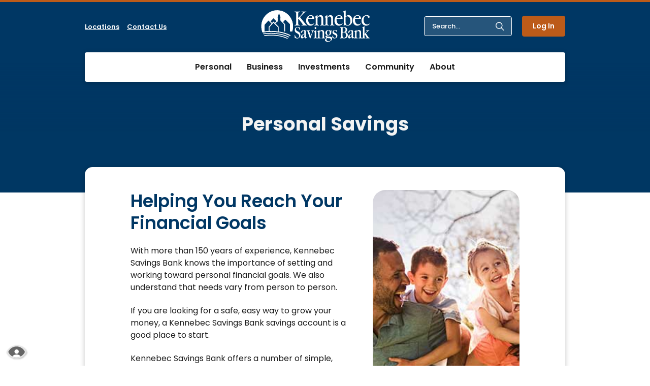

--- FILE ---
content_type: text/html; charset=utf-8
request_url: https://www.kennebecsavings.bank/personal/banking/savings
body_size: 19079
content:
<!DOCTYPE html><html class="no-js" lang="en"><head><meta charset="utf-8"><meta http-equiv="X-UA-Compatible" content="IE=edge,chrome=1"><title>
      Personal Savings Accounts – Banking – Kennebec Savings Bank
    </title><meta name="description" content="Learn more about personal savings accounts offered by Kennebec Savings Bank, including how to open a new savings account online."><meta name="keywords" content=""><meta name="viewport" content="width=device-width,initial-scale=1"><meta name="apple-mobile-web-app-title" content="Kennebec Savings Bank"><script src="https://c.evidon.com/dg/dg.js" companyid="8678"></script> <meta name="smartbanner:title" content="Kennebec Savings Bank Mobile App"><meta name="smartbanner:author" content="Kennebec Savings Bank"><meta name="smartbanner:price" content="FREE"><meta name="smartbanner:price-suffix-apple" content=" - On the App Store"><meta name="smartbanner:price-suffix-google" content=" - In Google Play"><meta name="smartbanner:icon-apple" content="/apple-touch-icon.png"><meta name="smartbanner:icon-google" content="/apple-touch-icon.png"><meta name="smartbanner:button" content="VIEW"><meta name="smartbanner:button-url-apple" content=""><meta name="smartbanner:button-url-google" content=""><meta name="smartbanner:enabled-platforms" content="android,ios"> <link rel="stylesheet" href="/assets/css/main.min.css?v=1759765457124"><script src="https://ajax.googleapis.com/ajax/libs/webfont/1.6.26/webfont.js"></script><script>WebFont.load({ 
	google: { families: ["Poppins:400,500,600,700","Rock Salt:400,600,700"] }
	// ,custom: { families: ['CUSTOMFONT'] }
});</script>
          
        
            <script>
  (function() {
    var s = document.createElement('script');
    var h = document.querySelector('head') || document.body;
    s.src = 'https://acsbapp.com/apps/app/dist/js/app.js';
    s.async = true;
    s.onload = function() {
      acsbJS.init({
        statementLink: '/accessibility-feedback',
        footerHtml: 'Powered By Jack Henry&#x2122;',
        hideMobile: false,
        hideTrigger: false,
        disableBgProcess: false,
        language: 'en',
        position: 'left',
        leadColor: '#146ff8',
        triggerColor: '#146ff8',
        triggerRadius: '50%',
        triggerPositionX: 'left',
        triggerPositionY: 'center',
        triggerIcon: 'people',
        triggerSize: 'medium',
        triggerOffsetX: 20,
        triggerOffsetY: 20,
        mobile: {
          triggerSize: 'small',
          triggerPositionX: 'left',
          triggerPositionY: 'center',
          triggerOffsetX: 0,
          triggerOffsetY: 0,
          triggerRadius: '50%'
        }
      });
    };
    h.appendChild(s);
  }());
</script>
<!-- Global site tag (gtag.js) - Google Analytics -->
<script async src="https://www.googletagmanager.com/gtag/js?id=G-7QC9P78FVC"></script>
<script>
  window.dataLayer = window.dataLayer || [];
  function gtag(){dataLayer.push(arguments);}
  gtag('js', new Date());

  gtag('config', 'G-7QC9P78FVC');
</script>

<script type="text/javascript">
    (function (id) {
        function append(scriptid, url, async) {
            var d = document, sn = 'script', f = d.getElementsByTagName(sn)[0];
            if (!f) f = d.head;
            var s = d.createElement(sn);
            s.async = async;
            s.id = scriptid;
            s.src = url;
            s.charset = 'utf-8';
            f.parentNode.insertBefore(s, f);
        }

        function is2parttld(value) {
            var tldindicators = ['co', 'com', 'info', 'web', 'info', 'gov', 'edu', 'biz', 'net', 'org'];
            var countryindicators = ['uk', 'us', 'fr', 'es', 'de', 'at', 'au', 'ae', 'be', 'br', 'ca', 'ch', 'cn', 'co', 'cz', 'dk', 'eg', 'eu', 'fi', 'gb', 'gr', 'hk', 'hr', 'hu', 'ie', 'in', 'jp', 'mx', 'nl', 'no', 'nz', 'pl', 'ro', 'ru', 'se'];
            return (tldindicators.indexOf(value) !== -1 || countryindicators.indexOf(value) !== -1);
        }

        function getRootDomain() {
            var parts = window.location.hostname.split('.');
            if (parts.length === 2) rootDomain = parts[0];
            else if (parts.length > 2) {
                // see if the next to last value is a common tld
                var part = parts[parts.length - 2];
                if (is2parttld(part)) {
                    rootDomain = parts[parts.length - 3]; // go back one more
                }
                else {
                    rootDomain = part;
                }
            }

            return rootDomain;
        }

        window.evidon = {};
        window.evidon.id = id;
        window.evidon.test = false;  // set to true for non-production testing.
        //window.evidon.userid = '';

        var cdn = '//c.evidon.com/', rootDomain = getRootDomain(), noticecdn = cdn + 'sitenotice/';
        append('evidon-notice', noticecdn + 'evidon-sitenotice-tag.js', false);
        append('evidon-location', cdn + 'geo/country.js', true);
        append('evidon-themes', noticecdn + id + '/snthemes.js', true);
        if (rootDomain) append('evidon-settings', noticecdn + id + '/' + rootDomain + (window.evidon.test ? '/test' : '') + '/settingsV2.js', true);

        window.evidon.priorConsentCallback = function (categories, vendors, cookies) {
            // add the tags which need to wait for prior consent
            // here.  This should be all your advertising tags and
            // probably most of your social and tracking tags.
            var handlers = {
                categories: {
                    'advertiser': 'handleAdvertiser',
                    'ad exchange': 'handleAdExchange',
                    'ad network': 'handleAdNetwork',
                    'ad server': 'handleAdServer',
                    'ad verification': 'handleAdVerification',
                    'agency': 'handleAgency',
                    'analytics provider': 'handleAnalyticsProvider',
                    'business intelligence': 'handleBusinessIntelligence',
                    'content management/saas': 'handleContentManagementSaaS',
                    'creative/ad format technology': 'handleCreativeAdFormatTechnology',
                    'data aggregator/supplier': 'handleDataAggregatorSupplier',
                    'data management platform': 'handleDataManagementPlatform',
                    'demand side platform': 'handleDemandSidePlatform',
                    'marketing solutions': 'handleMarketingSolutions',
                    'mobile': 'handleMobile',
                    'online privacy platform': 'handleOnlinePrivacyPlatform',
                    'optimizer': 'handleOptimizer',
                    'other': 'handleOther',
                    'publisher': 'handlePublisher',
                    'research provider': 'handleResearchProvider',
                    'retargeter': 'handleRetargeter',
                    'sensitive personal information': 'handleSensitivePersonalInformation',
                    'social media': 'handleSocialMedia',
                    'supply side platform': 'handleSupplySidePlatform',
                    'tag manager': 'handleTagManager',
                    'video': 'handleVideo',
                    'website optimization': 'handleWebsiteOptimization',
                },
                vendors: {}
            };

            for (var category in categories) {
                if (!categories[category]) continue;
                var handler = window.evidon[handlers.categories[category]];
                if (typeof handler === 'function') handler();
            }
            for (var vendor in vendors) {
                if (!vendors[vendor]) continue;
                var handler = window.evidon[handlers.vendors[vendor]];
                if (typeof handler === 'function') handler();
            }
        }

        window.evidon.closeCallback = function () {
            // this is executed if the user closed a UI element without either Accepting (providing consent)
            // or Declining (declining to provide consent).
        }

        window.evidon.consentWithdrawnCallback = function () {
            // this is exeucted if the user withdraws consent and elects to
            // no longer allow technologies to run on the site.
        }

        window.evidon.consentDeclinedCallback = function () {
            // this is executed if the user explicitly declines giving consent by
            // using a Decline button
        }
    })(8678);
</script></head><body class="subpage template-subpage"><div role="navigation"><div class="hidden-compliance" id="complianceMenu"><ul class="list-unstyled"><li><a href="/">Home</a></li><li><a href="#main">Skip to main content</a></li><li><a href="#footer">Skip to footer</a></li></ul></div><a class="hidden-compliance external" href="http://get.adobe.com/reader/" title="External link to download Acrobat Reader">Download Acrobat Reader 5.0 or higher to view .pdf files.</a></div><div class="master-container"><header class="header"><div class="container-lg"><div class="row"><div class="col-xxl-12 offset-xxl-0 col-xl-10 offset-xl-1 position-relative"><div class="header__top d-sm-flex flex-row justify-content-between align-items-center align-content-center"><div class="header__left"><div class="d-none d-lg-block"><nav aria-label="Secondary" class="secondaryNav"><ul class="banno-menu menu-e813f2a0-d530-11eb-a5ef-0242bf624d4b">
                       <li class="menu-internal">
        <a href="/locations">Locations</a>
        
      </li><li class="menu-internal">
        <a href="/contact-us">Contact Us</a>
        
      </li>
                     </ul></nav></div></div><div class="header__center"><span><span class="sr-only">Kennebec Savings Bank</span> <a href="/" class="logo" title="Kennebec Savings Bank, Augusta, ME" id="siteLogo-js"><span class="logotype"><img src="/assets/img/kennebec-savings-logo-white.svg" alt="Kennebec Savings Bank"></span></a></span></div><div class="header__right d-flex justify-content-center justify-content-sm-end align-items-center"><div class="pe-1 d-none d-lg-block"><form method="GET" action="/search" data-pristine-validate=""><div class="form-group mb-0 d-flex flex-row justify-content-between align-items-center align-content-center search__form"><label for="siteSearch" class="sr-only">Enter search terms</label> <input name="q" id="siteSearch" class="form-control" type="text" placeholder="Search..." required=""> <button type="submit" class="search-submit btn bg-transparent border-0 p-0" aria-label="Start Site Search"><svg class="bs-icon"><use href="#custom--search"></use></svg><span class="sr-only">Start Site Search</span></button></div></form></div><div class="d-flex d-sm-block ps-md-1"><div class="mainNav__header d-block d-sm-none pe-1"><button type="button" class="navbar-toggle collapsed header__button btn btn-info" data-bs-toggle="collapse" data-bs-target="#navbarCollapse" aria-controls="navbarCollapse" aria-expanded="false" aria-label="Open navigation"><span class="sr-only">Toggle navigation</span> Menu</button></div><button type="button" data-bs-toggle="modal" data-bs-target="#olbModal" class="header__button btn btn-primary js-toggle-focus toggle-login" title="Toggle Online Banking Login">Log In</button></div></div></div><div class="header__bottom sticky-top px-lg-0"><nav aria-label="Primary" class="mainNav__container navbar navbar-expand-lg"><a href="/" class="fixed__logo" title="Kennebec Savings Bank, Augusta, ME"><img src="/assets/img/kennebec-savings-logo-mini.svg" alt="Kennebec Savings Bank" itemprop="url"></a><div class="mainNav__header d-none d-sm-block d-lg-none"><button type="button" class="navbar-toggle collapsed header__button btn btn-info" data-bs-toggle="collapse" data-bs-target="#navbarCollapse" aria-controls="navbarCollapse" aria-expanded="false" aria-label="Open navigation"><span class="sr-only">Toggle navigation</span> Menu</button></div><div class="collapse mainNav__collapse navbar-collapse align-items-center mx-lg-1" id="navbarCollapse"><button type="button" class="navbar-toggle collapsed header__button icon" data-bs-toggle="collapse" data-bs-target="#navbarCollapse" aria-controls="navbarCollapse" aria-expanded="false" aria-label="Close navigation"><span class="sr-only">Toggle navigation</span> <svg><use href="#custom--close"></use></svg></button><div class="d-block d-lg-none"><nav aria-label="Secondary" class="secondaryNav"><ul class="banno-menu menu-e813f2a0-d530-11eb-a5ef-0242bf624d4b">
                       <li class="menu-internal">
        <a href="/locations">Locations</a>
        
      </li><li class="menu-internal">
        <a href="/contact-us">Contact Us</a>
        
      </li>
                     </ul></nav></div><div class="mainNav"><ul class="banno-menu menu-e813f2a0-d530-11eb-a5ef-0242bf624d5b">
                       <li class="dropdown menu-category">
        <span role="button" aria-expanded="false" class="category-item" tabindex="0">Personal</span>
        <ul class="dropdown-menu">
            <li class="dropdown menu-group">
        <span role="button" aria-expanded="false" class="group-item" tabindex="0">Banking</span>
        <ul class="dropdown-menu">
            <li class="menu-internal">
        <a href="/personal/banking/checking">Checking</a>
        
      </li><li class="menu-internal">
        <a href="/personal/banking/savings">Savings</a>
        
      </li><li class="menu-internal">
        <a href="/personal/banking/cds-and-iras">CDs & IRAs</a>
        
      </li><li class="menu-internal">
        <a href="/personal/banking/hsas">HSAs</a>
        
      </li><li class="menu-internal">
        <a href="/resources/deposit-rates">Rates</a>
        
      </li><li class="menu-internal">
        <a href="/resources/cd-and-ira-rates">CD Rates</a>
        
      </li>
          </ul>
      </li><li class="dropdown menu-group">
        <span role="button" aria-expanded="false" class="group-item" tabindex="0">Borrowing</span>
        <ul class="dropdown-menu">
            <li class="menu-internal">
        <a href="/personal/borrowing/mortgage-center">Mortgage Center</a>
        
      </li><li class="menu-internal">
        <a href="/personal/borrowing/mortgage-rates">Mortgage Rates</a>
        
      </li><li class="menu-internal">
        <a href="/personal/borrowing/consumer-loans">Consumer Loans</a>
        
      </li><li class="menu-internal">
        <a href="/personal/borrowing/residential-lenders-and-customer-service-team">Lenders</a>
        
      </li>
          </ul>
      </li><li class="dropdown menu-group">
        <span role="button" aria-expanded="false" class="group-item" tabindex="0">Services</span>
        <ul class="dropdown-menu">
            <li class="menu-internal">
        <a href="/personal/services/personal-digital-banking">Digital Banking</a>
        
      </li><li class="menu-internal">
        <a href="/personal/services/zelle">Zelle®</a>
        
      </li><li class="menu-internal">
        <a href="/personal/services/bill-pay">Bill Pay</a>
        
      </li><li class="menu-internal">
        <a href="/personal/services/statements">eStatements</a>
        
      </li><li class="menu-internal">
        <a href="/personal/services/additional-services">Additional Services</a>
        
      </li>
          </ul>
      </li><li class="dropdown menu-group">
        <span role="button" aria-expanded="false" class="group-item" tabindex="0">Cards</span>
        <ul class="dropdown-menu">
            <li class="menu-internal">
        <a href="/personal/cards/card-services">Card Services</a>
        
      </li><li class="menu-internal">
        <a href="/personal/cards/card-help-and-resources">Card Help & Resources</a>
        
      </li>
          </ul>
      </li><li class="dropdown menu-group">
        <span role="button" aria-expanded="false" class="group-item" tabindex="0">Resources</span>
        <ul class="dropdown-menu">
            <li class="menu-internal">
        <a href="/resources/education-center">Education Center</a>
        
      </li><li class="menu-internal">
        <a href="/security">Security Center</a>
        
      </li><li class="menu-internal">
        <a href="/calculators">Calculators</a>
        
      </li><li class="menu-internal">
        <a href="/resources/switch-kit">Switch Kit</a>
        
      </li>
          </ul>
      </li>
          </ul>
      </li><li class="dropdown menu-category">
        <span role="button" aria-expanded="false" class="category-item" tabindex="0">Business</span>
        <ul class="dropdown-menu">
            <li class="dropdown menu-group">
        <span role="button" aria-expanded="false" class="group-item" tabindex="0">Banking</span>
        <ul class="dropdown-menu">
            <li class="menu-internal">
        <a href="/business/banking/checking">Checking</a>
        
      </li><li class="menu-internal">
        <a href="/business/banking/savings-and-cds">Savings</a>
        
      </li><li class="menu-internal">
        <a href="/resources/deposit-rates">Rates</a>
        
      </li><li class="menu-internal">
        <a href="/resources/cd-and-ira-rates">CD Rates</a>
        
      </li>
          </ul>
      </li><li class="dropdown menu-group">
        <span role="button" aria-expanded="false" class="group-item" tabindex="0">Borrowing</span>
        <ul class="dropdown-menu">
            <li class="menu-internal">
        <a href="/business/borrowing/commercial">Commercial Loans</a>
        
      </li><li class="menu-internal">
        <a href="/business/borrowing/products">Commercial Loan Products</a>
        
      </li><li class="menu-internal">
        <a href="/business/borrowing/local-business">Local Business</a>
        
      </li><li class="menu-internal">
        <a href="/business/borrowing/commercial-lenders">Lenders</a>
        
      </li>
          </ul>
      </li><li class="dropdown menu-group">
        <span role="button" aria-expanded="false" class="group-item" tabindex="0">Services</span>
        <ul class="dropdown-menu">
            <li class="menu-internal">
        <a href="/business/services/digital-banking-for-businesses">Digital Banking</a>
        
      </li><li class="menu-internal">
        <a href="/business/services/merchant-services">Merchant Services</a>
        
      </li><li class="menu-internal">
        <a href="/business/services/treasury-services">Treasury Services</a>
        
      </li><li class="menu-internal">
        <a href="/business/services/additional-services">Additional Services</a>
        
      </li>
          </ul>
      </li><li class="dropdown menu-group">
        <span role="button" aria-expanded="false" class="group-item" tabindex="0">Cards</span>
        <ul class="dropdown-menu">
            <li class="menu-internal">
        <a href="/business/cards/card-services">Card Services</a>
        
      </li><li class="menu-internal">
        <a href="/business/cards/card-help-and-resources">Business Card Help & Resources</a>
        
      </li>
          </ul>
      </li><li class="dropdown menu-group">
        <span role="button" aria-expanded="false" class="group-item" tabindex="0">Resources</span>
        <ul class="dropdown-menu">
            <li class="menu-internal">
        <a href="/resources/education-center">Education Center</a>
        
      </li><li class="menu-internal">
        <a href="/security">Security Center</a>
        
      </li><li class="menu-internal">
        <a href="/calculators">Calculators</a>
        
      </li><li class="menu-internal">
        <a href="/resources/switch-kit">Switch Kit</a>
        
      </li>
          </ul>
      </li>
          </ul>
      </li><li class="dropdown menu-category">
        <span role="button" aria-expanded="false" class="category-item" tabindex="0">Investments</span>
        <ul class="dropdown-menu">
            <li class="menu-internal">
        <a href="/investments/investment-management-and-trust-services">Investment Management & Trust Services</a>
        
      </li><li class="menu-internal">
        <a href="/investments/investment-management-and-trust-services-team">Team</a>
        
      </li><li class="menu-external">
        <a href="https://www.kennebecwealth.com/?redirectUrl=/new/kennebecwealth/" target="_blank">Kennebec Wealth Management</a>
        
      </li>
          </ul>
      </li><li class="dropdown menu-category">
        <span role="button" aria-expanded="false" class="category-item" tabindex="0">Community</span>
        <ul class="dropdown-menu">
            <li class="menu-internal">
        <a href="/community/news">News</a>
        
      </li><li class="menu-internal">
        <a href="/community/community-giving">Community Giving</a>
        
      </li><li class="menu-internal">
        <a href="/community/annual-report">Annual Report</a>
        
      </li><li class="menu-internal">
        <a href="/community/the-tappan-viles-mansion">The Tappan-Viles Mansion</a>
        
      </li>
          </ul>
      </li><li class="dropdown menu-category">
        <span role="button" aria-expanded="false" class="category-item" tabindex="0">About</span>
        <ul class="dropdown-menu">
            <li class="menu-internal">
        <a href="/about/about-us">About Us</a>
        
      </li><li class="menu-internal">
        <a href="/about/leadership-directors-corporators">Leadership</a>
        
      </li><li class="menu-internal">
        <a href="/about/career-opportunities">Career Opportunities</a>
        
      </li><li class="menu-internal">
        <a href="/about/career-opportunities/internships">Internships</a>
        
      </li>
          </ul>
      </li>
                     </ul></div><div class="searchOlb__fixed mt-2 mx-5 mt-lg-0 mx-lg-0 pb-10 pb-lg-0"><form class="me-lg-2" method="GET" action="/search" data-pristine-validate=""><div class="form-group mb-0 d-flex flex-row justify-content-between align-items-center align-content-center search__form"><label for="siteSearch2" class="sr-only">Enter search terms</label> <input name="q" id="siteSearch2" class="form-control" type="text" placeholder="Search..." required=""> <button type="submit" class="search-submit btn bg-transparent border-0 p-0"><svg class="bs-icon"><use href="#custom--search"></use></svg><span class="sr-only">Start Site Search</span></button></div></form> <button type="button" data-bs-toggle="modal" data-bs-target="#olbModal" class="header__button btn btn-primary js-toggle-focus toggle-login d-none d-lg-block" title="Toggle Online Banking Login">Log In</button></div></div></nav></div></div></div></div></header><div class="modal fade" id="olbModal" tabindex="-1" role="dialog" aria-labelledby="modal--olb-title"><div class="modal-dialog modal-dialog-centered" role="document"><div class="container-xl px-0"><div class="modal-content p-0 bg-transparent border-0"><button type="button" class="btn btn-info modal-close" data-bs-dismiss="modal" aria-label="Close Online Banking Modal"><svg class="bs-icon d-block d-lg-none"><use href="#custom--close"></use></svg><span class="d-none d-lg-block">Close</span><span class="sr-only"> Online Banking Modal</span></button><div class="row g-3 olb__inner remove-blank"><div class="col-lg-7 mt-lg-0 remove-blank flex-fill"><div class="olb__container h-100 rounded bg-white p-3 p-sm-5"><div class="h3 pe-4" id="modal--olb-title">Online Banking</div><span class="rqd d-inline-block pb-15">Asterisk denotes required field</span><div class="form-group mb-15"><label for="olbType">Account <span>*</span></label><div class="select-wrapper"><select name="olbType" id="olbType" class="form-control type" data-parsley-required="true"><option value="olb-default" selected="selected">Online Banking</option><option value="olb-trust">Online Trust & Investment</option><option value="olb-mortgage">Mortgage Center</option></select></div></div><div class="olb-option-js d-block" id="olb-default"><form class="olb__login w-100" method="post" name="Remote" action="https://secure.online.kennebecsavings.bank/Authentication/Username" data-pristine-validate="" id="onlineBankingForm-js"><div class="form-group mb-15"><label for="username">Username <span>*</span></label> <input type="text" class="form-control" name="username" id="username" required="" autocomplete="username"></div><div class="form-group mb-15"><label for="password">Password <span>*</span></label> <input type="password" class="form-control" name="password" id="password" required=""></div><div class="pt-15"><input type="submit" class="btn btn-default" value="Login"></div></form><div class="olb__links"><div><a href="https://secure.online.kennebecsavings.bank/Registration">New User? Enroll</a></div><div><span class="px-1 fw-semibold">|</span></div><div><a href="https://secure.online.kennebecsavings.bank/ForgotPassword">Forgot Password</a></div></div></div><div class="olb-option-js d-none" id="olb-trust"><a href="https://login.infovisa.com/STS/Index/?wa=wsignin1.0&wtrealm=https%3a%2f%2ficp.infovisa.com%2f&wctx=rm%3d1%26id%3dIgnored%26ru%3d%252fU302%252f&wct=2022-10-11T14%3a37%3a52Z&wreply=https%3a%2f%2ficp.infovisa.com%2fU302%2f&whr=https%3a%2f%2ficp.infovisa.com%2f&domain=U302" class="btn btn-default">Online Trust & Investment</a></div><div class="olb-option-js d-none" id="olb-mortgage"><a href="https://mymortgage.kennebecsavings.bank/homehub/login" class="btn btn-default">Mortage Center</a></div></div></div><div class="col-lg-5 mt-0 remove-blank"><div class="olbArea h-100 rounded bg-primary text-light mx-3 mx-lg-0 p-2"><div data-content-block="olbArea" data-content="content" data-editable="editable" class="content"> <div><br></div>  </div></div></div></div></div></div></div></div><div id="main" tabindex="-1" role="main"><div class="hero__subpage"><div class="hero__subpage-inner"><div class="hero__subpage-background"><div data-content-block="bannerBgImage" data-content="content" data-editable="editable" class="image"> <div><br></div>  </div><h1 class="hero__subpage-title">Personal Savings</h1></div><div class="container-lg hero__subpage-wrapper pb-4 remove-blank"><div class="row"><div class="col-xxl-12 offset-xxl-0 col-xl-10 offset-xl-1"><div class="d-flex hero__subpage-content flex-column-reverse flex-md-row p-2 p-md-4 py-lg-45 px-lg-9"><div class="col-md-7 flex-fill"><div data-content-block="heroSubpageContent" data-content="content" data-editable="editable" class="content pb-2 pb-lg-0 px-2 pt-4 px-md-0 pt-md-0"> <div>
<h2><span class="medium">Helping You Reach Your Financial Goals</span></h2>
<p><span class="medium">With more than 150 years of experience, Kennebec Savings Bank knows the importance of setting and working toward personal financial goals. We also understand that needs vary from person to person. </span></p>
<p><span class="medium">If you are looking for a safe, easy way to grow your money, a Kennebec Savings Bank savings account is a good place to start.</span></p>
<p>Kennebec Savings Bank offers a number of simple, flexible savings accounts crafted to fit each individual’s lifestyle. Whether you’re helping a child jump start their financial journey, working toward your own dreams, or putting away money to enjoy a comfortable retirement later on, Kennebec Savings Bank has savings accounts for Mainers at every age and stage of life.</p>
<p>Let Kennebec Savings Bank help you reach your financial goals. Compare our offerings to find the right fit, then open a new savings account today.</p>
<div><a href="https://open.kennebecsavings.bank/?productId=sav_statement" data-link-id="" data-link-type-id="url" class="btn btn-primary " data-disclaimer-id="null" target="_blank" rel="noopener">Open Statement Savings Account Online</a></div>
</div>  </div></div><div class="col-md-5 ps-md-3 h-100 position-relative remove-blank"><div data-content-block="heroSubpageImage" data-content="content" data-editable="editable" class="content hero__subpage-image h-100"> <div><img alt="Parents giving two kids piggy back rides." src="/assets/files/ZawG81nV/sub_personal-savings.jpg" image-id="ZawG81nV"></div>  </div><div data-content-block="heroSubpageButton" data-content="content" data-editable="editable" class="content hero__subpage-button remove-blank"> <div><br></div>  </div></div></div></div></div></div></div></div><div class="subpage-content"><div class="container-lg"><div class="iconBoxes py-2 py-md-3 remove-blank"><div class="row remove-blank"><div class="col-md-8 offset-md-2"><div data-content-block="iconAdCopyMax6" data-content="content" data-editable="editable" class="content text-center"> </div></div></div><div class="row pt-3 remove-blank"><div class="col-xl-10 offset-xl-1 col-xxl-12 offset-xxl-0"><div class="row justify-content-center g-2 gx-lg-3"><div class="col-6 col-md-4 flex-fill remove-blank"><div class="iconBoxes__box cms-tip"><div data-content-block="box1IconMax6" data-content="content" data-editable="editable" class="content"> </div><div data-content-block="box1CopyMax6" data-content="content" data-editable="editable" class="content"> </div></div></div><div class="col-6 col-md-4 flex-fill remove-blank"><div class="iconBoxes__box cms-tip"><div data-content-block="box2IconMax6" data-content="content" data-editable="editable" class="content iconBoxes__box-icon"> </div><div data-content-block="box2CopyMax6" data-content="content" data-editable="editable" class="content"> </div></div></div><div class="col-6 col-md-4 flex-fill remove-blank"><div class="iconBoxes__box cms-tip"><div data-content-block="box3IconMax6" data-content="content" data-editable="editable" class="content"> </div><div data-content-block="box3CopyMax6" data-content="content" data-editable="editable" class="content"> </div></div></div><div class="col-6 col-md-4 flex-fill remove-blank"><div class="iconBoxes__box cms-tip"><div data-content-block="box4IconMax6" data-content="content" data-editable="editable" class="content"> </div><div data-content-block="box4CopyMax6" data-content="content" data-editable="editable" class="content"> </div></div></div><div class="col-6 col-md-4 flex-fill remove-blank"><div class="iconBoxes__box cms-tip"><div data-content-block="box5IconMax6" data-content="content" data-editable="editable" class="content"> </div><div data-content-block="box5CopyMax6" data-content="content" data-editable="editable" class="content"> </div></div></div><div class="col-6 col-md-4 flex-fill remove-blank"><div class="iconBoxes__box cms-tip"><div data-content-block="box6IconMax6" data-content="content" data-editable="editable" class="content"> </div><div data-content-block="box6CopyMax6" data-content="content" data-editable="editable" class="content"> </div></div></div></div></div></div></div> <div class="productCards py-2 py-md-3 remove-blank"><div class="row g-3"><div class="cardsGrid__col-container remove-blank"><div class="cardsGrid__col labeled h-100 bg-default text-light remove-blank"><div class="position-relative"><div data-content-block="productCard1Image" data-content="content" data-editable="editable" class="content cardsGrid__image cms-tip remove-blank"> <div><br></div>  </div><div class="cardsGrid__badge remove-blank"><div data-content-block="productCard1Badge" data-content="content" data-editable="editable" class="content"> <div><br></div>  </div><div data-content-block="productCard1BadgeContent" data-content="content" data-editable="editable" class="content cardsGrid__badge-content cms-tip remove-blank"> <div><br></div>  </div></div></div><div><div data-content-block="productCard1Heading" data-content="content" data-editable="editable" class="content cardsGrid__heading cms-tip remove-blank"> <h2>Statement Savings</h2>
<div><hr></div>  </div><div data-content-block="productCard1Content" data-content="content" data-editable="editable" class="content cardsGrid__content cms-tip remove-blank"> <div><strong><span class="biggest">Your money, your goals: a flexible interest-earning savings account for you.</span></strong></div>
<div><br></div>
<ul>
<li><a href="/resources/deposit-rates#rate_savings_accounts" data-link-id="" data-link-type-id="anchor" class="" data-disclaimer-id="null" target="_self">Three convenient interest-earning tiers.</a><br></li>
<li>Minimum opening deposit of $10.<br></li>
<li><a href="/assets/files/aJsICGxX" data-link-id="" data-link-type-id="file" class="" data-disclaimer-id="null" target="_blank" rel="noopener">Minimum balance requirement of $10 to avoid service fees</a>.<br></li>
<li>Free statements delivered your way: paper or electronic.<br></li>
<li>Easy direct deposit and auto transfer setup.<br></li>
<li>Linkable to debit card (with a checking account) for streamlined ATM access.</li>
</ul>  </div><div data-content-block="productCard1Link" data-content="content" data-editable="editable" class="content text-center cardsGrid__cta cms-tip remove-blank"> <div><a href="https://open.kennebecsavings.bank/?productId=sav_statement" data-link-id="" data-link-type-id="url" class="btn btn-primary " data-disclaimer-id="null" target="_blank" rel="noopener">Open Statement Savings Account Online</a></div>  </div></div></div></div><div class="cardsGrid__col-container remove-blank"><div class="cardsGrid__col labeled h-100 bg-default text-light"><div class="position-relative"><div data-content-block="productCard2Image" data-content="content" data-editable="editable" class="content cardsGrid__image cms-tip remove-blank"> <div><br></div>  </div><div class="cardsGrid__badge remove-blank"><div data-content-block="productCard2Badge" data-content="content" data-editable="editable" class="content"> <div><br></div>  </div><div data-content-block="productCard2BadgeContent" data-content="content" data-editable="editable" class="content cardsGrid__badge-content cms-tip remove-blank"> <div><br></div>  </div></div></div><div><div data-content-block="productCard2Heading" data-content="content" data-editable="editable" class="content cardsGrid__heading cms-tip remove-blank"> <h2>Premier Savings</h2>
<div><hr></div>  </div><div data-content-block="productCard2Content" data-content="content" data-editable="editable" class="content cardsGrid__content cms-tip remove-blank"> <div><span class="biggest"><strong>Higher tier savings account that revolve around you.</strong></span></div>
<div><br></div>
<div>
<ul>
<li><a href="/resources/deposit-rates#rate_savings_accounts" data-link-id="" data-link-type-id="anchor" class="" data-disclaimer-id="null" target="_self">Six flexible tiers with interest rates that increase alongside your balance.</a></li>
<li>Minimum opening deposit of $100.</li>
<li><a href="/assets/files/aJsICGxX" data-link-id="" data-link-type-id="file" class="" data-disclaimer-id="null" target="_blank" rel="noopener">Minimum balance requirement of $100 to avoid service fees.</a></li>
<li>Free statements delivered your way: paper or electronic.</li>
<li>Easy direct deposit and auto transfer setup.</li>
<li>Linkable to debit card (with a checking account) for streamlined ATM access.</li>
</ul>
</div>  </div><div data-content-block="productCard2Link" data-content="content" data-editable="editable" class="content text-center cardsGrid__cta remove-blank"> <div><a href="/locations" data-link-id="/locations" data-link-type-id="page" class="btn btn-primary " data-disclaimer-id="null" target="_self">Open Premier Savings Account at a Branch</a></div>  </div></div></div></div><div class="cardsGrid__col-container remove-blank"><div class="cardsGrid__col labeled h-100 bg-default text-light"><div class="position-relative"><div data-content-block="productCard3Image" data-content="content" data-editable="editable" class="content cardsGrid__image cms-tip remove-blank"> <div><br></div>  </div><div class="cardsGrid__badge remove-blank"><div data-content-block="productCard3Badge" data-content="content" data-editable="editable" class="content"> <div><br></div>  </div><div data-content-block="productCard3BadgeContent" data-content="content" data-editable="editable" class="content cardsGrid__badge-content cms-tip remove-blank"> <div><br></div>  </div></div></div><div><div data-content-block="productCard3Heading" data-content="content" data-editable="editable" class="content cardsGrid__heading cms-tip remove-blank"> <h2>Premier Money Market</h2>
<div><hr></div>  </div><div data-content-block="productCard3Content" data-content="content" data-editable="editable" class="content cardsGrid__content cms-tip remove-blank"> <div><span class="biggest"><strong>Make your Money Work harder for you!</strong></span></div>
<div><br></div>
<div>
<ul>
<li><a href="/resources/deposit-rates#rate_savings_accounts" data-link-id="" data-link-type-id="anchor" class="" data-disclaimer-id="null" target="_self">Six tiers with higher interest rates that increase alongside your balance.</a></li>
<li>Minimum opening deposit of $100.</li>
<li><a href="/assets/files/aJsICGxX" data-link-id="" data-link-type-id="file" class="" data-disclaimer-id="null" target="_blank" rel="noopener">Minimum balance requirement of $20,000 to avoid service fees.</a></li>
<li>Free statements delivered your way: paper or electronic.</li>
<li>Easy direct deposit and auto transfer setup.</li>
<li>Linkable to debit card (with a checking account) for streamlined ATM access.</li>
</ul>
</div>  </div><div data-content-block="productCard3Link" data-content="content" data-editable="editable" class="content text-center cardsGrid__cta cms-tip remove-blank"> <div><a href="https://open.kennebecsavings.bank/?productId=mm_premier" data-link-id="" data-link-type-id="url" class="btn btn-primary " data-disclaimer-id="null" target="_blank" rel="noopener">Open Premier Money Market Account Online</a></div>  </div></div></div></div><div class="cardsGrid__col-container remove-blank"><div class="cardsGrid__col labeled h-100 bg-default text-light"><div class="position-relative"><div data-content-block="productCard4Image" data-content="content" data-editable="editable" class="content cardsGrid__image cms-tip remove-blank"> <div><br></div>  </div><div class="cardsGrid__badge remove-blank"><div data-content-block="productCard4Badge" data-content="content" data-editable="editable" class="content"> <div><br></div>  </div><div data-content-block="productCard4BadgeContent" data-content="content" data-editable="editable" class="content cardsGrid__badge-content"> <div><br></div>  </div></div></div><div><div data-content-block="productCard4Heading" data-content="content" data-editable="editable" class="content cardsGrid__heading cms-tip"> <div><br></div>  </div><div data-content-block="productCard4Content" data-content="content" data-editable="editable" class="content cardsGrid__content cms-tip"> <div><br></div>  </div><div data-content-block="productCard4Link" data-content="content" data-editable="editable" class="content text-center cardsGrid__cta cms-tip remove-blank"> <div><br></div>  </div></div></div></div><div class="cardsGrid__col-container remove-blank"><div class="cardsGrid__col labeled h-100 bg-default text-light"><div class="position-relative"><div data-content-block="productCard5Image" data-content="content" data-editable="editable" class="content cardsGrid__image cms-tip remove-blank"> <div><br></div>  </div><div class="cardsGrid__badge remove-blank"><div data-content-block="productCard5Badge" data-content="content" data-editable="editable" class="content"> <div><br></div>  </div><div data-content-block="productCard5BadgeContent" data-content="content" data-editable="editable" class="content cardsGrid__badge-content"> <div><br></div>  </div></div></div><div><div data-content-block="productCard5Heading" data-content="content" data-editable="editable" class="content cardsGrid__heading cms-tip"> <div><br></div>  </div><div data-content-block="productCard5Content" data-content="content" data-editable="editable" class="content cardsGrid__content cms-tip"> <div><br></div>  </div><div data-content-block="productCard5Link" data-content="content" data-editable="editable" class="content text-center cardsGrid__cta cms-tip remove-blank"> <div><br></div>  </div></div></div></div><div class="cardsGrid__col-container remove-blank"><div class="cardsGrid__col labeled h-100 bg-default text-light"><div class="position-relative"><div data-content-block="productCard6Image" data-content="content" data-editable="editable" class="content cardsGrid__image cms-tip remove-blank"> <div><br></div>  </div><div class="cardsGrid__badge remove-blank"><div data-content-block="productCard6Badge" data-content="content" data-editable="editable" class="content"> <div><br></div>  </div><div data-content-block="productCard6BadgeContent" data-content="content" data-editable="editable" class="content cardsGrid__badge-content"> <div><br></div>  </div></div></div><div><div data-content-block="productCard6Heading" data-content="content" data-editable="editable" class="content cardsGrid__heading cms-tip"> <div><br></div>  </div><div data-content-block="productCard6Content" data-content="content" data-editable="editable" class="content cardsGrid__content cms-tip"> <div><br></div>  </div><div data-content-block="productCard6Link" data-content="content" data-editable="editable" class="content text-center cardsGrid__cta cms-tip remove-blank"> <div><br></div>  </div></div></div></div></div></div> <div class="iconBoxes py-2 py-md-3 remove-blank"><div class="row remove-blank"><div class="col-md-8 offset-md-2"><div data-content-block="iconAdCopy2Max6" data-content="content" data-editable="editable" class="content text-center"> </div></div></div><div class="row pt-3 remove-blank"><div class="col-xl-10 offset-xl-1 col-xxl-12 offset-xxl-0"><div class="row justify-content-center g-2 gx-lg-3"><div class="col-6 col-md-4 flex-fill remove-blank"><div class="iconBoxes__box cms-tip"><div data-content-block="box7IconMax6" data-content="content" data-editable="editable" class="content"> </div><div data-content-block="box7CopyMax6" data-content="content" data-editable="editable" class="content"> </div></div></div><div class="col-6 col-md-4 flex-fill remove-blank"><div class="iconBoxes__box cms-tip"><div data-content-block="box8IconMax6" data-content="content" data-editable="editable" class="content iconBoxes__box-icon"> </div><div data-content-block="box8CopyMax6" data-content="content" data-editable="editable" class="content"> </div></div></div><div class="col-6 col-md-4 flex-fill remove-blank"><div class="iconBoxes__box cms-tip"><div data-content-block="box9IconMax6" data-content="content" data-editable="editable" class="content"> </div><div data-content-block="box9CopyMax6" data-content="content" data-editable="editable" class="content"> </div></div></div><div class="col-6 col-md-4 flex-fill remove-blank"><div class="iconBoxes__box cms-tip"><div data-content-block="box10IconMax6" data-content="content" data-editable="editable" class="content"> </div><div data-content-block="box10CopyMax6" data-content="content" data-editable="editable" class="content"> </div></div></div><div class="col-6 col-md-4 flex-fill remove-blank"><div class="iconBoxes__box cms-tip"><div data-content-block="box11IconMax6" data-content="content" data-editable="editable" class="content"> </div><div data-content-block="box11CopyMax6" data-content="content" data-editable="editable" class="content"> </div></div></div><div class="col-6 col-md-4 flex-fill remove-blank"><div class="iconBoxes__box cms-tip"><div data-content-block="box12IconMax6" data-content="content" data-editable="editable" class="content"> </div><div data-content-block="box12CopyMax6" data-content="content" data-editable="editable" class="content"> </div></div></div></div></div></div></div><div class="row py-2 py-md-3 remove-blank"><div class="col-xl-10 offset-xl-1 col-xxl-12 offset-xxl-0"><div data-content-block="bodyCopy1" data-content="content" data-editable="editable" class="content"> <div><br></div>  </div></div></div><div class="row py-2 py-md-3 remove-blank"><div class="col-xxl-12 offset-xxl-0 col-xl-10 offset-xl-1"><div class="row gx-md-6 subImage subImage__left"><div class="col-md-4 flex-fill remove-blank"><div data-content-block="subadLeftImage" data-content="content" data-editable="editable" class="content subImage__image"> <div><img alt="Woman working on her computer with her daughter watching on" src="/assets/files/7pVWJPxA/ksb-youth-savings-daughter-mother.jpg" image-id="7pVWJPxA"></div>  </div></div><div class="col-md-8 flex-fill mt-2 mt-md-0 remove-blank"><div data-content-block="subadLeftContent" data-content="content" data-editable="editable" class="content"> <h2>Kids Savings Accounts</h2>
<div><span class="big"><strong>Give your children a head start on a strong financial future with a Kids Savings Account.</strong></span></div>
<div><br></div>
<div>
<ul>
<li>Available for young people from birth to age 17.</li>
<li>Converts to Statement Savings account at age 18.</li>
<li>Interest-earning with higher rates to reward saving.</li>
<li>Free statements.</li>
<li>Minimum opening deposit of $1.</li>
</ul>
<div><a href="/locations" data-link-id="/locations" data-link-type-id="page" class="btn btn-primary " data-disclaimer-id="null" target="_self">Open Kids Savings Account at a Branch</a></div>
</div>  </div></div></div></div></div> <div class="row py-2 py-md-3 remove-blank"><div class="col-xxl-12 offset-xxl-0 col-xl-10 offset-xl-1"><div class="row flex-column-reverse flex-md-row gx-md-6 subImage subImage__right"><div class="col-md-8 mt-2 mt-md-0"><div data-content-block="subadRightContent" data-content="content" data-editable="editable" class="content"> <h2>Club Savings Accounts</h2>
<div><span class="big"><strong>Set your own goals with convenient, flexible Club Savings Accounts.</strong></span></div>
<div><br></div>
<div>
<ul style="list-style-type: disc;">
<li>Available as 6- and 12-month accounts.</li>
<li>Set your own maturity date, transfer amount, and frequency.</li>
<li>Interest-earning; no interest paid prior to maturity.</li>
<li>Minimum opening deposit of $1.</li>
</ul>
<div><a href="/locations" data-link-id="/locations" data-link-type-id="page" class="btn btn-primary " data-disclaimer-id="null" target="_self">Open Club Savings Account at a Branch</a></div>
</div>  </div></div><div class="col-md-4"><div data-content-block="subadRightImage" data-content="content" data-editable="editable" class="content subImage__image"> <div><img alt="Holiday bags" src="/assets/files/qy5d70rZ/ksb-holiday-bags.jpg" image-id="qy5d70rZ"></div>  </div></div></div></div></div> <div class="row py-2 py-md-3 remove-blank"><div class="col-xl-10 offset-xl-1 col-xxl-12 offset-xxl-0 remove-blank"><div data-content-block="disclaimer" data-content="content" data-editable="editable" class="content disclaimer"> <div><br></div>  </div></div></div>  <div class="row py-2 py-md-3"><div class="col-xl-10 offset-xl-1 col-xxl-12 offset-xxl-0 remove-blank"><div data-content-block="fullWidthHeading1" data-content="content" data-editable="editable" class="content fullWidth__heading p-3 bg-light text-center"> <h2>Digital Access for Savings Accounts</h2>
<div><br>Kennebec Savings Bank's Digital Banking is easy to use, secure, and always available. Use the login box at the top of your screen, or click the button below to log in.</div>
<div><br></div>
<div style="text-align: center;"><a href="https://secure.online.kennebecsavings.bank/" data-link-id="" data-link-type-id="url" class="btn btn-primary btn-large btn-lg" data-disclaimer-id="null" target="_blank" rel="noopener">Log Into Kennebec Savings Bank's Digital Banking</a></div>  </div></div></div>  <div class="row py-2 py-md-3 remove-blank"><div class="col-xl-10 offset-xl-1 col-xxl-12 offset-xxl-0"><div data-content-block="subBorderedMarketing" data-content="content" data-editable="editable" class="content subBorderedMarketing cms-tip"> <div><br></div>  </div></div></div> </div></div></div><footer class="footer mt-45" id="footer"><div class="container-lg"><div class="row"><div class="col-xl-10 offset-xl-1 col-xxl-12 offset-xxl-0 position-relative"><hr><button type="button" id="scrollButton" class="border-0 bg-transparent p-0" aria-label="Back to top"><svg class="bs-icon"><use href="#custom--circle-arrow"></use></svg><span class="sr-only">Back to the top</span></button><div class="footer__top py-4 d-flex justify-content-center justify-content-md-between flex-wrap"><nav class="footer__links pb-2" aria-label="Footer"><ul class="banno-menu menu-b9850b30-d531-11eb-a5ef-0242bf624d5b">
                       <li class="menu-internal">
        <a href="/contact-us">Contact Us</a>
        
      </li><li class="menu-internal">
        <a href="/locations">Locations</a>
        
      </li><li class="menu-internal">
        <a href="/privacy-policy">Privacy Notice</a>
        
      </li><li class="menu-internal">
        <a href="/terms-of-use">Terms of Use</a>
        
      </li><li class="menu-internal">
        <a href="/usa-patriot-act">USA PATRIOT Act</a>
        
      </li>
                     </ul></nav><div class="footer__copyright"><span>© <span class="copy-date"></span> Kennebec Savings Bank.</span> <a href="https://www.fdic.gov/" target="_blank"><span class="fdic">Member FDIC.</span></a> <a href="https://www.hud.gov/" target="_blank"><span class="ehl"><svg class="bs-icon"><use href="#custom--ehl"></use></svg>Equal Housing Lender</span></a></div><span class="footer__phone pb-md-2">Phone # (207) 622-5801</span> <span class="footer__routing">Routing # 211274421</span></div></div></div></div><div class="bg-light"><div class="container-lg"><div class="row"><div class="col-xl-10 offset-xl-1 col-xxl-12 offset-xxl-0"><div class="footer__bottom py-4 py-md-2 d-flex flex-column flex-md-row align-items-center justify-content-between"><div class="footer__social pb-3 pb-md-0 d-flex justify-content-center justify-content-lg-start align-items-center"><ul class="banno-menu menu-b9850b32-d531-11eb-a5ef-0242bf624d5b">
                       <li class="menu-external">
        <a href="https://www.facebook.com/KennebecSavings/" target="_blank">Facebook</a>
        
      </li><li class="menu-external">
        <a href="https://www.instagram.com/kennebecsavings/" target="_blank">Instagram</a>
        
      </li><li class="menu-external">
        <a href="https://www.linkedin.com/company/kennebecsavings/" target="_blank">LinkedIn</a>
        
      </li>
                     </ul></div> <div class="footer__logo pb-3 pb-md-0 d-flex flex-column align-items-center flex-fill"><a href="/" title="Kennebec Savings Bank, Augusta, ME"><img src="/assets/img/kennebec-savings-logo-color.svg" alt="Kennebec Savings Bank" itemprop="url"> </a><span>A Community Bank for Everyone.</span></div>  <div id="sentinel-badge" data-theme="light">
        
        
        <script src="https://banno.com/a/monitor/api/badge/badge.min.js" async="async"></script>
      </div> </div></div></div></div></div></footer> <section id="accessibility" aria-label="Accessibility Information"><a href="/accessibility-feedback" class="position-fixed d-inline-block" aria-label="Read More About Our Accessibility Statement"><span class="sr-only text-uppercase d-inline-block ml-1">Read More About Our Accessibility Statement</span></a></section> </div> <script defer="defer" src="/assets/js/script.min.js?v=1759765457038"></script><script src="https://cdn.jsdelivr.net/npm/simple-parallax-js@5.5.1/dist/simpleParallax.min.js"></script><div class="d-none"><svg><symbol id="custom--ada-hover" viewBox="0 0 42 30" xml:space="preserve"><style>.st0{fill:#e6e6e6}.st1{fill:#1c5eac}.st2{fill:#fff}</style><image width="42" height="30" xlink:href="[data-uri] GXRFWHRTb2Z0d2FyZQBBZG9iZSBJbWFnZVJlYWR5ccllPAAAAydJREFUeNrEmEtv00AUheNHEhqH AAFaHgKEKJQsAhtAiBUI/jYsEGIBFQugEoVKCDWl0AKNIORpx5ypzki3IztxYsdYOholcezPZ+69 c8dWIZvDMkZ5hMaY6gZpwJSKUImjZUCOoCHHUGihoOp8G3KhMsGUTkDLUI2/WYTxod/QHtSG+tBg HmhrRkAF5UF16BwB1ecV6BrHsvifgvoObUFfoX1+1tB9Qo+zANWAVeg0dBm6Dt0kmGc4WhT/HdFR BfcD2oE+cdzjqOB7hA3nAdUuLhHiKnQDahL0EgGLCWJ0QPfahFZwX6A30FtoF/ozyV0rgYsXoFvQ PagBXaGzngCblvWhAd2jo++gV9AG9Jnfqd8C8yJODHyJMA0CPoLu08mzAtIWoNaEmdGz4/DaapaO M9ZXOKpz/grQI2HgxrhZJdRj6C6nfJk3sFOWNQ1dgS4yrmXFUEcL6sowcCMcrnC6m4Rs0t0Sb5DV YfOap1gpNIvPurvDMTSnXj+lSpI70EPotig5WUJGlb0l3n/EWP3FeD4CquPyPF18Qljl7LEFQZrA LuWzKnyDOjqxHDHlNSaPissHrJdeDpAS1hFJpUrWT+2qLZ6mzqRp0NlKjpAF0TOofFil6npJ1iBl LolrjNFqzpAyTzwyrJGpXBClxmEwn6STTooSlMX0eyaLzawKGBdqPT5gXIz/A6hkabOWHhZ/0znd stX5VHk7O2YTswm9YB+gylTgRDS4Ja4U9ZxKk4TsclV6Db3k+n+4QjmG5T5dVJBnjMYjT8jn0HuW Jz+qKQkoi8lVY0C7C4TVkNuEfAats44OopZQ7eyQwTxiaagS2p3SJWUB+ZRjSzTThTjQgCd1+ERF 4aqToK1Lmt3mdGvI7aie1JlQIrrsunt01xdNhD0HcCgAh8zulpjuWMg4UNPZA3Yz+wyJoVhFZG8a TpCG64o91KZInHUx3cE8m7u4jZ3cN5kbuqjD3OQpqA/Qx2lbkFl2oeZWOWonWp5yjaht8y6LeSfJ lnmWhIjb29emlK+4FxF9fj9O8hJinsyNeltiJUikVK920pQYa8ZrpHpZ9k+AAQCrLguKX2NxoQAA AABJRU5ErkJggg==" overflow="visible" opacity=".2"></image><path class="st0" d="M20.1 25.8c7.6 0 14.5-4.5 17.5-11.5-4.2-9.7-15.4-14.1-25-9.9-1.5.6-2.9 1.4-4.1 2.3-2.6 2-4.6 4.6-5.9 7.6 3 6.9 9.9 11.5 17.5 11.5z"></path><path class="st1" d="M20.2 23.9c6.4 0 12.2-3.8 14.7-9.7-3.5-8-12.9-11.8-21-8.3-3.7 1.6-6.7 4.6-8.3 8.3 2.5 5.9 8.2 9.7 14.6 9.7z"></path><circle class="st2" cx="20.3" cy="13.6" r="3.8"></circle><path class="st2" d="M20.2 23.9c2.5 0 4.9-.6 7.2-1.7-2.5-4.6-11.9-4.6-14.5-.1 2.2 1.2 4.8 1.8 7.3 1.8z"></path></symbol><symbol id="custom--ada-static" viewBox="0 0 42 30" xml:space="preserve"><style>.st0{fill:#e6e6e6}.st1{fill:#666}.st2{fill:#fff}</style><image width="42" height="30" xlink:href="[data-uri] GXRFWHRTb2Z0d2FyZQBBZG9iZSBJbWFnZVJlYWR5ccllPAAAAydJREFUeNrEmEtv00AUheNHEhqH AAFaHgKEKJQsAhtAiBUI/jYsEGIBFQugEoVKCDWl0AKNIORpx5ypzki3IztxYsdYOholcezPZ+69 c8dWIZvDMkZ5hMaY6gZpwJSKUImjZUCOoCHHUGihoOp8G3KhMsGUTkDLUI2/WYTxod/QHtSG+tBg HmhrRkAF5UF16BwB1ecV6BrHsvifgvoObUFfoX1+1tB9Qo+zANWAVeg0dBm6Dt0kmGc4WhT/HdFR BfcD2oE+cdzjqOB7hA3nAdUuLhHiKnQDahL0EgGLCWJ0QPfahFZwX6A30FtoF/ozyV0rgYsXoFvQ PagBXaGzngCblvWhAd2jo++gV9AG9Jnfqd8C8yJODHyJMA0CPoLu08mzAtIWoNaEmdGz4/DaapaO M9ZXOKpz/grQI2HgxrhZJdRj6C6nfJk3sFOWNQ1dgS4yrmXFUEcL6sowcCMcrnC6m4Rs0t0Sb5DV YfOap1gpNIvPurvDMTSnXj+lSpI70EPotig5WUJGlb0l3n/EWP3FeD4CquPyPF18Qljl7LEFQZrA LuWzKnyDOjqxHDHlNSaPissHrJdeDpAS1hFJpUrWT+2qLZ6mzqRp0NlKjpAF0TOofFil6npJ1iBl LolrjNFqzpAyTzwyrJGpXBClxmEwn6STTooSlMX0eyaLzawKGBdqPT5gXIz/A6hkabOWHhZ/0znd stX5VHk7O2YTswm9YB+gylTgRDS4Ja4U9ZxKk4TsclV6Db3k+n+4QjmG5T5dVJBnjMYjT8jn0HuW Jz+qKQkoi8lVY0C7C4TVkNuEfAats44OopZQ7eyQwTxiaagS2p3SJWUB+ZRjSzTThTjQgCd1+ERF 4aqToK1Lmt3mdGvI7aie1JlQIrrsunt01xdNhD0HcCgAh8zulpjuWMg4UNPZA3Yz+wyJoVhFZG8a TpCG64o91KZInHUx3cE8m7u4jZ3cN5kbuqjD3OQpqA/Qx2lbkFl2oeZWOWonWp5yjaht8y6LeSfJ lnmWhIjb29emlK+4FxF9fj9O8hJinsyNeltiJUikVK920pQYa8ZrpHpZ9k+AAQCrLguKX2NxoQAA AABJRU5ErkJggg==" overflow="visible" opacity=".2"></image><path class="st0" d="M20.1 25.8c7.6 0 14.5-4.5 17.5-11.5-4.2-9.7-15.4-14.1-25-9.9-1.5.6-2.9 1.4-4.1 2.3-2.6 2-4.6 4.6-5.9 7.6 3 6.9 9.9 11.5 17.5 11.5z"></path><path class="st1" d="M20.2 23.9c6.4 0 12.2-3.8 14.7-9.7-3.5-8-12.9-11.8-21-8.3-3.7 1.6-6.7 4.6-8.3 8.3 2.5 5.9 8.2 9.7 14.6 9.7z"></path><circle class="st2" cx="20.3" cy="13.6" r="3.8"></circle><path class="st2" d="M20.2 23.9c2.5 0 4.9-.6 7.2-1.7-2.5-4.6-11.9-4.6-14.5-.1 2.2 1.2 4.8 1.8 7.3 1.8z"></path></symbol><symbol fill="none" viewBox="0 0 8 14" id="custom--arrow-right"><path d="M7.33 6.69L1.623.982a.696.696 0 00-.496-.205.696.696 0 00-.496.205l-.42.42a.703.703 0 000 .993l4.792 4.792-4.798 4.798a.697.697 0 00-.205.496c0 .188.073.364.205.497l.42.42a.697.697 0 00.496.205.696.696 0 00.496-.205L7.33 7.685a.697.697 0 00.205-.497.697.697 0 00-.205-.498z" fill="#003764"></path></symbol><symbol fill="none" preserveAspectRatio="none" viewBox="0 0 1440 131" id="custom--blue-curve"><path d="M-14 36.44C241.136-3.764 527.808-8.604 798.002 11.685 1068.2 31.974 1323.62 76.274 1560 131H-14V36.44z" fill="#003764"></path></symbol><symbol fill="none" viewBox="0 0 7 5" id="custom--caret-down-fill"><path d="M2.87 4.061L.142.943A.569.569 0 01.57 0h5.456a.569.569 0 01.428.944L3.726 4.06a.569.569 0 01-.856 0z" fill="#BC5B19"></path></symbol><symbol fill="none" viewBox="0 0 17 16" id="custom--check"><g clip-path="url(#afclip0_3096_1306)"><path d="M16.754 2.336L14.142.152c-.296-.254-.69-.203-.887.102L6.11 9.346l-2.809-2.59c-.246-.254-.69-.204-.887.05L.148 9.346c-.247.254-.197.711.05.914l5.961 5.588c.247.254.641.203.887-.051l2.12-2.692 7.686-9.854c.197-.305.148-.711-.098-.915z" fill="#BC5B19"></path></g><defs><clipPath id="afclip0_3096_1306"><path fill="#fff" d="M0 0h17v16H0z"></path></clipPath></defs></symbol><symbol fill="none" viewBox="0 0 16 16" id="custom--check-circle-fill"><path fill-rule="evenodd" clip-rule="evenodd" d="M8 16A8 8 0 108 0a8 8 0 000 16zm3.485-11.249a.75.75 0 01.545.219h.001a.75.75 0 01.01 1.05l-3.992 4.99a.75.75 0 01-1.079.02L4.324 8.383a.75.75 0 011.06-1.06l2.093 2.094 3.473-4.425a.75.75 0 01.535-.24z" fill="#BC5B19"></path></symbol><symbol fill="none" viewBox="0 0 17 16" id="custom--check-li"><g clip-path="url(#ahclip0_3096_1306)"><path d="M16.754 2.336L14.142.152c-.296-.254-.69-.203-.887.102L6.11 9.346l-2.809-2.59c-.246-.254-.69-.204-.887.05L.148 9.346c-.247.254-.197.711.05.914l5.961 5.588c.247.254.641.203.887-.051l2.12-2.692 7.686-9.854c.197-.305.148-.711-.098-.915z" fill="#BC5B19"></path></g><defs><clipPath id="ahclip0_3096_1306"><path fill="#fff" d="M0 0h17v16H0z"></path></clipPath></defs></symbol><symbol fill="none" viewBox="0 0 28 28" id="custom--circle-arrow"><circle cx="14" cy="14" r="14" fill="#BC5B19"></circle><path d="M13.69 10.315l-5.708 5.708a.696.696 0 00-.204.496c0 .188.072.364.204.496l.42.42a.703.703 0 00.993 0l4.793-4.792 4.797 4.798a.697.697 0 00.497.204.697.697 0 00.496-.204l.42-.42a.696.696 0 00.205-.497.696.696 0 00-.205-.496l-5.713-5.713a.697.697 0 00-.497-.204.697.697 0 00-.498.204z" fill="#fff"></path></symbol><symbol fill="none" viewBox="0 0 12 12" id="custom--close"><path d="M6.978 6l4.153-4.154a.69.69 0 10-.977-.977L6 5.023 1.847.869a.69.69 0 10-.977.977L5.023 6 .87 10.153a.69.69 0 10.977.978L6 6.977l4.154 4.154a.689.689 0 00.977 0 .69.69 0 000-.978L6.978 6z" fill="currentColor"></path></symbol><symbol viewBox="0 0 19 14" id="custom--ehl"><g fill="currentColor" fill-rule="evenodd"><path d="M0 5.376L9.445 0l9.222 5.427v1.867H17.21V14H1.447V7.317H0V5.376zm9.445-3.35L3.37 5.6v6.697H15.4V5.6L9.445 2.025z"></path><path d="M6.211 8.143V6.496h6.291v1.647h-6.29zM6.211 8.95h6.291v1.653h-6.29V8.95z"></path></g></symbol><symbol fill="none" viewBox="0 0 36 36" id="custom--facebook"><path d="M18 0c3.352.038 6.381.862 9.086 2.472a18.141 18.141 0 016.457 6.496c1.6 2.722 2.419 5.768 2.457 9.142-.095 4.614-1.55 8.556-4.367 11.825-2.816 3.268-6.423 5.29-10.157 6.065V23.06h3.53l.799-5.084h-5.346v-3.33c-.03-.69.189-1.369.616-1.912.427-.545 1.18-.832 2.258-.86h3.228V7.42c-.046-.015-.486-.074-1.318-.176-.945-.11-1.894-.17-2.845-.177-2.152.01-3.853.617-5.105 1.82-1.252 1.204-1.891 2.946-1.918 5.225v3.864h-4.068v5.085h4.067V36c-4.584-.775-8.191-2.797-11.007-6.066C1.55 26.666.095 22.724 0 18.11c.038-3.373.857-6.42 2.457-9.14a18.14 18.14 0 016.457-6.497C11.619.862 14.647.039 18 0z" fill="#003764"></path></symbol><symbol viewBox="0 0 66 66" fill="currentColor" id="custom--fdic"><path class="st0" d="M15.94 27.57h8.89c8.02 0 13.14 4.93 13.14 12.63 0 8.53-5.67 12.67-14.7 12.67h-7.33v-25.3zm8.35 5.8c-.32 0-.74.05-1.29.05v13.64c4.52 0 8.02-1.8 8.02-7.01 0-4.47-2.86-6.68-6.73-6.68zM65.54 34.93v-6.68c-1.8-.74-3.41-1.15-5.67-1.15-7.42 0-13.37 5.62-13.37 13.04C46.5 47.56 52.35 53 59.73 53c2.63 0 4.42-.55 5.81-1.61V44.7c-2.07 1.29-3.5 1.84-5.44 1.84-3.73 0-6.64-2.72-6.64-6.73 0-3.92 2.95-6.77 6.64-6.77 2.03 0 3.5.7 5.44 1.89zM.46 22.49v1.2H5.4v-1.2c-1.43-.05-1.66-.23-1.66-1.2v-6.04l2.95 8.43h1.24l3.18-8.43v5.9c0 1.24 0 1.24-1.75 1.34v1.2h5.71v-1.2c-1.66 0-1.71-.18-1.71-1.06v-5.9c0-.97.14-1.29 1.71-1.29V13h-4.89L7.7 19.78 5.4 13H.46v1.24c1.38 0 1.61 0 1.61 1.2v5.67c.01 1.11.01 1.38-1.61 1.38zM24.38 22.49v1.2h4.56v-1.2c-1.11-.05-1.11-.18-1.11-1.71V19.5c0-1.24.55-2.26 1.71-2.26.92 0 1.2.6 1.2 1.43v2.72c0 .92-.05 1.11-1.15 1.11v1.2h4.1v-1.2c-.97 0-1.06-.09-1.06-1.01V19.6c0-1.29.6-2.4 1.8-2.4.92 0 1.11.55 1.11 1.66v2.77c0 .78 0 .88-1.11.88v1.2h4.52v-1.2c-1.38 0-1.47.05-1.47-.74v-3.09c0-1.75-.41-2.77-2.21-2.77-1.06 0-1.75.41-2.63 1.34-.46-.83-1.11-1.38-2.21-1.38-1.15 0-1.94.6-2.58 1.47V16.1h-3.46v1.11c1.38 0 1.52.05 1.52 1.15v2.53c-.01 1.6-.01 1.6-1.53 1.6zM.69 27.57v25.3h6.95l.05-9.68h6.78v-5.85H7.74l-.05-3.92h7.28v-5.85H.69zM39.49 13h3.23v3.92c.88-.74 1.43-1.01 2.3-1.01 1.84 0 3.09 1.66 3.09 3.96 0 2.49-1.24 4.1-3.36 4.1-1.01 0-1.66-.32-2.35-1.06l-.65.88h-.97v-8.3c0-1.24-.09-1.38-1.29-1.38V13zm6.46 6.87c0-1.75-.65-2.63-1.57-2.63-1.2 0-1.71.97-1.71 2.77 0 1.57.6 2.63 1.66 2.63.88-.01 1.62-.84 1.62-2.77zM57.93 22.49v1.2h4.98v-1.2c-1.38 0-1.52.05-1.52-1.06v-1.66c0-1.52.51-2.9 1.89-2.9.09 0 .18 0 .46.09-.46.23-.78.55-.78 1.06 0 .6.46 1.01 1.06 1.01.74 0 1.24-.55 1.24-1.38 0-1.01-.74-1.75-1.75-1.75-.83 0-1.43.41-2.17 1.24v-1.06h-3.41v1.11c1.2 0 1.52 0 1.52 1.01v3.13c0 1.07 0 1.16-1.52 1.16zM51.66 20.1c0 1.47.69 2.49 1.94 2.49 1.11 0 1.61-.65 1.8-1.66h1.38c-.23 1.94-1.52 3-3.36 3-2.21 0-3.87-1.34-3.87-3.92 0-2.35 1.47-4.1 3.69-4.1 2.17 0 3.55 1.66 3.55 4.19h-5.13zm1.57-3c-.92 0-1.47.65-1.47 1.8h2.9c0-1.2-.46-1.8-1.43-1.8zM18.11 20.1c0 1.47.74 2.49 1.98 2.49 1.11 0 1.61-.65 1.8-1.66h1.34c-.23 1.94-1.47 3-3.32 3-2.21 0-3.92-1.34-3.92-3.92 0-2.35 1.52-4.1 3.73-4.1 2.17 0 3.5 1.66 3.5 4.19h-5.11zm1.61-3c-.92 0-1.47.65-1.47 1.8h2.86c0-1.25-.47-1.8-1.39-1.8zM38.71 52.87h6.96v-25.3h-6.96v25.3z"></path></symbol><symbol fill="none" preserveAspectRatio="none" viewBox="0 0 1574 406" id="custom--gray-curve"><path fill="#F3F3F3" d="M0 131h1574v275H0zM0 36.44C255.136-3.764 541.808-8.604 812.002 11.685 1082.2 31.974 1337.62 76.274 1574 131H0V36.44z"></path></symbol><symbol fill="none" viewBox="0 0 1440 201" id="custom--hp-curve"><path fill="#F3F3F3" d="M-1 120h1441v74H-1z"></path><path d="M-14 36.44C241.136-3.764 527.808-8.604 798.002 11.685 1068.2 31.974 1323.62 76.274 1560 131H-14V36.44z" fill="#F3F3F3"></path><path d="M-14 106.441c255.136-40.206 541.808-45.046 812.002-24.757C1068.2 101.974 1323.62 146.275 1560 201H-14v-94.559z" fill="#003764"></path></symbol><symbol fill="none" viewBox="0 0 36 36" id="custom--instagram"><circle cx="18" cy="18" r="18" fill="#003764"></circle><path fill-rule="evenodd" clip-rule="evenodd" d="M26.681 11.976c.219.56.371 1.208.412 2.15.042.945.046 1.246.046 3.652 0 2.407-.01 2.708-.052 3.653-.042.942-.194 1.586-.412 2.15a4.534 4.534 0 01-2.594 2.593c-.561.218-1.209.37-2.15.412-.946.042-1.247.052-3.654.052s-2.708-.01-3.653-.052c-.942-.041-1.586-.194-2.15-.412a4.362 4.362 0 01-1.57-1.021A4.37 4.37 0 019.88 23.58c-.219-.56-.371-1.208-.413-2.15-.041-.945-.052-1.246-.052-3.653 0-2.406.01-2.707.056-3.656.041-.941.194-1.585.412-2.15a4.363 4.363 0 011.022-1.568c.443-.454.976-.8 1.572-1.025.56-.218 1.208-.37 2.15-.412.945-.042 1.247-.052 3.653-.052 2.407 0 2.708.01 3.657.055.942.042 1.586.194 2.15.412a4.363 4.363 0 011.57 1.022c.453.443.8.976 1.024 1.572zm-1.489 11.03c.122-.312.267-.78.305-1.645.042-.934.052-1.211.052-3.576s-.01-2.645-.052-3.58c-.038-.862-.183-1.333-.305-1.645a2.754 2.754 0 00-.661-1.018 2.726 2.726 0 00-1.018-.66c-.312-.122-.78-.267-1.645-.306-.932-.041-1.212-.051-3.58-.051-2.366 0-2.646.01-3.581.051-.863.039-1.334.184-1.645.305-.385.142-.73.367-1.018.661a2.694 2.694 0 00-.665 1.018c-.121.312-.267.78-.305 1.645-.041.931-.052 1.215-.052 3.58s.01 2.645.052 3.58c.038.862.184 1.333.305 1.644.142.385.367.73.661 1.018.284.294.634.52 1.018.662.312.12.78.266 1.645.304.932.042 1.216.052 3.58.052 2.366 0 2.646-.01 3.581-.052.863-.038 1.334-.183 1.645-.304a2.94 2.94 0 001.683-1.683z" fill="#EAF1F9"></path><path fill-rule="evenodd" clip-rule="evenodd" d="M13.846 17.777a4.432 4.432 0 018.862 0 4.432 4.432 0 01-8.862 0zm1.557 0a2.875 2.875 0 105.749 0 2.875 2.875 0 00-5.75 0z" fill="#EAF1F9"></path><path d="M24.37 12.792a1.108 1.108 0 11-2.216 0 1.108 1.108 0 012.215 0z" fill="#EAF1F9"></path></symbol><symbol fill="currentColor" viewBox="0 0 996 474.3" id="custom--jha"><path d="M616.8 223.9c-11.1 45.2-28.6 118.9-31 124.1s-6.7 5.2-6.7 5.2H460.6s-2.3 1.5-3-6.5c-.4-5.6 28.7-91.8 27-137.6-5.3-14.6-13.5-16.2-25.6-16.2-19.4.2-33 10-41.8 28.3-16.2 40.5-25.6 83.6-35.1 128.1-2.5 3.8-7.2 3.8-7.2 3.8H257.8s-2.4-2.7-2.5-7.8c-.1-2.8 70.2-336.1 69.2-339.8-.9-3.7 2.6-4.4 2.6-4.4h129.3s3 0 1.6 6.8c-6.7 28.3-14.1 72.4-19.3 102.8 14.8 2.7 28.3-12.1 44.5-14.8 47.2-8.1 106.6-9.4 134.9 32.4 16.2 29.5-1.3 95.6-1.3 95.6M266.2 105.4c-13.5 97.1-40.9 199.4-58.4 297.8-4 22.9-17.5 47.2-37.8 59.4-50 21.6-114.7 10.8-167.3 2.7L0 453.2l4-67.4c20.2-6.7 47.2 8.1 64.7-8.1 21.6-12.1 21.6-37.8 28.3-56.6 12-74.8 26.1-142.7 42.1-213.4-.6 2.6 1-3.7 1-3.7l124.9-.3 1.2 1.7zm-105-99.1c.5-2.9 3.4-5.3 6.3-5.3h112.9c3 0 4.9 2.4 4.2 5.3l-13 59.6c-.6 2.9-3.6 5.3-6.5 5.3h-110c-3 0-5-2.4-4.4-5.3l10.5-59.6zm605.5 232.4c0-18.9 13.5-39.1 31-48.5 16.2-8.1 39.1-13.5 54-1.3-3.4 86.1-89.6 103.9-85 49.8m225.2-130.8C904.3 93 797.7 78.2 720.8 124.1c-51.2 32.4-85 89-80.9 152.4 11.2 84.7 119.4 90.3 179.4 56.7 8.4 2.4 6.1 12.1 10.2 18 .2 2 1.9 2 1.9 2h108.2s3.7-1.7 3.8-5.2c.4-12.1 36.4-152.4 52.6-233.3l-4.1-6.8z"></path></symbol><symbol fill="none" viewBox="0 0 36 36" id="custom--linkedin"><circle cx="18" cy="18" r="18" fill="#003764"></circle><path d="M26.58 26.031h.004v-6.094c0-2.981-.642-5.278-4.127-5.278-1.675 0-2.8.92-3.258 1.791h-.049v-1.512h-3.304V26.03h3.44v-5.492c0-1.447.275-2.845 2.066-2.845 1.764 0 1.79 1.65 1.79 2.937v5.401h3.438zM10.243 14.938h3.445v11.093h-3.445V14.94zM11.964 9.416A1.996 1.996 0 009.97 11.41c0 1.101.894 2.014 1.995 2.014 1.102 0 1.996-.913 1.996-2.014a1.997 1.997 0 00-1.996-1.995z" fill="#EAF1F9"></path></symbol><symbol fill="none" viewBox="0 0 8 10" id="custom--pause"><path d="M1.563 1.533v6.934M6.438 1.533v6.934" stroke="#003764" stroke-width="2.5" stroke-linecap="round"></path></symbol><symbol fill="none" viewBox="0 0 9 12" id="custom--play"><path d="M.974.846a.875.875 0 01.91.067L8.01 5.288a.875.875 0 010 1.424l-6.125 4.375A.875.875 0 01.5 10.375v-8.75c0-.328.183-.629.474-.779z" fill="#003764"></path></symbol><symbol fill="none" viewBox="0 0 17 17" id="custom--search"><path fill-rule="evenodd" clip-rule="evenodd" d="M11.958 10.956l4.938 4.939a.354.354 0 010 .5l-.5.501a.354.354 0 01-.501 0l-4.939-4.938a6.695 6.695 0 01-4.227 1.5A6.737 6.737 0 010 6.73C0 3.02 3.019 0 6.73 0c3.71 0 6.728 3.019 6.728 6.73 0 1.6-.563 3.07-1.5 4.226zM1.417 6.73a5.318 5.318 0 005.312 5.312 5.318 5.318 0 005.313-5.312 5.318 5.318 0 00-5.313-5.313 5.318 5.318 0 00-5.312 5.313z" fill="currentColor"></path></symbol><symbol fill="none" viewBox="0 0 1440 1311" id="custom--town"><path d="M1192.71 1297.42V680.248L1070.6 554.351l143.48-159.401L1499 671.11v657.33m-698.059-80V834.573L593.355 627.452l140.426-107.621 8.141-6.092V273.114h-48.844l51.897-42.642L829.434 0l84.459 230.472 51.896 42.642h-48.844v181.738l233.025 241.641v550.927M-64 719.844l247.271-269.053 195.376 194.937L200.57 844.726v379.344c-89.547 4.06-178.076 12.19-264.57 23.35V719.844zm821.186 134.019v393.557c-113.969-15.22-230.991-8.4-350.047-10.43-113.918-13.93-109.899-15.96-164.848-13.93V859.955L488.545 584.81l268.641 269.053zM561.811 598.009l-74.284-74.117-80.388 90.362-99.723-99.499 182.146-197.983 193.34 190.876-121.091 90.361z" fill="#F3F3F3"></path></symbol><symbol fill="none" viewBox="0 0 1923 1310" id="custom--town-catalyst"><mask id="awa" style="mask-type:alpha" maskUnits="userSpaceOnUse" x="0" y="0" width="1923" height="1303"><g clip-path="url(#awclip0_4230_139)"><path d="M1351.33 1216.27V637.7l-114.37-118.022 134.39-149.431 266.87 258.887v616.216m-653.842-75V782.372L789.94 588.207l131.532-100.89 7.625-5.711V256.032h-45.75l48.609-39.975L1011.07 0l79.1 216.057 48.61 39.975h-45.75v170.37l218.27 226.527V1169.4M174.222 674.82l231.609-252.225 183 182.744L422.034 791.89v355.62c-83.875 3.81-166.797 11.42-247.812 21.89V674.82zm769.172 125.636V1169.4c-106.75-14.28-216.36-7.87-327.875-9.78-106.702-13.06-102.938-14.97-154.407-13.06V806.167l230.657-257.935 251.625 252.224zm-183-239.851l-69.579-69.481-75.296 84.709-93.407-93.275 170.61-185.599 181.093 178.937-113.421 84.709z" fill="#003764"></path></g><path d="M1922.44 1257.49c-311.61 49.11-661.75 55.02-991.756 30.24C600.677 1262.95 288.714 1208.84 0 1142h1922.44v115.49z" fill="#003764"></path></mask><g mask="url(#awa)"><path fill="#F7F7F7" d="M174 0h1464v1333H174z"></path></g><defs><clipPath id="awclip0_4230_139"><path fill="#fff" transform="translate(174.222)" d="M0 0h1464v1229H0z"></path></clipPath></defs></symbol><symbol fill="none" viewBox="0 0 1140 370" id="custom--town-opaque"><path d="M922.412 572.266V119.265l-89.627-92.407 105.312-117 209.133 202.7v482.473m-512.371-58.719V232.537L482.492 80.513 585.564 1.52l5.975-4.471v-176.616h-35.851l38.091-31.3 61.993-169.164 61.992 169.164 38.091 31.3h-35.851v133.393l171.039 177.362v404.379M0 148.328L181.495-49.154 324.898 93.927 194.192 239.99v278.437c-65.727 2.98-130.706 8.942-194.192 17.14V148.328zm602.742 98.369v288.87c-83.652-11.179-169.544-6.166-256.931-7.656-83.614-10.23-80.664-11.72-120.996-10.23V251.168L405.563 49.214l197.179 197.483zM459.339 58.902l-54.523-54.4-59.005 66.323-73.195-73.03 133.693-145.318 141.91 140.1-88.88 66.325z" fill="#F7F7F7"></path></symbol><symbol fill="none" viewBox="0 0 1140 370" id="custom--town-opaque-blue"><path d="M922.412 572.266V119.265l-89.627-92.407 105.312-117 209.133 202.7v482.473m-512.371-58.719V232.537L482.492 80.513 585.564 1.52l5.975-4.471v-176.616h-35.851l38.091-31.3 61.993-169.164 61.992 169.164 38.091 31.3h-35.851v133.393l171.039 177.362v404.379M0 148.328L181.495-49.154 324.898 93.927 194.192 239.99v278.437c-65.727 2.98-130.706 8.942-194.192 17.14V148.328zm602.742 98.369v288.87c-83.652-11.179-169.544-6.166-256.931-7.656-83.614-10.23-80.664-11.72-120.996-10.23V251.168L405.563 49.214l197.179 197.483zM459.339 58.902l-54.523-54.4-59.005 66.323-73.195-73.03 133.693-145.318 141.91 140.1-88.88 66.325z" fill="#e7ecef"></path></symbol><symbol fill="none" viewBox="0 0 313 16" id="custom--underline"><path d="M2 14C33.874 6.588 94.08 2 162.255 2c61.092 0 115.1 3.882 148.745 9.882" stroke="#BC5B19" stroke-width="2.83" stroke-linecap="round"></path></symbol><symbol fill="currentColor" class="bi bi-facebook" viewBox="0 0 16 16" id="facebook"><path d="M16 8.049c0-4.446-3.582-8.05-8-8.05C3.58 0-.002 3.603-.002 8.05c0 4.017 2.926 7.347 6.75 7.951v-5.625h-2.03V8.05H6.75V6.275c0-2.017 1.195-3.131 3.022-3.131.876 0 1.791.157 1.791.157v1.98h-1.009c-.993 0-1.303.621-1.303 1.258v1.51h2.218l-.354 2.326H9.25V16c3.824-.604 6.75-3.934 6.75-7.951"></path></symbol><symbol fill="currentColor" class="bi bi-instagram" viewBox="0 0 16 16" id="instagram"><path d="M8 0C5.829 0 5.556.01 4.703.048 3.85.088 3.269.222 2.76.42a3.9 3.9 0 00-1.417.923A3.9 3.9 0 00.42 2.76C.222 3.268.087 3.85.048 4.7.01 5.555 0 5.827 0 8.001c0 2.172.01 2.444.048 3.297.04.852.174 1.433.372 1.942.205.526.478.972.923 1.417.444.445.89.719 1.416.923.51.198 1.09.333 1.942.372C5.555 15.99 5.827 16 8 16s2.444-.01 3.298-.048c.851-.04 1.434-.174 1.943-.372a3.9 3.9 0 001.416-.923c.445-.445.718-.891.923-1.417.197-.509.332-1.09.372-1.942C15.99 10.445 16 10.173 16 8s-.01-2.445-.048-3.299c-.04-.851-.175-1.433-.372-1.941a3.9 3.9 0 00-.923-1.417A3.9 3.9 0 0013.24.42c-.51-.198-1.092-.333-1.943-.372C10.443.01 10.172 0 7.998 0zm-.717 1.442h.718c2.136 0 2.389.007 3.232.046.78.035 1.204.166 1.486.275.373.145.64.319.92.599s.453.546.598.92c.11.281.24.705.275 1.485.039.843.047 1.096.047 3.231s-.008 2.389-.047 3.232c-.035.78-.166 1.203-.275 1.485a2.5 2.5 0 01-.599.919c-.28.28-.546.453-.92.598-.28.11-.704.24-1.485.276-.843.038-1.096.047-3.232.047s-2.39-.009-3.233-.047c-.78-.036-1.203-.166-1.485-.276a2.5 2.5 0 01-.92-.598 2.5 2.5 0 01-.6-.92c-.109-.281-.24-.705-.275-1.485-.038-.843-.046-1.096-.046-3.233s.008-2.388.046-3.231c.036-.78.166-1.204.276-1.486.145-.373.319-.64.599-.92s.546-.453.92-.598c.282-.11.705-.24 1.485-.276.738-.034 1.024-.044 2.515-.045zm4.988 1.328a.96.96 0 100 1.92.96.96 0 000-1.92m-4.27 1.122a4.109 4.109 0 100 8.217 4.109 4.109 0 000-8.217m0 1.441a2.667 2.667 0 110 5.334 2.667 2.667 0 010-5.334"></path></symbol><symbol fill="currentColor" class="bi bi-linkedin" viewBox="0 0 16 16" id="linkedin"><path d="M0 1.146C0 .513.526 0 1.175 0h13.65C15.474 0 16 .513 16 1.146v13.708c0 .633-.526 1.146-1.175 1.146H1.175C.526 16 0 15.487 0 14.854zm4.943 12.248V6.169H2.542v7.225zm-1.2-8.212c.837 0 1.358-.554 1.358-1.248-.015-.709-.52-1.248-1.342-1.248S2.4 3.226 2.4 3.934c0 .694.521 1.248 1.327 1.248zm4.908 8.212V9.359c0-.216.016-.432.08-.586.173-.431.568-.878 1.232-.878.869 0 1.216.662 1.216 1.634v3.865h2.401V9.25c0-2.22-1.184-3.252-2.764-3.252-1.274 0-1.845.7-2.165 1.193v.025h-.016l.016-.025V6.169h-2.4c.03.678 0 7.225 0 7.225z"></path></symbol><symbol fill="currentColor" class="bi bi-list" viewBox="0 0 16 16" id="list"><path fill-rule="evenodd" d="M2.5 12a.5.5 0 01.5-.5h10a.5.5 0 010 1H3a.5.5 0 01-.5-.5m0-4a.5.5 0 01.5-.5h10a.5.5 0 010 1H3a.5.5 0 01-.5-.5m0-4a.5.5 0 01.5-.5h10a.5.5 0 010 1H3a.5.5 0 01-.5-.5"></path></symbol><symbol fill="currentColor" class="bi bi-search" viewBox="0 0 16 16" id="search"><path d="M11.742 10.344a6.5 6.5 0 10-1.397 1.398h-.001q.044.06.098.115l3.85 3.85a1 1 0 001.415-1.414l-3.85-3.85a1 1 0 00-.115-.1zM12 6.5a5.5 5.5 0 11-11 0 5.5 5.5 0 0111 0"></path></symbol><symbol fill="currentColor" class="bi bi-x" viewBox="0 0 16 16" id="x"><path d="M4.646 4.646a.5.5 0 01.708 0L8 7.293l2.646-2.647a.5.5 0 01.708.708L8.707 8l2.647 2.646a.5.5 0 01-.708.708L8 8.707l-2.646 2.647a.5.5 0 01-.708-.708L7.293 8 4.646 5.354a.5.5 0 010-.708"></path></symbol></svg></div><script src="/assets/v2/scripts/disclaimers.js?bh=4a50e7" id="disclaimerscript" defer="defer" proceed="Proceed" cancel="Cancel"></script><script type="text/javascript">
            (function (serve, h, s) {
              window.kernel = window.kernel || function () { (window.kernel.q = window.kernel.q || []).push(arguments); };
              h = document.getElementsByTagName("head")[0]; s = document.createElement("script"); s.src = "https://"+serve+"/kernel.js"; s.async = 1; h.appendChild(s);
            })("kernel-serve.banno.com");
            kernel("create", "bd22c266-ec46-4d92-b47b-118400036066");
            kernel("visit" );kernel("addClickthroughListeners", []);kernel("associate", [{"loginFormId":"onlineBankingForm-js","usernameField":"username"}]);
          </script><script nomodule="nomodule" type="text/javascript">
            
    function ieWarning() {
      document.body.setAttribute("style", "padding-bottom: 120px;");
      var warning = document.createElement("section");
      warning.setAttribute("class", "ie-disclaimer");
      warning.setAttribute("style", "background-color: #000; color:#fff; padding: 10px 40px; position: fixed; bottom: 0; z-index: 1040; height: 120px;");
      warning.setAttribute("aria-label", "Important notice regarding browser support");
      var warningContent = 'Please note: As of February 15, 2022, this website will no longer function with this browser' +
      ' version. This website was built to support the use of modern browsers. The browser that you are currently using' +
      ' is no longer fully supported by Microsoft and is not considered a modern browser. To use this site, please open' +
      ' in a modern browser like Google Chrome, Firefox, Safari, or a currently supported version of Microsoft Edge.';
      warning.innerHTML = warningContent;
      var firstElement = document.body.children[0];
      document.body.insertBefore(warning, firstElement);
    }
    window.addEventListener("load", ieWarning);
  
          </script>
        
      
          
            </body></html>

--- FILE ---
content_type: text/css
request_url: https://www.kennebecsavings.bank/assets/css/main.min.css?v=1759765457124
body_size: 55688
content:
@charset "UTF-8";:root,[data-bs-theme=light]{--bs-blue:#0d6efd;--bs-indigo:#6610f2;--bs-purple:#6f42c1;--bs-pink:#d63384;--bs-red:#dc3545;--bs-orange:#fd7e14;--bs-yellow:#ffc107;--bs-green:#198754;--bs-teal:#20c997;--bs-cyan:#0dcaf0;--bs-white:#fff;--bs-gray:#6c757d;--bs-gray-dark:#343a40;--bs-black:#000;--bs-gray-100:#f8f9fa;--bs-gray-200:#e9ecef;--bs-gray-300:#D9D9D9;--bs-gray-400:#ced4da;--bs-gray-500:#adb5bd;--bs-gray-600:#6c757d;--bs-gray-700:#495057;--bs-gray-800:#343a40;--bs-gray-900:#212529;--bs-primary:#BC5B19;--bs-secondary:#6c757d;--bs-success:#C4CDD7;--bs-info:#f8f9fa;--bs-warning:#E1E6EB;--bs-danger:#045D3C;--bs-light:#F3F3F3;--bs-dark:#1B1B1B;--bs-default:#003764;--bs-inverse:#E1E6EB;--bs-primary-rgb:188,91,25;--bs-secondary-rgb:108,117,125;--bs-success-rgb:196,205,215;--bs-info-rgb:248,249,250;--bs-warning-rgb:225,230,235;--bs-danger-rgb:4,93,60;--bs-light-rgb:243,243,243;--bs-dark-rgb:27,27,27;--bs-default-rgb:0,55,100;--bs-inverse-rgb:225,230,235;--bs-primary-text-emphasis:rgb(5.2, 44, 101.2);--bs-secondary-text-emphasis:rgb(43.2, 46.8, 50);--bs-success-text-emphasis:rgb(10, 54, 33.6);--bs-info-text-emphasis:rgb(5.2, 80.8, 96);--bs-warning-text-emphasis:rgb(102, 77.2, 2.8);--bs-danger-text-emphasis:rgb(88, 21.2, 27.6);--bs-light-text-emphasis:#495057;--bs-dark-text-emphasis:#495057;--bs-primary-bg-subtle:rgb(206.6, 226, 254.6);--bs-secondary-bg-subtle:rgb(225.6, 227.4, 229);--bs-success-bg-subtle:rgb(209, 231, 220.8);--bs-info-bg-subtle:rgb(206.6, 244.4, 252);--bs-warning-bg-subtle:rgb(255, 242.6, 205.4);--bs-danger-bg-subtle:rgb(248, 214.6, 217.8);--bs-light-bg-subtle:rgb(251.5, 252, 252.5);--bs-dark-bg-subtle:#ced4da;--bs-primary-border-subtle:rgb(158.2, 197, 254.2);--bs-secondary-border-subtle:rgb(196.2, 199.8, 203);--bs-success-border-subtle:rgb(163, 207, 186.6);--bs-info-border-subtle:rgb(158.2, 233.8, 249);--bs-warning-border-subtle:rgb(255, 230.2, 155.8);--bs-danger-border-subtle:rgb(241, 174.2, 180.6);--bs-light-border-subtle:#e9ecef;--bs-dark-border-subtle:#adb5bd;--bs-white-rgb:255,255,255;--bs-black-rgb:51,51,51;--bs-font-sans-serif:"Poppins",sans-serif;--bs-font-monospace:SFMono-Regular,Menlo,Monaco,Consolas,"Liberation Mono","Courier New",monospace;--bs-gradient:linear-gradient(180deg, rgba(255, 255, 255, 0.15), rgba(255, 255, 255, 0));--bs-body-font-family:"Poppins",sans-serif;--bs-body-font-size:1rem;--bs-body-font-weight:400;--bs-body-line-height:1.5;--bs-body-color:#1B1B1B;--bs-body-color-rgb:27,27,27;--bs-body-bg:#fff;--bs-body-bg-rgb:255,255,255;--bs-emphasis-color:#000;--bs-emphasis-color-rgb:0,0,0;--bs-secondary-color:rgba(33, 37, 41, 0.75);--bs-secondary-color-rgb:33,37,41;--bs-secondary-bg:#e9ecef;--bs-secondary-bg-rgb:233,236,239;--bs-tertiary-color:rgba(33, 37, 41, 0.5);--bs-tertiary-color-rgb:33,37,41;--bs-tertiary-bg:#f8f9fa;--bs-tertiary-bg-rgb:248,249,250;--bs-heading-color:inherit;--bs-link-color:#333;--bs-link-color-rgb:51,51,51;--bs-link-decoration:underline;--bs-link-hover-color:#333;--bs-link-hover-color-rgb:51,51,51;--bs-link-hover-decoration:none;--bs-code-color:#d63384;--bs-highlight-color:#212529;--bs-highlight-bg:rgb(255, 242.6, 205.4);--bs-border-width:0.0625rem;--bs-border-style:solid;--bs-border-color:#dee2e6;--bs-border-color-translucent:rgba(0, 0, 0, 0.175);--bs-border-radius:0.9375rem;--bs-border-radius-sm:0.25rem;--bs-border-radius-lg:1.5625rem;--bs-border-radius-xl:1.4375rem;--bs-border-radius-xxl:2rem;--bs-border-radius-2xl:var(--bs-border-radius-xxl);--bs-border-radius-pill:50rem;--bs-box-shadow:0px 0.125rem 0.5rem 0.125rem rgba(0, 0, 0, 0.15);--bs-box-shadow-sm:0px 0.125rem 0.5rem 0.125rem rgba(0, 0, 0, 0.06);--bs-box-shadow-lg:0 1rem 3rem rgba(0, 0, 0, 0.175);--bs-box-shadow-inset:inset 0 0.0625rem 0.125rem rgba(0, 0, 0, 0.075);--bs-focus-ring-width:0.25rem;--bs-focus-ring-opacity:0.25;--bs-focus-ring-color:rgba(13, 110, 253, 0.25);--bs-form-valid-color:#198754;--bs-form-valid-border-color:#198754;--bs-form-invalid-color:#dc3545;--bs-form-invalid-border-color:#dc3545}[data-bs-theme=dark]{color-scheme:dark;--bs-body-color:#dee2e6;--bs-body-color-rgb:222,226,230;--bs-body-bg:#212529;--bs-body-bg-rgb:33,37,41;--bs-emphasis-color:#fff;--bs-emphasis-color-rgb:255,255,255;--bs-secondary-color:rgba(222, 226, 230, 0.75);--bs-secondary-color-rgb:222,226,230;--bs-secondary-bg:#343a40;--bs-secondary-bg-rgb:52,58,64;--bs-tertiary-color:rgba(222, 226, 230, 0.5);--bs-tertiary-color-rgb:222,226,230;--bs-tertiary-bg:rgb(42.5, 47.5, 52.5);--bs-tertiary-bg-rgb:43,48,53;--bs-primary-text-emphasis:rgb(109.8, 168, 253.8);--bs-secondary-text-emphasis:rgb(166.8, 172.2, 177);--bs-success-text-emphasis:rgb(117, 183, 152.4);--bs-info-text-emphasis:rgb(109.8, 223.2, 246);--bs-warning-text-emphasis:rgb(255, 217.8, 106.2);--bs-danger-text-emphasis:rgb(234, 133.8, 143.4);--bs-light-text-emphasis:#f8f9fa;--bs-dark-text-emphasis:#dee2e6;--bs-primary-bg-subtle:rgb(2.6, 22, 50.6);--bs-secondary-bg-subtle:rgb(21.6, 23.4, 25);--bs-success-bg-subtle:rgb(5, 27, 16.8);--bs-info-bg-subtle:rgb(2.6, 40.4, 48);--bs-warning-bg-subtle:rgb(51, 38.6, 1.4);--bs-danger-bg-subtle:rgb(44, 10.6, 13.8);--bs-light-bg-subtle:#343a40;--bs-dark-bg-subtle:#1a1d20;--bs-primary-border-subtle:rgb(7.8, 66, 151.8);--bs-secondary-border-subtle:rgb(64.8, 70.2, 75);--bs-success-border-subtle:rgb(15, 81, 50.4);--bs-info-border-subtle:rgb(7.8, 121.2, 144);--bs-warning-border-subtle:rgb(153, 115.8, 4.2);--bs-danger-border-subtle:rgb(132, 31.8, 41.4);--bs-light-border-subtle:#495057;--bs-dark-border-subtle:#343a40;--bs-heading-color:inherit;--bs-link-color:rgb(109.8, 168, 253.8);--bs-link-hover-color:rgb(138.84, 185.4, 254.04);--bs-link-color-rgb:110,168,254;--bs-link-hover-color-rgb:139,185,254;--bs-code-color:rgb(230.4, 132.6, 181.2);--bs-highlight-color:#dee2e6;--bs-highlight-bg:rgb(102, 77.2, 2.8);--bs-border-color:#495057;--bs-border-color-translucent:rgba(255, 255, 255, 0.15);--bs-form-valid-color:rgb(117, 183, 152.4);--bs-form-valid-border-color:rgb(117, 183, 152.4);--bs-form-invalid-color:rgb(234, 133.8, 143.4);--bs-form-invalid-border-color:rgb(234, 133.8, 143.4)}*,::after,::before{box-sizing:border-box}@media (prefers-reduced-motion:no-preference){:root{scroll-behavior:smooth}}body{margin:0;font-family:var(--bs-body-font-family);font-size:var(--bs-body-font-size);font-weight:var(--bs-body-font-weight);line-height:var(--bs-body-line-height);color:var(--bs-body-color);text-align:var(--bs-body-text-align);background-color:var(--bs-body-bg);-webkit-text-size-adjust:100%;-webkit-tap-highlight-color:rgba(51,51,51,0)}hr{margin:1rem 0;color:inherit;border:0;border-top:var(--bs-border-width) solid;opacity:.25}.atm__map-key-header,.h1,.h2,.h3,.h4,.h5,.h6,.search-link,.search-no-results,.search-status,.sitemap__category-item,h1,h2,h3,h4,h5,h6{margin-top:0;margin-bottom:.625rem;font-family:inherit;font-weight:500;line-height:1.2;color:var(--bs-heading-color)}.h1,h1{font-size:calc(1.35625rem + 1.275vw)}@media (min-width:75rem){.h1,h1{font-size:2.3125rem}}.h2,.search-status,h2{font-size:calc(1.34375rem + 1.125vw)}@media (min-width:75rem){.h2,.search-status,h2{font-size:2.1875rem}}.h3,h3{font-size:calc(1.30625rem + .675vw)}@media (min-width:75rem){.h3,h3{font-size:1.8125rem}}.atm__map-key-header,.h4,.search-link,.search-no-results,h4{font-size:calc(1.29375rem + .525vw)}@media (min-width:75rem){.atm__map-key-header,.h4,.search-link,.search-no-results,h4{font-size:1.6875rem}}.h5,h5{font-size:calc(1.28125rem + .375vw)}@media (min-width:75rem){.h5,h5{font-size:1.5625rem}}.h6,.sitemap__category-item,h6{font-size:calc(1.26875rem + .225vw)}@media (min-width:75rem){.h6,.sitemap__category-item,h6{font-size:1.4375rem}}p{margin-top:0;margin-bottom:1rem}address{margin-bottom:1rem;font-style:normal;line-height:inherit}ol,ul{padding-left:2rem}dl,ol,ul{margin-top:0;margin-bottom:1rem}ol ol,ol ul,ul ol,ul ul{margin-bottom:0}dt{font-weight:700}dd{margin-bottom:.5rem;margin-left:0}blockquote{margin:0 0 1rem}b,strong{font-weight:bolder}.footer__top .footer__phone,.footer__top .footer__routing,.small,small{font-size:.875em}sub,sup{position:relative;font-size:.75em;line-height:0;vertical-align:baseline}sub{bottom:-.25em}sup{top:-.5em}a{color:rgba(var(--bs-link-color-rgb),var(--bs-link-opacity,1));text-decoration:underline}a:hover{--bs-link-color-rgb:var(--bs-link-hover-color-rgb);text-decoration:none}a:not([href]):not([class]),a:not([href]):not([class]):hover{color:inherit;text-decoration:none}code{font-family:var(--bs-font-monospace);font-size:1em}code{font-size:.875em;color:var(--bs-code-color);word-wrap:break-word}a>code{color:inherit}figure{margin:0 0 1rem}img,svg{vertical-align:middle}table{caption-side:bottom;border-collapse:collapse}caption{padding-top:.5rem;padding-bottom:.5rem;color:var(--bs-secondary-color);text-align:left}th{text-align:inherit;text-align:-webkit-match-parent}tbody,td,tfoot,th,thead,tr{border-color:inherit;border-style:solid;border-width:0}.b-captcha-instuctions,label{display:inline-block}button{border-radius:0}button:focus:not(:focus-visible){outline:0}button,input,select,textarea{margin:0;font-family:inherit;font-size:inherit;line-height:inherit}button,select{text-transform:none}[role=button]{cursor:pointer}select{word-wrap:normal}select:disabled{opacity:1}[list]:not([type=date]):not([type=datetime-local]):not([type=month]):not([type=week]):not([type=time])::-webkit-calendar-picker-indicator{display:none!important}[type=button],[type=reset],[type=submit],button{-webkit-appearance:button}[type=button]:not(:disabled),[type=reset]:not(:disabled),[type=submit]:not(:disabled),button:not(:disabled){cursor:pointer}::-moz-focus-inner{padding:0;border-style:none}textarea{resize:vertical}fieldset{min-width:0;padding:0;margin:0;border:0}legend{float:left;width:100%;padding:0;margin-bottom:.5rem;line-height:inherit;font-size:calc(1.275rem + .3vw)}@media (min-width:75rem){legend{font-size:1.5rem}}legend+*{clear:left}::-webkit-datetime-edit-day-field,::-webkit-datetime-edit-fields-wrapper,::-webkit-datetime-edit-hour-field,::-webkit-datetime-edit-minute,::-webkit-datetime-edit-month-field,::-webkit-datetime-edit-text,::-webkit-datetime-edit-year-field{padding:0}::-webkit-inner-spin-button{height:auto}[type=search]{-webkit-appearance:textfield;outline-offset:-.125rem}[type=search]::-webkit-search-cancel-button{cursor:pointer;filter:grayscale(1)}::-webkit-search-decoration{-webkit-appearance:none}::-webkit-color-swatch-wrapper{padding:0}::file-selector-button{font:inherit;-webkit-appearance:button}output{display:inline-block}[hidden]{display:none!important}caption{caption-side:top}.list-unstyled{padding-left:0;list-style:none}.blockquote{margin-bottom:1rem;font-size:calc(1.3125rem + .75vw)}@media (min-width:75rem){.blockquote{font-size:1.875rem}}.blockquote>:last-child{margin-bottom:0}.figure{display:inline-block}.container,.container-lg,.container-xl,.header__bottom.js-is-stuck,.header__bottom.js-will-stick,.hero__subpage-dynamic-blog .blog-top-hero-content,.hero__subpage-title,.sitemap-container{--bs-gutter-x:1.5rem;--bs-gutter-y:0;width:100%;padding-right:calc(var(--bs-gutter-x) * .5);padding-left:calc(var(--bs-gutter-x) * .5);margin-right:auto;margin-left:auto}@media (min-width:36rem){.container,.hero__subpage-dynamic-blog .blog-top-hero-content,.hero__subpage-title,.sitemap-container{max-width:33.75rem}}@media (min-width:48rem){.container,.hero__subpage-dynamic-blog .blog-top-hero-content,.hero__subpage-title,.sitemap-container{max-width:45rem}}@media (min-width:62rem){.container,.container-lg,.header__bottom.js-is-stuck,.header__bottom.js-will-stick,.hero__subpage-dynamic-blog .blog-top-hero-content,.hero__subpage-title,.sitemap-container{max-width:60rem}}@media (min-width:75rem){.container,.container-lg,.container-xl,.header__bottom.js-is-stuck,.header__bottom.js-will-stick,.hero__subpage-dynamic-blog .blog-top-hero-content,.hero__subpage-title,.sitemap-container{max-width:71.25rem}}@media (min-width:90rem){.container,.container-lg,.container-xl,.header__bottom.js-is-stuck,.header__bottom.js-will-stick,.hero__subpage-dynamic-blog .blog-top-hero-content,.hero__subpage-title,.sitemap-container{max-width:85.625rem}}:root{--bs-breakpoint-xs:0;--bs-breakpoint-sm:36rem;--bs-breakpoint-md:48rem;--bs-breakpoint-lg:62rem;--bs-breakpoint-xl:75rem;--bs-breakpoint-xxl:90rem}.row,.sitemap__menu{--bs-gutter-x:1.5rem;--bs-gutter-y:0;display:flex;flex-wrap:wrap;margin-top:calc(-1 * var(--bs-gutter-y));margin-right:calc(-.5 * var(--bs-gutter-x));margin-left:calc(-.5 * var(--bs-gutter-x))}.row>*,.sitemap__menu>*{flex-shrink:0;width:100%;max-width:100%;padding-right:calc(var(--bs-gutter-x) * .5);padding-left:calc(var(--bs-gutter-x) * .5);margin-top:var(--bs-gutter-y)}.col{flex:1 0 0}.col-6{flex:0 0 auto;width:50%}.col-12{flex:0 0 auto;width:100%}.g-0{--bs-gutter-x:0}.g-0{--bs-gutter-y:0}.g-1{--bs-gutter-x:0.625rem}.g-1{--bs-gutter-y:0.625rem}.g-2{--bs-gutter-x:1.25rem}.g-2{--bs-gutter-y:1.25rem}.gy-25{--bs-gutter-y:1.5625rem}.g-3,.gx-3{--bs-gutter-x:1.875rem}.g-3{--bs-gutter-y:1.875rem}.gx-4{--bs-gutter-x:2.5rem}.gx-5{--bs-gutter-x:3.125rem}@media (min-width:36rem){.col-sm-4{flex:0 0 auto;width:33.33333333%}.col-sm-6{flex:0 0 auto;width:50%}.col-sm-10{flex:0 0 auto;width:83.33333333%}.offset-sm-1{margin-left:8.33333333%}}@media (min-width:48rem){.col-md-3{flex:0 0 auto;width:25%}.atm__location-details-col,.col-md-4{flex:0 0 auto;width:33.33333333%}.col-md-5{flex:0 0 auto;width:41.66666667%}.atm__location-image,.col-md-6,.sitemap__category{flex:0 0 auto;width:50%}.col-md-7{flex:0 0 auto;width:58.33333333%}.col-md-8{flex:0 0 auto;width:66.66666667%}.col-md-9{flex:0 0 auto;width:75%}.col-md-10{flex:0 0 auto;width:83.33333333%}.col-md-12{flex:0 0 auto;width:100%}.offset-md-1{margin-left:8.33333333%}.offset-md-2{margin-left:16.66666667%}.gx-md-6{--bs-gutter-x:3.75rem}}@media (min-width:62rem){.col-lg-2{flex:0 0 auto;width:16.66666667%}.col-lg-3{flex:0 0 auto;width:25%}.col-lg-4,.sitemap__category{flex:0 0 auto;width:33.33333333%}.col-lg-5{flex:0 0 auto;width:41.66666667%}.banno-members-wrapper .alert-block,.col-lg-6{flex:0 0 auto;width:50%}.col-lg-7{flex:0 0 auto;width:58.33333333%}.col-lg-8{flex:0 0 auto;width:66.66666667%}.col-lg-10{flex:0 0 auto;width:83.33333333%}.offset-lg-0{margin-left:0}.offset-lg-1{margin-left:8.33333333%}.offset-lg-2{margin-left:16.66666667%}.banno-members-wrapper .alert-block{margin-left:25%}.gx-lg-25{--bs-gutter-x:1.5625rem}.gx-lg-3{--bs-gutter-x:1.875rem}.g-lg-4{--bs-gutter-x:2.5rem}.g-lg-4{--bs-gutter-y:2.5rem}}@media (min-width:75rem){.col-xl-3{flex:0 0 auto;width:25%}.col-xl-4{flex:0 0 auto;width:33.33333333%}.col-xl-5{flex:0 0 auto;width:41.66666667%}.col-xl-6{flex:0 0 auto;width:50%}.col-xl-8{flex:0 0 auto;width:66.66666667%}.col-xl-10,.header__bottom.js-is-stuck .mainNav__container{flex:0 0 auto;width:83.33333333%}.offset-xl-0{margin-left:0}.header__bottom.js-is-stuck .mainNav__container,.offset-xl-1{margin-left:8.33333333%}.offset-xl-2{margin-left:16.66666667%}}@media (min-width:90rem){.col-xxl-2{flex:0 0 auto;width:16.66666667%}.col-xxl-4{flex:0 0 auto;width:33.33333333%}.col-xxl-5{flex:0 0 auto;width:41.66666667%}.col-xxl-6{flex:0 0 auto;width:50%}.col-xxl-8{flex:0 0 auto;width:66.66666667%}.col-xxl-10{flex:0 0 auto;width:83.33333333%}.col-xxl-12,.header__bottom.js-is-stuck .mainNav__container{flex:0 0 auto;width:100%}.header__bottom.js-is-stuck .mainNav__container,.offset-xxl-0{margin-left:0}.offset-xxl-2{margin-left:16.66666667%}.gx-xxl-65{--bs-gutter-x:4.0625rem}}.table{--bs-table-color-type:initial;--bs-table-bg-type:initial;--bs-table-color-state:initial;--bs-table-bg-state:initial;--bs-table-color:var(--bs-emphasis-color);--bs-table-bg:transparent;--bs-table-border-color:#C4CDD7;--bs-table-accent-bg:transparent;--bs-table-striped-color:var(--bs-emphasis-color);--bs-table-striped-bg:transparent;--bs-table-active-color:var(--bs-emphasis-color);--bs-table-active-bg:rgba(51, 51, 51, 0.075);--bs-table-hover-color:var(--bs-emphasis-color);--bs-table-hover-bg:rgba(51, 51, 51, 0.075);width:100%;margin-bottom:.625rem;vertical-align:top;border-color:var(--bs-table-border-color)}.table>:not(caption)>*>*{padding:.5rem .5rem;color:var(--bs-table-color-state,var(--bs-table-color-type,var(--bs-table-color)));background-color:var(--bs-table-bg);border-bottom-width:.0625rem;box-shadow:inset 0 0 0 624.9375rem var(--bs-table-bg-state,var(--bs-table-bg-type,var(--bs-table-accent-bg)))}.table>tbody{vertical-align:inherit}.table>thead{vertical-align:bottom}.table-bordered>:not(caption)>*{border-width:.0625rem 0}.table-bordered>:not(caption)>*>*{border-width:0 .0625rem}.table-striped>tbody>tr:nth-of-type(odd)>*{--bs-table-color-type:var(--bs-table-striped-color);--bs-table-bg-type:var(--bs-table-striped-bg)}.table-responsive{overflow-x:auto;-webkit-overflow-scrolling:touch}.form-label{margin-bottom:.5rem}.b-captcha-answer-input,.banno-location-proximity-container select,.banno-members-login-container input,.banno-members-reset-container input,.form-control{display:block;width:100%;padding:.5625rem 1.25rem;font-size:1rem;font-weight:400;line-height:1.5;color:#1b1b1b;-webkit-appearance:none;-moz-appearance:none;appearance:none;background-color:#fff;background-clip:padding-box;border:var(--bs-border-width) solid #1b1b1b;border-radius:.9375rem;transition:border-color .15s ease-in-out,box-shadow .15s ease-in-out}@media (prefers-reduced-motion:reduce){.b-captcha-answer-input,.banno-location-proximity-container select,.banno-members-login-container input,.banno-members-reset-container input,.form-control{transition:none}}.banno-location-proximity-container select[type=file],.banno-members-login-container input[type=file],.banno-members-reset-container input[type=file],[type=file].b-captcha-answer-input{overflow:hidden}.banno-location-proximity-container select[type=file]:not(:disabled):not([readonly]),.banno-members-login-container input[type=file]:not(:disabled):not([readonly]),.banno-members-reset-container input[type=file]:not(:disabled):not([readonly]),[type=file].b-captcha-answer-input:not(:disabled):not([readonly]){cursor:pointer}.b-captcha-answer-input:focus,.banno-location-proximity-container select:focus,.banno-members-login-container input:focus,.banno-members-reset-container input:focus,.form-control:focus{color:#1b1b1b;background-color:#fff;border-color:rgb(139.4549180328,185.768442623,254.0450819672);outline:0;box-shadow:0 0 0 .25rem rgba(13,110,253,.25)}.b-captcha-answer-input::-webkit-date-and-time-value,.banno-location-proximity-container select::-webkit-date-and-time-value,.banno-members-login-container input::-webkit-date-and-time-value,.banno-members-reset-container input::-webkit-date-and-time-value,.form-control::-webkit-date-and-time-value{min-width:5.3125rem;height:1.5em;margin:0}.b-captcha-answer-input::-webkit-datetime-edit,.banno-location-proximity-container select::-webkit-datetime-edit,.banno-members-login-container input::-webkit-datetime-edit,.banno-members-reset-container input::-webkit-datetime-edit,.form-control::-webkit-datetime-edit{display:block;padding:0}.b-captcha-answer-input::-moz-placeholder,.banno-location-proximity-container select::-moz-placeholder,.banno-members-login-container input::-moz-placeholder,.banno-members-reset-container input::-moz-placeholder,.form-control::-moz-placeholder{color:#6c757d;opacity:1}.b-captcha-answer-input::placeholder,.banno-location-proximity-container select::placeholder,.banno-members-login-container input::placeholder,.banno-members-reset-container input::placeholder,.form-control::placeholder{color:#6c757d;opacity:1}.b-captcha-answer-input:disabled,.banno-location-proximity-container select:disabled,.banno-members-login-container input:disabled,.banno-members-reset-container input:disabled,.form-control:disabled{background-color:#e9ecef;opacity:1}.b-captcha-answer-input::file-selector-button,.banno-location-proximity-container select::file-selector-button,.banno-members-login-container input::file-selector-button,.banno-members-reset-container input::file-selector-button,.form-control::file-selector-button{padding:.5625rem 1.25rem;margin:-.5625rem -1.25rem;margin-inline-end:1.25rem;color:var(--bs-body-color);background-color:var(--bs-tertiary-bg);pointer-events:none;border-color:inherit;border-style:solid;border-width:0;border-inline-end-width:var(--bs-border-width);border-radius:0;transition:color .15s ease-in-out,background-color .15s ease-in-out,border-color .15s ease-in-out,box-shadow .15s ease-in-out}@media (prefers-reduced-motion:reduce){.b-captcha-answer-input::file-selector-button,.banno-location-proximity-container select::file-selector-button,.banno-members-login-container input::file-selector-button,.banno-members-reset-container input::file-selector-button,.form-control::file-selector-button{transition:none}}.b-captcha-answer-input:hover:not(:disabled):not([readonly])::file-selector-button,.banno-location-proximity-container select:hover:not(:disabled):not([readonly])::file-selector-button,.banno-members-login-container input:hover:not(:disabled):not([readonly])::file-selector-button,.banno-members-reset-container input:hover:not(:disabled):not([readonly])::file-selector-button,.form-control:hover:not(:disabled):not([readonly])::file-selector-button{background-color:var(--bs-secondary-bg)}textarea.b-captcha-answer-input,textarea.form-control{min-height:auto}[data-bs-theme=dark] .form-select{--bs-form-select-bg-img:url("data:image/svg+xml,%3csvg xmlns='http://www.w3.org/2000/svg' viewBox='0 0 16 16'%3e%3cpath fill='none' stroke='%23dee2e6' stroke-linecap='round' stroke-linejoin='round' stroke-width='2' d='m2 5 6 6 6-6'/%3e%3c/svg%3e")}.form-check{display:block;min-height:1.5rem;padding-left:1.5em;margin-bottom:.125rem}.form-check .form-check-input{float:left;margin-left:-1.5em}.form-check-input{--bs-form-check-bg:var(--bs-body-bg);flex-shrink:0;width:1em;height:1em;margin-top:.25em;vertical-align:top;-webkit-appearance:none;-moz-appearance:none;appearance:none;background-color:var(--bs-form-check-bg);background-image:var(--bs-form-check-bg-image);background-repeat:no-repeat;background-position:center;background-size:contain;border:var(--bs-border-width) solid var(--bs-border-color);print-color-adjust:exact}.form-check-input[type=checkbox]{border-radius:.25em}.form-check-input[type=radio]{border-radius:50%}.form-check-input:active{filter:brightness(90%)}.form-check-input:focus{border-color:rgb(134,182.5,254);outline:0;box-shadow:0 0 0 .25rem rgba(13,110,253,.25)}.form-check-input:checked{background-color:#0d6efd;border-color:#0d6efd}.form-check-input:checked[type=checkbox]{--bs-form-check-bg-image:url("data:image/svg+xml,%3csvg xmlns='http://www.w3.org/2000/svg' viewBox='0 0 20 20'%3e%3cpath fill='none' stroke='%23fff' stroke-linecap='round' stroke-linejoin='round' stroke-width='3' d='m6 10 3 3 6-6'/%3e%3c/svg%3e")}.form-check-input:checked[type=radio]{--bs-form-check-bg-image:url("data:image/svg+xml,%3csvg xmlns='http://www.w3.org/2000/svg' viewBox='-4 -4 8 8'%3e%3ccircle r='2' fill='%23fff'/%3e%3c/svg%3e")}.form-check-input[type=checkbox]:indeterminate{background-color:#0d6efd;border-color:#0d6efd;--bs-form-check-bg-image:url("data:image/svg+xml,%3csvg xmlns='http://www.w3.org/2000/svg' viewBox='0 0 20 20'%3e%3cpath fill='none' stroke='%23fff' stroke-linecap='round' stroke-linejoin='round' stroke-width='3' d='M6 10h8'/%3e%3c/svg%3e")}.form-check-input:disabled{pointer-events:none;filter:none;opacity:.5}.form-check-input:disabled~.form-check-label,.form-check-input[disabled]~.form-check-label{cursor:default;opacity:.5}[data-bs-theme=dark] .form-switch .form-check-input:not(:checked):not(:focus){--bs-form-switch-bg:url("data:image/svg+xml,%3csvg xmlns='http://www.w3.org/2000/svg' viewBox='-4 -4 8 8'%3e%3ccircle r='3' fill='rgba%28255, 255, 255, 0.25%29'/%3e%3c/svg%3e")}.banno-location-proximity-container .form-floating>select,.banno-members-login-container .form-floating>input,.banno-members-reset-container .form-floating>input,.form-floating>.b-captcha-answer-input{height:calc(3.5rem + calc(var(--bs-border-width) * 2));min-height:calc(3.5rem + calc(var(--bs-border-width) * 2));line-height:1.25}.form-floating>.b-captcha-instuctions{position:absolute;top:0;left:0;z-index:2;max-width:100%;height:100%;padding:1rem .75rem;overflow:hidden;color:rgba(var(--bs-body-color-rgb),.65);text-align:start;text-overflow:ellipsis;white-space:nowrap;pointer-events:none;border:var(--bs-border-width) solid transparent;transform-origin:0 0;transition:opacity .1s ease-in-out,transform .1s ease-in-out}@media (prefers-reduced-motion:reduce){.form-floating>.b-captcha-instuctions{transition:none}}.banno-location-proximity-container .form-floating>select,.banno-members-login-container .form-floating>input,.banno-members-reset-container .form-floating>input,.form-floating>.b-captcha-answer-input{padding:1rem .75rem}.banno-location-proximity-container .form-floating>select::-moz-placeholder,.banno-members-login-container .form-floating>input::-moz-placeholder,.banno-members-reset-container .form-floating>input::-moz-placeholder,.form-floating>.b-captcha-answer-input::-moz-placeholder{color:transparent}.banno-location-proximity-container .form-floating>select::placeholder,.banno-members-login-container .form-floating>input::placeholder,.banno-members-reset-container .form-floating>input::placeholder,.form-floating>.b-captcha-answer-input::placeholder{color:transparent}.banno-location-proximity-container .form-floating>select:not(:-moz-placeholder-shown),.banno-members-login-container .form-floating>input:not(:-moz-placeholder-shown),.banno-members-reset-container .form-floating>input:not(:-moz-placeholder-shown),.form-floating>.b-captcha-answer-input:not(:-moz-placeholder-shown){padding-top:1.625rem;padding-bottom:.625rem}.banno-location-proximity-container .form-floating>select:focus,.banno-location-proximity-container .form-floating>select:not(:placeholder-shown),.banno-members-login-container .form-floating>input:focus,.banno-members-login-container .form-floating>input:not(:placeholder-shown),.banno-members-reset-container .form-floating>input:focus,.banno-members-reset-container .form-floating>input:not(:placeholder-shown),.form-floating>.b-captcha-answer-input:focus,.form-floating>.b-captcha-answer-input:not(:placeholder-shown){padding-top:1.625rem;padding-bottom:.625rem}.banno-location-proximity-container .form-floating>select:-webkit-autofill,.banno-members-login-container .form-floating>input:-webkit-autofill,.banno-members-reset-container .form-floating>input:-webkit-autofill,.form-floating>.b-captcha-answer-input:-webkit-autofill{padding-top:1.625rem;padding-bottom:.625rem}.banno-location-proximity-container .form-floating>select:not(:-moz-placeholder-shown)~.b-captcha-instuctions,.banno-location-proximity-container .form-floating>select:not(:-moz-placeholder-shown)~label,.banno-members-login-container .form-floating>input:not(:-moz-placeholder-shown)~.b-captcha-instuctions,.banno-members-login-container .form-floating>input:not(:-moz-placeholder-shown)~label,.banno-members-reset-container .form-floating>input:not(:-moz-placeholder-shown)~.b-captcha-instuctions,.banno-members-reset-container .form-floating>input:not(:-moz-placeholder-shown)~label,.form-floating>.b-captcha-answer-input:not(:-moz-placeholder-shown)~.b-captcha-instuctions,.form-floating>.b-captcha-answer-input:not(:-moz-placeholder-shown)~label,.form-floating>.form-control:not(:-moz-placeholder-shown)~.b-captcha-instuctions{transform:scale(.85) translateY(-.5rem) translateX(.15rem)}.banno-location-proximity-container .form-floating>select:focus~.b-captcha-instuctions,.banno-location-proximity-container .form-floating>select:focus~label,.banno-location-proximity-container .form-floating>select:not(:placeholder-shown)~.b-captcha-instuctions,.banno-location-proximity-container .form-floating>select:not(:placeholder-shown)~label,.banno-members-login-container .form-floating>input:focus~.b-captcha-instuctions,.banno-members-login-container .form-floating>input:focus~label,.banno-members-login-container .form-floating>input:not(:placeholder-shown)~.b-captcha-instuctions,.banno-members-login-container .form-floating>input:not(:placeholder-shown)~label,.banno-members-reset-container .form-floating>input:focus~.b-captcha-instuctions,.banno-members-reset-container .form-floating>input:focus~label,.banno-members-reset-container .form-floating>input:not(:placeholder-shown)~.b-captcha-instuctions,.banno-members-reset-container .form-floating>input:not(:placeholder-shown)~label,.form-floating>.b-captcha-answer-input:focus~.b-captcha-instuctions,.form-floating>.b-captcha-answer-input:focus~label,.form-floating>.b-captcha-answer-input:not(:placeholder-shown)~.b-captcha-instuctions,.form-floating>.b-captcha-answer-input:not(:placeholder-shown)~label,.form-floating>.form-control-plaintext~.b-captcha-instuctions,.form-floating>.form-control:focus~.b-captcha-instuctions,.form-floating>.form-control:not(:placeholder-shown)~.b-captcha-instuctions,.form-floating>.form-select~.b-captcha-instuctions{transform:scale(.85) translateY(-.5rem) translateX(.15rem)}.banno-location-proximity-container .form-floating>select:-webkit-autofill~.b-captcha-instuctions,.banno-location-proximity-container .form-floating>select:-webkit-autofill~label,.banno-members-login-container .form-floating>input:-webkit-autofill~.b-captcha-instuctions,.banno-members-login-container .form-floating>input:-webkit-autofill~label,.banno-members-reset-container .form-floating>input:-webkit-autofill~.b-captcha-instuctions,.banno-members-reset-container .form-floating>input:-webkit-autofill~label,.form-floating>.b-captcha-answer-input:-webkit-autofill~.b-captcha-instuctions,.form-floating>.b-captcha-answer-input:-webkit-autofill~label,.form-floating>.form-control:-webkit-autofill~.b-captcha-instuctions{transform:scale(.85) translateY(-.5rem) translateX(.15rem)}.form-floating>textarea:not(:-moz-placeholder-shown)~.b-captcha-instuctions::after{position:absolute;inset:1rem .375rem;z-index:-1;height:1.5em;content:"";background-color:#fff;border-radius:.9375rem}.form-floating>textarea:focus~.b-captcha-instuctions::after,.form-floating>textarea:not(:placeholder-shown)~.b-captcha-instuctions::after{position:absolute;inset:1rem .375rem;z-index:-1;height:1.5em;content:"";background-color:#fff;border-radius:.9375rem}.form-floating>textarea:disabled~.b-captcha-instuctions::after{background-color:#e9ecef}.form-floating>.form-control-plaintext~.b-captcha-instuctions{border-width:var(--bs-border-width) 0}.form-floating>:disabled~.b-captcha-instuctions{color:#6c757d}.banno-location-proximity-container .input-group>select,.banno-members-login-container .input-group>input,.banno-members-reset-container .input-group>input,.input-group>.b-captcha-answer-input{position:relative;flex:1 1 auto;width:1%;min-width:0}.banno-location-proximity-container .input-group>select:focus,.banno-members-login-container .input-group>input:focus,.banno-members-reset-container .input-group>input:focus,.input-group>.b-captcha-answer-input:focus{z-index:5}.banno-location-proximity-container .input-group-lg>select,.banno-members-login-container .input-group-lg>input,.banno-members-reset-container .input-group-lg>input,.input-group-lg>.b-captcha-answer-input{padding:1.25rem 2.1875rem;font-size:1.25rem;border-radius:1.5625rem}.banno-location-proximity-container .input-group-sm>select,.banno-members-login-container .input-group-sm>input,.banno-members-reset-container .input-group-sm>input,.input-group-sm>.b-captcha-answer-input{padding:.625rem 1.25rem;font-size:.875rem;border-radius:.25rem}.banno-location-proximity-container .input-group:not(.has-validation)>.form-floating:not(:last-child)>select,.banno-members-login-container .input-group:not(.has-validation)>.form-floating:not(:last-child)>input,.banno-members-reset-container .input-group:not(.has-validation)>.form-floating:not(:last-child)>input,.input-group:not(.has-validation)>.form-floating:not(:last-child)>.b-captcha-answer-input{border-top-right-radius:0;border-bottom-right-radius:0}.banno-location-proximity-container .input-group.has-validation>.form-floating:nth-last-child(n+3)>select,.banno-members-login-container .input-group.has-validation>.form-floating:nth-last-child(n+3)>input,.banno-members-reset-container .input-group.has-validation>.form-floating:nth-last-child(n+3)>input,.input-group.has-validation>.form-floating:nth-last-child(n+3)>.b-captcha-answer-input{border-top-right-radius:0;border-bottom-right-radius:0}.banno-location-proximity-container .input-group>.form-floating:not(:first-child)>select,.banno-members-login-container .input-group>.form-floating:not(:first-child)>input,.banno-members-reset-container .input-group>.form-floating:not(:first-child)>input,.input-group>.form-floating:not(:first-child)>.b-captcha-answer-input{border-top-left-radius:0;border-bottom-left-radius:0}.is-valid~.valid-feedback,.is-valid~.valid-tooltip{display:block}.banno-location-proximity-container .was-validated select:valid,.banno-location-proximity-container select.is-valid,.banno-members-login-container .was-validated input:valid,.banno-members-login-container input.is-valid,.banno-members-reset-container .was-validated input:valid,.banno-members-reset-container input.is-valid,.form-control.is-valid,.is-valid.b-captcha-answer-input,.was-validated .b-captcha-answer-input:valid,.was-validated .banno-location-proximity-container select:valid,.was-validated .banno-members-login-container input:valid,.was-validated .banno-members-reset-container input:valid{border-color:var(--bs-form-valid-border-color);padding-right:2.625rem;background-image:url("data:image/svg+xml,%3csvg xmlns='http://www.w3.org/2000/svg' viewBox='0 0 8 8'%3e%3cpath fill='%23198754' d='M2.3 6.73.6 4.53c-.4-1.04.46-1.4 1.1-.8l1.1 1.4 3.4-3.8c.6-.63 1.6-.27 1.2.7l-4 4.6c-.43.5-.8.4-1.1.1'/%3e%3c/svg%3e");background-repeat:no-repeat;background-position:right calc(.375em + .1875rem) center;background-size:calc(.75em + .375rem) calc(.75em + .375rem)}.banno-location-proximity-container .was-validated select:valid:focus,.banno-location-proximity-container select.is-valid:focus,.banno-members-login-container .was-validated input:valid:focus,.banno-members-login-container input.is-valid:focus,.banno-members-reset-container .was-validated input:valid:focus,.banno-members-reset-container input.is-valid:focus,.form-control.is-valid:focus,.is-valid.b-captcha-answer-input:focus,.was-validated .b-captcha-answer-input:valid:focus,.was-validated .banno-location-proximity-container select:valid:focus,.was-validated .banno-members-login-container input:valid:focus,.was-validated .banno-members-reset-container input:valid:focus{border-color:var(--bs-form-valid-border-color);box-shadow:0 0 0 .25rem rgba(var(--bs-success-rgb),.25)}.was-validated textarea.b-captcha-answer-input:valid,textarea.form-control.is-valid,textarea.is-valid.b-captcha-answer-input{padding-right:2.625rem;background-position:top calc(.375em + .1875rem) right calc(.375em + .1875rem)}.form-select.is-valid{border-color:var(--bs-form-valid-border-color)}.form-select.is-valid:not([multiple]):not([size]),.form-select.is-valid:not([multiple])[size="1"]{--bs-form-select-bg-icon:url("data:image/svg+xml,%3csvg xmlns='http://www.w3.org/2000/svg' viewBox='0 0 8 8'%3e%3cpath fill='%23198754' d='M2.3 6.73.6 4.53c-.4-1.04.46-1.4 1.1-.8l1.1 1.4 3.4-3.8c.6-.63 1.6-.27 1.2.7l-4 4.6c-.43.5-.8.4-1.1.1'/%3e%3c/svg%3e");padding-right:4.125rem;background-position:right .75rem center,center right 2.25rem;background-size:1rem .75rem,calc(.75em + .375rem) calc(.75em + .375rem)}.form-select.is-valid:focus{border-color:var(--bs-form-valid-border-color);box-shadow:0 0 0 .25rem rgba(var(--bs-success-rgb),.25)}.form-control-color.is-valid{width:calc(3rem + 2.625rem)}.form-check-input.is-valid{border-color:var(--bs-form-valid-border-color)}.form-check-input.is-valid:checked{background-color:var(--bs-form-valid-color)}.form-check-input.is-valid:focus{box-shadow:0 0 0 .25rem rgba(var(--bs-success-rgb),.25)}.form-check-input.is-valid~.form-check-label{color:var(--bs-form-valid-color)}.banno-location-proximity-container .input-group>select:not(:focus).is-valid,.banno-location-proximity-container .was-validated .input-group>select:not(:focus):valid,.banno-members-login-container .input-group>input:not(:focus).is-valid,.banno-members-login-container .was-validated .input-group>input:not(:focus):valid,.banno-members-reset-container .input-group>input:not(:focus).is-valid,.banno-members-reset-container .was-validated .input-group>input:not(:focus):valid,.input-group>.b-captcha-answer-input:not(:focus).is-valid,.input-group>.form-control:not(:focus).is-valid,.input-group>.form-floating:not(:focus-within).is-valid,.input-group>.form-select:not(:focus).is-valid,.was-validated .banno-location-proximity-container .input-group>select:not(:focus):valid,.was-validated .banno-members-login-container .input-group>input:not(:focus):valid,.was-validated .banno-members-reset-container .input-group>input:not(:focus):valid,.was-validated .input-group>.b-captcha-answer-input:not(:focus):valid{z-index:3}.is-invalid~.invalid-feedback,.is-invalid~.invalid-tooltip{display:block}.banno-location-proximity-container .was-validated select:invalid,.banno-location-proximity-container select.is-invalid,.banno-members-login-container .was-validated input:invalid,.banno-members-login-container input.is-invalid,.banno-members-reset-container .was-validated input:invalid,.banno-members-reset-container input.is-invalid,.form-control.is-invalid,.is-invalid.b-captcha-answer-input,.was-validated .b-captcha-answer-input:invalid,.was-validated .banno-location-proximity-container select:invalid,.was-validated .banno-members-login-container input:invalid,.was-validated .banno-members-reset-container input:invalid{border-color:var(--bs-form-invalid-border-color);padding-right:2.625rem;background-image:url("data:image/svg+xml,%3csvg xmlns='http://www.w3.org/2000/svg' viewBox='0 0 12 12' width='12' height='12' fill='none' stroke='%23dc3545'%3e%3ccircle cx='6' cy='6' r='4.5'/%3e%3cpath stroke-linejoin='round' d='M5.8 3.6h.4L6 6.5z'/%3e%3ccircle cx='6' cy='8.2' r='.6' fill='%23dc3545' stroke='none'/%3e%3c/svg%3e");background-repeat:no-repeat;background-position:right calc(.375em + .1875rem) center;background-size:calc(.75em + .375rem) calc(.75em + .375rem)}.banno-location-proximity-container .was-validated select:invalid:focus,.banno-location-proximity-container select.is-invalid:focus,.banno-members-login-container .was-validated input:invalid:focus,.banno-members-login-container input.is-invalid:focus,.banno-members-reset-container .was-validated input:invalid:focus,.banno-members-reset-container input.is-invalid:focus,.form-control.is-invalid:focus,.is-invalid.b-captcha-answer-input:focus,.was-validated .b-captcha-answer-input:invalid:focus,.was-validated .banno-location-proximity-container select:invalid:focus,.was-validated .banno-members-login-container input:invalid:focus,.was-validated .banno-members-reset-container input:invalid:focus{border-color:var(--bs-form-invalid-border-color);box-shadow:0 0 0 .25rem rgba(var(--bs-danger-rgb),.25)}.was-validated textarea.b-captcha-answer-input:invalid,textarea.form-control.is-invalid,textarea.is-invalid.b-captcha-answer-input{padding-right:2.625rem;background-position:top calc(.375em + .1875rem) right calc(.375em + .1875rem)}.form-select.is-invalid{border-color:var(--bs-form-invalid-border-color)}.form-select.is-invalid:not([multiple]):not([size]),.form-select.is-invalid:not([multiple])[size="1"]{--bs-form-select-bg-icon:url("data:image/svg+xml,%3csvg xmlns='http://www.w3.org/2000/svg' viewBox='0 0 12 12' width='12' height='12' fill='none' stroke='%23dc3545'%3e%3ccircle cx='6' cy='6' r='4.5'/%3e%3cpath stroke-linejoin='round' d='M5.8 3.6h.4L6 6.5z'/%3e%3ccircle cx='6' cy='8.2' r='.6' fill='%23dc3545' stroke='none'/%3e%3c/svg%3e");padding-right:4.125rem;background-position:right .75rem center,center right 2.25rem;background-size:1rem .75rem,calc(.75em + .375rem) calc(.75em + .375rem)}.form-select.is-invalid:focus{border-color:var(--bs-form-invalid-border-color);box-shadow:0 0 0 .25rem rgba(var(--bs-danger-rgb),.25)}.form-control-color.is-invalid{width:calc(3rem + 2.625rem)}.form-check-input.is-invalid{border-color:var(--bs-form-invalid-border-color)}.form-check-input.is-invalid:checked{background-color:var(--bs-form-invalid-color)}.form-check-input.is-invalid:focus{box-shadow:0 0 0 .25rem rgba(var(--bs-danger-rgb),.25)}.form-check-input.is-invalid~.form-check-label{color:var(--bs-form-invalid-color)}.banno-location-proximity-container .input-group>select:not(:focus).is-invalid,.banno-location-proximity-container .was-validated .input-group>select:not(:focus):invalid,.banno-members-login-container .input-group>input:not(:focus).is-invalid,.banno-members-login-container .was-validated .input-group>input:not(:focus):invalid,.banno-members-reset-container .input-group>input:not(:focus).is-invalid,.banno-members-reset-container .was-validated .input-group>input:not(:focus):invalid,.input-group>.b-captcha-answer-input:not(:focus).is-invalid,.input-group>.form-control:not(:focus).is-invalid,.input-group>.form-floating:not(:focus-within).is-invalid,.input-group>.form-select:not(:focus).is-invalid,.was-validated .banno-location-proximity-container .input-group>select:not(:focus):invalid,.was-validated .banno-members-login-container .input-group>input:not(:focus):invalid,.was-validated .banno-members-reset-container .input-group>input:not(:focus):invalid,.was-validated .input-group>.b-captcha-answer-input:not(:focus):invalid{z-index:4}#KJEAllContent input[type=button],#KJECalculate,#KJEViewReport,.btn{--bs-btn-padding-x:1.25rem;--bs-btn-padding-y:0.5625rem;--bs-btn-font-size:1rem;--bs-btn-font-weight:400;--bs-btn-line-height:1.5;--bs-btn-color:var(--bs-body-color);--bs-btn-bg:transparent;--bs-btn-border-width:var(--bs-border-width);--bs-btn-border-color:transparent;--bs-btn-border-radius:0.9375rem;--bs-btn-hover-border-color:transparent;--bs-btn-box-shadow:inset 0 0.0625rem 0 rgba(255, 255, 255, 0.15),0 0.0625rem 0.0625rem rgba(0, 0, 0, 0.075);--bs-btn-disabled-opacity:0.65;--bs-btn-focus-box-shadow:0 0 0 0.25rem rgba(var(--bs-btn-focus-shadow-rgb), .5);display:inline-block;padding:var(--bs-btn-padding-y) var(--bs-btn-padding-x);font-family:var(--bs-btn-font-family);font-size:var(--bs-btn-font-size);font-weight:var(--bs-btn-font-weight);line-height:var(--bs-btn-line-height);color:var(--bs-btn-color);text-align:center;text-decoration:none;vertical-align:middle;cursor:pointer;-webkit-user-select:none;-moz-user-select:none;user-select:none;border:var(--bs-btn-border-width) solid var(--bs-btn-border-color);border-radius:var(--bs-btn-border-radius);background-color:var(--bs-btn-bg);transition:color .15s ease-in-out,background-color .15s ease-in-out,border-color .15s ease-in-out,box-shadow .15s ease-in-out}@media (prefers-reduced-motion:reduce){#KJEAllContent input[type=button],#KJECalculate,#KJEViewReport,.btn{transition:none}}#KJEAllContent input[type=button]:hover,#KJECalculate:hover,#KJEViewReport:hover,.btn:hover{color:var(--bs-btn-hover-color);background-color:var(--bs-btn-hover-bg);border-color:var(--bs-btn-hover-border-color)}#KJEAllContent input[type=button]:focus-visible,#KJECalculate:focus-visible,#KJEViewReport:focus-visible,.btn:focus-visible{color:var(--bs-btn-hover-color);background-color:var(--bs-btn-hover-bg);border-color:var(--bs-btn-hover-border-color);outline:0;box-shadow:var(--bs-btn-focus-box-shadow)}#KJEAllContent :not(.btn-check)+input[type=button]:active,#KJEAllContent input.active[type=button],#KJEAllContent input.show[type=button],#KJEAllContent input[type=button]:first-child:active,#KJECalculate:first-child:active,#KJEViewReport:first-child:active,.active#KJECalculate,.active#KJEViewReport,.btn.active,.btn.show,.btn:first-child:active,.show#KJECalculate,.show#KJEViewReport,:not(.btn-check)+#KJECalculate:active,:not(.btn-check)+#KJEViewReport:active,:not(.btn-check)+.btn:active{color:var(--bs-btn-active-color);background-color:var(--bs-btn-active-bg);border-color:var(--bs-btn-active-border-color)}#KJEAllContent :not(.btn-check)+input[type=button]:active:focus-visible,#KJEAllContent input.active[type=button]:focus-visible,#KJEAllContent input.show[type=button]:focus-visible,#KJEAllContent input[type=button]:first-child:active:focus-visible,#KJECalculate:first-child:active:focus-visible,#KJEViewReport:first-child:active:focus-visible,.active#KJECalculate:focus-visible,.active#KJEViewReport:focus-visible,.btn.active:focus-visible,.btn.show:focus-visible,.btn:first-child:active:focus-visible,.show#KJECalculate:focus-visible,.show#KJEViewReport:focus-visible,:not(.btn-check)+#KJECalculate:active:focus-visible,:not(.btn-check)+#KJEViewReport:active:focus-visible,:not(.btn-check)+.btn:active:focus-visible{box-shadow:var(--bs-btn-focus-box-shadow)}#KJEAllContent fieldset:disabled input[type=button],#KJEAllContent input.disabled[type=button],#KJEAllContent input[type=button]:disabled,#KJECalculate:disabled,#KJEViewReport:disabled,.btn.disabled,.btn:disabled,.disabled#KJECalculate,.disabled#KJEViewReport,fieldset:disabled #KJEAllContent input[type=button],fieldset:disabled #KJECalculate,fieldset:disabled #KJEViewReport,fieldset:disabled .btn{color:var(--bs-btn-disabled-color);pointer-events:none;background-color:var(--bs-btn-disabled-bg);border-color:var(--bs-btn-disabled-border-color);opacity:var(--bs-btn-disabled-opacity)}#KJEViewReport,.btn-primary{--bs-btn-color:#fff;--bs-btn-bg:#BC5B19;--bs-btn-border-color:#BC5B19;--bs-btn-hover-color:#fff;--bs-btn-hover-bg:rgb(159.8, 77.35, 21.25);--bs-btn-hover-border-color:rgb(150.4, 72.8, 20);--bs-btn-focus-shadow-rgb:198,116,60;--bs-btn-active-color:#fff;--bs-btn-active-bg:rgb(150.4, 72.8, 20);--bs-btn-active-border-color:rgb(141, 68.25, 18.75);--bs-btn-active-shadow:inset 0 0.1875rem 0.3125rem rgba(0, 0, 0, 0.125);--bs-btn-disabled-color:#fff;--bs-btn-disabled-bg:#BC5B19;--bs-btn-disabled-border-color:#BC5B19}.btn-success{--bs-btn-color:#000;--bs-btn-bg:#C4CDD7;--bs-btn-border-color:#C4CDD7;--bs-btn-hover-color:#000;--bs-btn-hover-bg:rgb(204.85, 212.5, 221);--bs-btn-hover-border-color:rgb(201.9, 210, 219);--bs-btn-focus-shadow-rgb:167,174,183;--bs-btn-active-color:#000;--bs-btn-active-bg:rgb(207.8, 215, 223);--bs-btn-active-border-color:rgb(201.9, 210, 219);--bs-btn-active-shadow:inset 0 0.1875rem 0.3125rem rgba(0, 0, 0, 0.125);--bs-btn-disabled-color:#000;--bs-btn-disabled-bg:#C4CDD7;--bs-btn-disabled-border-color:#C4CDD7}.btn-info{--bs-btn-color:#000;--bs-btn-bg:#f8f9fa;--bs-btn-border-color:#f8f9fa;--bs-btn-hover-color:#000;--bs-btn-hover-bg:rgb(249.05, 249.9, 250.75);--bs-btn-hover-border-color:rgb(248.7, 249.6, 250.5);--bs-btn-focus-shadow-rgb:211,212,213;--bs-btn-active-color:#000;--bs-btn-active-bg:rgb(249.4, 250.2, 251);--bs-btn-active-border-color:rgb(248.7, 249.6, 250.5);--bs-btn-active-shadow:inset 0 0.1875rem 0.3125rem rgba(0, 0, 0, 0.125);--bs-btn-disabled-color:#000;--bs-btn-disabled-bg:#f8f9fa;--bs-btn-disabled-border-color:#f8f9fa}.btn-warning{--bs-btn-color:#000;--bs-btn-bg:#E1E6EB;--bs-btn-border-color:#E1E6EB;--bs-btn-hover-color:#000;--bs-btn-hover-bg:rgb(229.5, 233.75, 238);--bs-btn-hover-border-color:rgb(228, 232.5, 237);--bs-btn-focus-shadow-rgb:191,196,200;--bs-btn-active-color:#000;--bs-btn-active-bg:#e7ebef;--bs-btn-active-border-color:rgb(228, 232.5, 237);--bs-btn-active-shadow:inset 0 0.1875rem 0.3125rem rgba(0, 0, 0, 0.125);--bs-btn-disabled-color:#000;--bs-btn-disabled-bg:#E1E6EB;--bs-btn-disabled-border-color:#E1E6EB}.btn-danger{--bs-btn-color:#fff;--bs-btn-bg:#045D3C;--bs-btn-border-color:#045D3C;--bs-btn-hover-color:#fff;--bs-btn-hover-bg:rgb(3.4, 79.05, 51);--bs-btn-hover-border-color:rgb(3.2, 74.4, 48);--bs-btn-focus-shadow-rgb:42,117,89;--bs-btn-active-color:#fff;--bs-btn-active-bg:rgb(3.2, 74.4, 48);--bs-btn-active-border-color:rgb(3, 69.75, 45);--bs-btn-active-shadow:inset 0 0.1875rem 0.3125rem rgba(0, 0, 0, 0.125);--bs-btn-disabled-color:#fff;--bs-btn-disabled-bg:#045D3C;--bs-btn-disabled-border-color:#045D3C}#KJECalculate,.btn-default{--bs-btn-color:#fff;--bs-btn-bg:#003764;--bs-btn-border-color:#003764;--bs-btn-hover-color:#fff;--bs-btn-hover-bg:rgb(0, 46.75, 85);--bs-btn-hover-border-color:#002c50;--bs-btn-focus-shadow-rgb:38,85,123;--bs-btn-active-color:#fff;--bs-btn-active-bg:#002c50;--bs-btn-active-border-color:rgb(0, 41.25, 75);--bs-btn-active-shadow:inset 0 0.1875rem 0.3125rem rgba(0, 0, 0, 0.125);--bs-btn-disabled-color:#fff;--bs-btn-disabled-bg:#003764;--bs-btn-disabled-border-color:#003764}.btn-inverse{--bs-btn-color:#000;--bs-btn-bg:#E1E6EB;--bs-btn-border-color:#E1E6EB;--bs-btn-hover-color:#000;--bs-btn-hover-bg:rgb(229.5, 233.75, 238);--bs-btn-hover-border-color:rgb(228, 232.5, 237);--bs-btn-focus-shadow-rgb:191,196,200;--bs-btn-active-color:#000;--bs-btn-active-bg:#e7ebef;--bs-btn-active-border-color:rgb(228, 232.5, 237);--bs-btn-active-shadow:inset 0 0.1875rem 0.3125rem rgba(0, 0, 0, 0.125);--bs-btn-disabled-color:#000;--bs-btn-disabled-bg:#E1E6EB;--bs-btn-disabled-border-color:#E1E6EB}.fade{transition:opacity .15s linear}@media (prefers-reduced-motion:reduce){.fade{transition:none}}.fade:not(.show){opacity:0}.collapse:not(.show){display:none}.collapsing{height:0;overflow:hidden;transition:height .35s ease}@media (prefers-reduced-motion:reduce){.collapsing{transition:none}}.dropdown{position:relative}.dropdown-toggle{white-space:nowrap}.dropdown-toggle::after{display:inline-block;margin-left:.255em;vertical-align:.255em;content:"";border-top:.3em solid;border-right:.3em solid transparent;border-bottom:0;border-left:.3em solid transparent}.dropdown-toggle:empty::after{margin-left:0}.dropdown-menu{--bs-dropdown-zindex:1000;--bs-dropdown-min-width:10rem;--bs-dropdown-padding-x:0;--bs-dropdown-padding-y:0.5rem;--bs-dropdown-spacer:0.125rem;--bs-dropdown-font-size:1rem;--bs-dropdown-color:var(--bs-body-color);--bs-dropdown-bg:var(--bs-body-bg);--bs-dropdown-border-color:var(--bs-border-color-translucent);--bs-dropdown-border-radius:var(--bs-border-radius);--bs-dropdown-border-width:var(--bs-border-width);--bs-dropdown-inner-border-radius:calc(var(--bs-border-radius) - var(--bs-border-width));--bs-dropdown-divider-bg:var(--bs-border-color-translucent);--bs-dropdown-divider-margin-y:0.5rem;--bs-dropdown-box-shadow:var(--bs-box-shadow);--bs-dropdown-link-color:var(--bs-body-color);--bs-dropdown-link-hover-color:var(--bs-body-color);--bs-dropdown-link-hover-bg:var(--bs-tertiary-bg);--bs-dropdown-link-active-color:#fff;--bs-dropdown-link-active-bg:#0d6efd;--bs-dropdown-link-disabled-color:var(--bs-tertiary-color);--bs-dropdown-item-padding-x:1rem;--bs-dropdown-item-padding-y:0.25rem;--bs-dropdown-header-color:#6c757d;--bs-dropdown-header-padding-x:1rem;--bs-dropdown-header-padding-y:0.5rem;position:absolute;z-index:var(--bs-dropdown-zindex);display:none;min-width:var(--bs-dropdown-min-width);padding:var(--bs-dropdown-padding-y) var(--bs-dropdown-padding-x);margin:0;font-size:var(--bs-dropdown-font-size);color:var(--bs-dropdown-color);text-align:left;list-style:none;background-color:var(--bs-dropdown-bg);background-clip:padding-box;border:var(--bs-dropdown-border-width) solid var(--bs-dropdown-border-color);border-radius:var(--bs-dropdown-border-radius)}.dropdown-menu[data-bs-popper]{top:100%;left:0;margin-top:var(--bs-dropdown-spacer)}.dropdown-menu-start[data-bs-popper]{right:auto;left:0}.dropdown-menu-end[data-bs-popper]{right:0;left:auto}@media (min-width:36rem){.dropdown-menu-sm-start[data-bs-popper]{right:auto;left:0}.dropdown-menu-sm-end[data-bs-popper]{right:0;left:auto}}@media (min-width:48rem){.dropdown-menu-md-start[data-bs-popper]{right:auto;left:0}.dropdown-menu-md-end[data-bs-popper]{right:0;left:auto}}@media (min-width:62rem){.dropdown-menu-lg-start[data-bs-popper]{right:auto;left:0}.dropdown-menu-lg-end[data-bs-popper]{right:0;left:auto}}@media (min-width:75rem){.dropdown-menu-xl-start[data-bs-popper]{right:auto;left:0}.dropdown-menu-xl-end[data-bs-popper]{right:0;left:auto}}@media (min-width:90rem){.dropdown-menu-xxl-start[data-bs-popper]{right:auto;left:0}.dropdown-menu-xxl-end[data-bs-popper]{right:0;left:auto}}.dropup .dropdown-menu[data-bs-popper]{top:auto;bottom:100%;margin-top:0;margin-bottom:var(--bs-dropdown-spacer)}.dropend .dropdown-menu[data-bs-popper]{top:0;right:auto;left:100%;margin-top:0;margin-left:var(--bs-dropdown-spacer)}.dropstart .dropdown-menu[data-bs-popper]{top:0;right:100%;left:auto;margin-top:0;margin-right:var(--bs-dropdown-spacer)}.dropdown-menu.show{display:block}.nav{--bs-nav-link-padding-x:1rem;--bs-nav-link-padding-y:0.8125rem;--bs-nav-link-color:var(--bs-link-color);--bs-nav-link-hover-color:var(--bs-link-hover-color);--bs-nav-link-disabled-color:var(--bs-secondary-color);display:flex;flex-wrap:wrap;padding-left:0;margin-bottom:0;list-style:none}.nav-tabs{--bs-nav-tabs-border-width:var(--bs-border-width);--bs-nav-tabs-border-color:var(--bs-border-color);--bs-nav-tabs-border-radius:var(--bs-border-radius);--bs-nav-tabs-link-hover-border-color:var(--bs-secondary-bg) var(--bs-secondary-bg) var(--bs-border-color);--bs-nav-tabs-link-active-color:var(--bs-emphasis-color);--bs-nav-tabs-link-active-bg:var(--bs-body-bg);--bs-nav-tabs-link-active-border-color:var(--bs-border-color) var(--bs-border-color) var(--bs-body-bg);border-bottom:var(--bs-nav-tabs-border-width) solid var(--bs-nav-tabs-border-color)}.mainNav__collapse .banno-menu .nav-tabs li.show .nav-link,.nav-tabs .mainNav__collapse .banno-menu li.show .nav-link{color:var(--bs-nav-tabs-link-active-color);background-color:var(--bs-nav-tabs-link-active-bg);border-color:var(--bs-nav-tabs-link-active-border-color)}.nav-tabs .dropdown-menu{margin-top:calc(-1 * var(--bs-nav-tabs-border-width));border-top-left-radius:0;border-top-right-radius:0}.mainNav__collapse .banno-menu .nav-fill li,.nav-fill .mainNav__collapse .banno-menu li{flex:1 1 auto;text-align:center}.mainNav__collapse .banno-menu .nav-justified li,.nav-justified .mainNav__collapse .banno-menu li{flex-grow:1;flex-basis:0;text-align:center}.mainNav__collapse .banno-menu .nav-fill li .nav-link,.mainNav__collapse .banno-menu .nav-justified li .nav-link,.nav-fill .mainNav__collapse .banno-menu li .nav-link,.nav-justified .mainNav__collapse .banno-menu li .nav-link{width:100%}.tab-content>.tab-pane{display:none}.tab-content>.active{display:block}.navbar{--bs-navbar-padding-x:1.25rem;--bs-navbar-padding-y:1.25rem;--bs-navbar-color:rgba(var(--bs-emphasis-color-rgb), 0.65);--bs-navbar-hover-color:rgba(var(--bs-emphasis-color-rgb), 0.8);--bs-navbar-disabled-color:rgba(var(--bs-emphasis-color-rgb), 0.3);--bs-navbar-active-color:rgba(var(--bs-emphasis-color-rgb), 1);--bs-navbar-brand-padding-y:0.3125rem;--bs-navbar-brand-margin-end:1rem;--bs-navbar-brand-font-size:1.25rem;--bs-navbar-brand-color:rgba(var(--bs-emphasis-color-rgb), 1);--bs-navbar-brand-hover-color:rgba(var(--bs-emphasis-color-rgb), 1);--bs-navbar-nav-link-padding-x:1.25rem;--bs-navbar-toggler-padding-y:0.9375rem;--bs-navbar-toggler-padding-x:0.625rem;--bs-navbar-toggler-font-size:1.25rem;--bs-navbar-toggler-icon-bg:url("data:image/svg+xml,%3csvg xmlns='http://www.w3.org/2000/svg' viewBox='0 0 30 30'%3e%3cpath stroke='rgba%2833, 37, 41, 0.75%29' stroke-linecap='round' stroke-miterlimit='10' stroke-width='2' d='M4 7h22M4 15h22M4 23h22'/%3e%3c/svg%3e");--bs-navbar-toggler-border-color:rgba(var(--bs-emphasis-color-rgb), 0.15);--bs-navbar-toggler-border-radius:var(--bs-border-radius);--bs-navbar-toggler-focus-width:0.25rem;--bs-navbar-toggler-transition:box-shadow 0.15s ease-in-out;position:relative;display:flex;flex-wrap:wrap;align-items:center;justify-content:space-between;padding:var(--bs-navbar-padding-y) var(--bs-navbar-padding-x)}.hero__subpage-dynamic-blog .navbar>.blog-top-hero-content,.navbar>.container,.navbar>.container-lg,.navbar>.container-xl,.navbar>.header__bottom.js-is-stuck,.navbar>.header__bottom.js-will-stick,.navbar>.hero__subpage-title,.navbar>.sitemap-container{display:flex;flex-wrap:inherit;align-items:center;justify-content:space-between}.mainNav__collapse .banno-menu{--bs-nav-link-padding-x:0;--bs-nav-link-padding-y:0.8125rem;--bs-nav-link-color:var(--bs-navbar-color);--bs-nav-link-hover-color:var(--bs-navbar-hover-color);--bs-nav-link-disabled-color:var(--bs-navbar-disabled-color);display:flex;flex-direction:column;padding-left:0;margin-bottom:0;list-style:none}.mainNav__collapse .banno-menu .nav-link.active,.mainNav__collapse .banno-menu .nav-link.show{color:var(--bs-navbar-active-color)}.mainNav__collapse .banno-menu .dropdown-menu{position:static}.navbar-collapse{flex-grow:1;flex-basis:100%;align-items:center}@media (min-width:36rem){.mainNav__collapse .navbar-expand-sm .banno-menu,.navbar-expand-sm .mainNav__collapse .banno-menu{flex-direction:row}.mainNav__collapse .navbar-expand-sm .banno-menu .dropdown-menu,.navbar-expand-sm .mainNav__collapse .banno-menu .dropdown-menu{position:absolute}.mainNav__collapse .navbar-expand-sm .banno-menu .nav-link,.navbar-expand-sm .mainNav__collapse .banno-menu .nav-link{padding-right:var(--bs-navbar-nav-link-padding-x);padding-left:var(--bs-navbar-nav-link-padding-x)}}@media (min-width:48rem){.mainNav__collapse .navbar-expand-md .banno-menu,.navbar-expand-md .mainNav__collapse .banno-menu{flex-direction:row}.mainNav__collapse .navbar-expand-md .banno-menu .dropdown-menu,.navbar-expand-md .mainNav__collapse .banno-menu .dropdown-menu{position:absolute}.mainNav__collapse .navbar-expand-md .banno-menu .nav-link,.navbar-expand-md .mainNav__collapse .banno-menu .nav-link{padding-right:var(--bs-navbar-nav-link-padding-x);padding-left:var(--bs-navbar-nav-link-padding-x)}}@media (min-width:62rem){.navbar-expand-lg{flex-wrap:nowrap;justify-content:flex-start}.mainNav__collapse .navbar-expand-lg .banno-menu,.navbar-expand-lg .mainNav__collapse .banno-menu{flex-direction:row}.mainNav__collapse .navbar-expand-lg .banno-menu .dropdown-menu,.navbar-expand-lg .mainNav__collapse .banno-menu .dropdown-menu{position:absolute}.mainNav__collapse .navbar-expand-lg .banno-menu .nav-link,.navbar-expand-lg .mainNav__collapse .banno-menu .nav-link{padding-right:var(--bs-navbar-nav-link-padding-x);padding-left:var(--bs-navbar-nav-link-padding-x)}.navbar-expand-lg .navbar-collapse{display:flex!important;flex-basis:auto}}@media (min-width:75rem){.mainNav__collapse .navbar-expand-xl .banno-menu,.navbar-expand-xl .mainNav__collapse .banno-menu{flex-direction:row}.mainNav__collapse .navbar-expand-xl .banno-menu .dropdown-menu,.navbar-expand-xl .mainNav__collapse .banno-menu .dropdown-menu{position:absolute}.mainNav__collapse .navbar-expand-xl .banno-menu .nav-link,.navbar-expand-xl .mainNav__collapse .banno-menu .nav-link{padding-right:var(--bs-navbar-nav-link-padding-x);padding-left:var(--bs-navbar-nav-link-padding-x)}}@media (min-width:90rem){.mainNav__collapse .navbar-expand-xxl .banno-menu,.navbar-expand-xxl .mainNav__collapse .banno-menu{flex-direction:row}.mainNav__collapse .navbar-expand-xxl .banno-menu .dropdown-menu,.navbar-expand-xxl .mainNav__collapse .banno-menu .dropdown-menu{position:absolute}.mainNav__collapse .navbar-expand-xxl .banno-menu .nav-link,.navbar-expand-xxl .mainNav__collapse .banno-menu .nav-link{padding-right:var(--bs-navbar-nav-link-padding-x);padding-left:var(--bs-navbar-nav-link-padding-x)}}.mainNav__collapse .navbar-expand .banno-menu,.navbar-expand .mainNav__collapse .banno-menu{flex-direction:row}.mainNav__collapse .navbar-expand .banno-menu .dropdown-menu,.navbar-expand .mainNav__collapse .banno-menu .dropdown-menu{position:absolute}.mainNav__collapse .navbar-expand .banno-menu .nav-link,.navbar-expand .mainNav__collapse .banno-menu .nav-link{padding-right:var(--bs-navbar-nav-link-padding-x);padding-left:var(--bs-navbar-nav-link-padding-x)}.navbar[data-bs-theme=dark]{--bs-navbar-color:rgba(255, 255, 255, 0.55);--bs-navbar-hover-color:rgba(255, 255, 255, 0.75);--bs-navbar-disabled-color:rgba(255, 255, 255, 0.25);--bs-navbar-active-color:#fff;--bs-navbar-brand-color:#fff;--bs-navbar-brand-hover-color:#fff;--bs-navbar-toggler-border-color:rgba(255, 255, 255, 0.1);--bs-navbar-toggler-icon-bg:url("data:image/svg+xml,%3csvg xmlns='http://www.w3.org/2000/svg' viewBox='0 0 30 30'%3e%3cpath stroke='rgba%28255, 255, 255, 0.55%29' stroke-linecap='round' stroke-miterlimit='10' stroke-width='2' d='M4 7h22M4 15h22M4 23h22'/%3e%3c/svg%3e")}[data-bs-theme=dark] .navbar-toggler-icon{--bs-navbar-toggler-icon-bg:url("data:image/svg+xml,%3csvg xmlns='http://www.w3.org/2000/svg' viewBox='0 0 30 30'%3e%3cpath stroke='rgba%28255, 255, 255, 0.55%29' stroke-linecap='round' stroke-miterlimit='10' stroke-width='2' d='M4 7h22M4 15h22M4 23h22'/%3e%3c/svg%3e")}.card{--bs-card-spacer-y:1rem;--bs-card-spacer-x:1rem;--bs-card-title-spacer-y:0.5rem;--bs-card-border-width:0;--bs-card-border-color:var(--bs-border-color-translucent);--bs-card-border-radius:0;--bs-card-inner-border-radius:calc(var(--bs-border-radius) - (var(--bs-border-width)));--bs-card-cap-padding-y:0.5rem;--bs-card-cap-padding-x:1rem;--bs-card-cap-bg:rgba(var(--bs-body-color-rgb), 0.03);--bs-card-bg:var(--bs-body-bg);--bs-card-img-overlay-padding:1rem;--bs-card-group-margin:0.75rem;position:relative;display:flex;flex-direction:column;min-width:0;height:var(--bs-card-height);color:var(--bs-body-color);word-wrap:break-word;background-color:var(--bs-card-bg);background-clip:border-box;border:var(--bs-card-border-width) solid var(--bs-card-border-color);border-radius:var(--bs-card-border-radius)}.card>hr{margin-right:0;margin-left:0}.card-body{flex:1 1 auto;padding:var(--bs-card-spacer-y) var(--bs-card-spacer-x);color:var(--bs-card-color)}.card-header{padding:var(--bs-card-cap-padding-y) var(--bs-card-cap-padding-x);margin-bottom:0;color:var(--bs-card-cap-color);background-color:var(--bs-card-cap-bg);border-bottom:var(--bs-card-border-width) solid var(--bs-card-border-color)}.card-header:first-child{border-radius:var(--bs-card-inner-border-radius) var(--bs-card-inner-border-radius) 0 0}.pagination{--bs-pagination-padding-x:0.75rem;--bs-pagination-padding-y:0.375rem;--bs-pagination-font-size:1rem;--bs-pagination-color:var(--bs-link-color);--bs-pagination-bg:var(--bs-body-bg);--bs-pagination-border-width:var(--bs-border-width);--bs-pagination-border-color:var(--bs-border-color);--bs-pagination-border-radius:var(--bs-border-radius);--bs-pagination-hover-color:var(--bs-link-hover-color);--bs-pagination-hover-bg:var(--bs-tertiary-bg);--bs-pagination-hover-border-color:var(--bs-border-color);--bs-pagination-focus-color:var(--bs-link-hover-color);--bs-pagination-focus-bg:var(--bs-secondary-bg);--bs-pagination-focus-box-shadow:0 0 0 0.25rem rgba(13, 110, 253, 0.25);--bs-pagination-active-color:#fff;--bs-pagination-active-bg:#0d6efd;--bs-pagination-active-border-color:#0d6efd;--bs-pagination-disabled-color:var(--bs-secondary-color);--bs-pagination-disabled-bg:var(--bs-secondary-bg);--bs-pagination-disabled-border-color:var(--bs-border-color);display:flex;padding-left:0;list-style:none}.page-advance,.page-link{position:relative;display:block;padding:var(--bs-pagination-padding-y) var(--bs-pagination-padding-x);font-size:var(--bs-pagination-font-size);color:var(--bs-pagination-color);text-decoration:none;background-color:var(--bs-pagination-bg);border:var(--bs-pagination-border-width) solid var(--bs-pagination-border-color);transition:color .15s ease-in-out,background-color .15s ease-in-out,border-color .15s ease-in-out,box-shadow .15s ease-in-out}@media (prefers-reduced-motion:reduce){.page-advance,.page-link{transition:none}}.page-advance:hover,.page-link:hover{z-index:2;color:var(--bs-pagination-hover-color);background-color:var(--bs-pagination-hover-bg);border-color:var(--bs-pagination-hover-border-color)}.page-advance:focus,.page-link:focus{z-index:3;color:var(--bs-pagination-focus-color);background-color:var(--bs-pagination-focus-bg);outline:0;box-shadow:var(--bs-pagination-focus-box-shadow)}.active.page-advance,.active>.page-advance,.active>.page-link,.page-link.active{z-index:3;color:var(--bs-pagination-active-color);background-color:var(--bs-pagination-active-bg);border-color:var(--bs-pagination-active-border-color)}.disabled.page-advance,.disabled>.page-advance,.disabled>.page-link,.page-link.disabled{color:var(--bs-pagination-disabled-color);pointer-events:none;background-color:var(--bs-pagination-disabled-bg);border-color:var(--bs-pagination-disabled-border-color)}.page-item:not(:first-child) .page-advance,.page-item:not(:first-child) .page-link{margin-left:calc(-1 * var(--bs-border-width))}.page-item:first-child .page-advance,.page-item:first-child .page-link{border-top-left-radius:var(--bs-pagination-border-radius);border-bottom-left-radius:var(--bs-pagination-border-radius)}.page-item:last-child .page-advance,.page-item:last-child .page-link{border-top-right-radius:var(--bs-pagination-border-radius);border-bottom-right-radius:var(--bs-pagination-border-radius)}.badge{--bs-badge-padding-x:0.65em;--bs-badge-padding-y:0.35em;--bs-badge-font-size:0.75em;--bs-badge-font-weight:700;--bs-badge-color:#fff;--bs-badge-border-radius:var(--bs-border-radius);display:inline-block;padding:var(--bs-badge-padding-y) var(--bs-badge-padding-x);font-size:var(--bs-badge-font-size);font-weight:var(--bs-badge-font-weight);line-height:1;color:var(--bs-badge-color);text-align:center;white-space:nowrap;vertical-align:baseline;border-radius:var(--bs-badge-border-radius)}.badge:empty{display:none}#KJEAllContent input[type=button] .badge,#KJECalculate .badge,#KJEViewReport .badge,.btn .badge{position:relative;top:-.0625rem}.alert{--bs-alert-bg:transparent;--bs-alert-padding-x:1rem;--bs-alert-padding-y:1rem;--bs-alert-margin-bottom:1rem;--bs-alert-color:inherit;--bs-alert-border-color:transparent;--bs-alert-border:var(--bs-border-width) solid var(--bs-alert-border-color);--bs-alert-border-radius:var(--bs-border-radius);--bs-alert-link-color:inherit;position:relative;padding:var(--bs-alert-padding-y) var(--bs-alert-padding-x);margin-bottom:var(--bs-alert-margin-bottom);color:var(--bs-alert-color);background-color:var(--bs-alert-bg);border:var(--bs-alert-border);border-radius:var(--bs-alert-border-radius)}.alert-heading{color:inherit}.alert-info{--bs-alert-color:var(--bs-info-text-emphasis);--bs-alert-bg:var(--bs-info-bg-subtle);--bs-alert-border-color:var(--bs-info-border-subtle);--bs-alert-link-color:var(--bs-info-text-emphasis)}@keyframes progress-bar-stripes{0%{background-position-x:var(--bs-progress-height)}}.progress-bar-animated{animation:1s linear infinite progress-bar-stripes}@media (prefers-reduced-motion:reduce){.progress-bar-animated{animation:none}}[data-bs-theme=dark]{--bs-btn-close-filter:invert(1) grayscale(100%) brightness(200%)}.modal{--bs-modal-zindex:1055;--bs-modal-width:31.25rem;--bs-modal-padding:1rem;--bs-modal-margin:0.5rem;--bs-modal-color:var(--bs-body-color);--bs-modal-bg:var(--bs-body-bg);--bs-modal-border-color:var(--bs-border-color-translucent);--bs-modal-border-width:var(--bs-border-width);--bs-modal-border-radius:var(--bs-border-radius-lg);--bs-modal-box-shadow:var(--bs-box-shadow-sm);--bs-modal-inner-border-radius:calc(var(--bs-border-radius-lg) - (var(--bs-border-width)));--bs-modal-header-padding-x:1rem;--bs-modal-header-padding-y:1rem;--bs-modal-header-padding:1rem 1rem;--bs-modal-header-border-color:var(--bs-border-color);--bs-modal-header-border-width:var(--bs-border-width);--bs-modal-title-line-height:1.5;--bs-modal-footer-gap:0.5rem;--bs-modal-footer-border-color:var(--bs-border-color);--bs-modal-footer-border-width:var(--bs-border-width);position:fixed;top:0;left:0;z-index:var(--bs-modal-zindex);display:none;width:100%;height:100%;overflow-x:hidden;overflow-y:auto;outline:0}.modal-dialog{position:relative;width:auto;margin:var(--bs-modal-margin);pointer-events:none}.modal.fade .modal-dialog{transform:translate(0,-3.125rem);transition:transform .3s ease-out}@media (prefers-reduced-motion:reduce){.modal.fade .modal-dialog{transition:none}}.modal.show .modal-dialog{transform:none}.modal.modal-static .modal-dialog{transform:scale(1.02)}.modal-dialog-scrollable{height:calc(100% - var(--bs-modal-margin) * 2)}.modal-dialog-scrollable .modal-content{max-height:100%;overflow:hidden}.modal-dialog-scrollable .modal-body{overflow-y:auto}.modal-dialog-centered{display:flex;align-items:center;min-height:calc(100% - var(--bs-modal-margin) * 2)}.modal-content{position:relative;display:flex;flex-direction:column;width:100%;color:var(--bs-modal-color);pointer-events:auto;background-color:var(--bs-modal-bg);background-clip:padding-box;border:var(--bs-modal-border-width) solid var(--bs-modal-border-color);border-radius:var(--bs-modal-border-radius);outline:0}.modal-backdrop{--bs-backdrop-zindex:1050;--bs-backdrop-bg:#000;--bs-backdrop-opacity:0.5;position:fixed;top:0;left:0;z-index:var(--bs-backdrop-zindex);width:100vw;height:100vh;background-color:var(--bs-backdrop-bg)}.modal-backdrop.fade{opacity:0}.modal-backdrop.show{opacity:var(--bs-backdrop-opacity)}.modal-header{display:flex;flex-shrink:0;align-items:center;padding:var(--bs-modal-header-padding);border-bottom:var(--bs-modal-header-border-width) solid var(--bs-modal-header-border-color);border-top-left-radius:var(--bs-modal-inner-border-radius);border-top-right-radius:var(--bs-modal-inner-border-radius)}.modal-header .btn-close{padding:calc(var(--bs-modal-header-padding-y) * .5) calc(var(--bs-modal-header-padding-x) * .5);margin-top:calc(-.5 * var(--bs-modal-header-padding-y));margin-right:calc(-.5 * var(--bs-modal-header-padding-x));margin-bottom:calc(-.5 * var(--bs-modal-header-padding-y));margin-left:auto}.modal-title{margin-bottom:0;line-height:var(--bs-modal-title-line-height)}.modal-body{position:relative;flex:1 1 auto;padding:var(--bs-modal-padding)}.modal-footer{display:flex;flex-shrink:0;flex-wrap:wrap;align-items:center;justify-content:flex-end;padding:calc(var(--bs-modal-padding) - var(--bs-modal-footer-gap) * .5);background-color:var(--bs-modal-footer-bg);border-top:var(--bs-modal-footer-border-width) solid var(--bs-modal-footer-border-color);border-bottom-right-radius:var(--bs-modal-inner-border-radius);border-bottom-left-radius:var(--bs-modal-inner-border-radius)}.modal-footer>*{margin:calc(var(--bs-modal-footer-gap) * .5)}@media (min-width:36rem){.modal{--bs-modal-margin:1.75rem;--bs-modal-box-shadow:var(--bs-box-shadow)}.modal-dialog{max-width:var(--bs-modal-width);margin-right:auto;margin-left:auto}.modal-sm{--bs-modal-width:18.75rem}}@media (min-width:62rem){.modal-lg,.modal-xl{--bs-modal-width:46.875rem}}@media (min-width:75rem){.modal-xl{--bs-modal-width:71.25rem}}.modal-fullscreen{width:100vw;max-width:none;height:100%;margin:0}.modal-fullscreen .modal-content{height:100%;border:0;border-radius:0}.modal-fullscreen .modal-footer,.modal-fullscreen .modal-header{border-radius:0}.modal-fullscreen .modal-body{overflow-y:auto}@media (max-width:35.99875rem){.modal-fullscreen-sm-down{width:100vw;max-width:none;height:100%;margin:0}.modal-fullscreen-sm-down .modal-content{height:100%;border:0;border-radius:0}.modal-fullscreen-sm-down .modal-footer,.modal-fullscreen-sm-down .modal-header{border-radius:0}.modal-fullscreen-sm-down .modal-body{overflow-y:auto}}@media (max-width:47.99875rem){.modal-fullscreen-md-down{width:100vw;max-width:none;height:100%;margin:0}.modal-fullscreen-md-down .modal-content{height:100%;border:0;border-radius:0}.modal-fullscreen-md-down .modal-footer,.modal-fullscreen-md-down .modal-header{border-radius:0}.modal-fullscreen-md-down .modal-body{overflow-y:auto}}@media (max-width:61.99875rem){.modal-fullscreen-lg-down{width:100vw;max-width:none;height:100%;margin:0}.modal-fullscreen-lg-down .modal-content{height:100%;border:0;border-radius:0}.modal-fullscreen-lg-down .modal-footer,.modal-fullscreen-lg-down .modal-header{border-radius:0}.modal-fullscreen-lg-down .modal-body{overflow-y:auto}}@media (max-width:74.99875rem){.modal-fullscreen-xl-down{width:100vw;max-width:none;height:100%;margin:0}.modal-fullscreen-xl-down .modal-content{height:100%;border:0;border-radius:0}.modal-fullscreen-xl-down .modal-footer,.modal-fullscreen-xl-down .modal-header{border-radius:0}.modal-fullscreen-xl-down .modal-body{overflow-y:auto}}@media (max-width:89.99875rem){.modal-fullscreen-xxl-down{width:100vw;max-width:none;height:100%;margin:0}.modal-fullscreen-xxl-down .modal-content{height:100%;border:0;border-radius:0}.modal-fullscreen-xxl-down .modal-footer,.modal-fullscreen-xxl-down .modal-header{border-radius:0}.modal-fullscreen-xxl-down .modal-body{overflow-y:auto}}@keyframes spinner-border{to{transform:rotate(360deg)}}@keyframes spinner-grow{0%{transform:scale(0)}50%{opacity:1;transform:none}}.success-container::after{display:block;clear:both;content:""}.sticky-top{position:sticky;top:0;z-index:1020}#main{border-top:.25rem solid #bc5b19}html{scroll-padding-top:7.8125rem}.master-container{position:relative;overflow-x:clip}.embed-responsive-16by9{position:relative;overflow:hidden;width:100%;padding-top:56.25%}.embed-responsive-item{position:absolute;top:0;left:0;bottom:0;right:0;width:100%;height:100%}iframe{width:100%}body.js-fixed{position:fixed;overflow:hidden;width:100%}.rounded-sm,.sub__bordered .subImage__image img{border-radius:.25rem}.rounded-lg,.subImage__image img{border-radius:1.5625rem}.parallax-wrapper{min-height:35vh}.parallax-container{z-index:2}.bg-5-blue{background-color:#f3f5f7}@media (min-width:62rem){.four-col-li ul{-moz-column-count:4;column-count:4}}@media (max-width:61.99875rem){.four-col-li ul{-moz-column-count:3;column-count:3}}@media (max-width:47.99875rem){.four-col-li ul{-moz-column-count:2;column-count:2}}img{max-width:100%}#main{outline:0}.input-wrapper,.relative{position:relative}.hidden-alert,.hidden-content{display:none}.hidden-alert.show,.hidden-content.show{display:block}.bs-icon{line-height:1;max-width:1.875rem;max-height:1.875rem}#KJEAllContent input[type=button] .bs-icon,#KJECalculate .bs-icon,#KJEViewReport .bs-icon,.btn .bs-icon{max-width:1.3125rem;max-height:1.3125rem}.ratio>div>iframe{position:absolute;top:0;left:0;width:100%;height:100%}.no-gutter [class^=span-]{padding-left:0;padding-right:0}.center-crop-parent .center-crop{transition:opacity .35s ease-in-out;opacity:0}.center-crop-parent.initialized .center-crop{opacity:1}#KJEAllContent,.pt-10{padding-top:6.25rem!important}.img-circle,img[src*="-circle."]{border-radius:50%}.footer__top .footer__phone,.footer__top .footer__routing,.hero__subpage-dynamic-blog .blog-top-hero-content,.hero__subpage-title,.iconBoxes__box,.socialBoxes__box,.socialCards__card-box,.sub__slider-slide .content,.text-center,.threeIcons__icon{text-align:center}.edit .cms-tip::before,.text-left{text-align:left}.text-right{text-align:right}.pull-left{float:left}.pull-right{float:right}.sr-only,.visually-hidden{position:absolute;top:0;left:0;visibility:hidden;opacity:0;pointer-events:none;height:.0625rem;width:0}.sticky{position:sticky!important;top:0;z-index:1020}.sticky::after,.sticky::before{content:"";display:table}.loader{position:relative}.loader .loading{position:relative;top:50%;margin-top:-30}.loader .loading .loading-inner{margin:0 auto}.loader .load-watch{opacity:0}.loader{overflow:hidden;height:27.5rem}@media (min-width:48rem){.loader{height:27.5rem}}@media (min-width:62rem){.loader{height:80vh}}.loader.grid-lines{background:repeating-linear-gradient(-55deg,rgba(255,255,255,.1),rgba(255,255,255,.1) 5,rgba(73,80,87,.1) 5,rgba(73,80,87,.1) 6);border-bottom:.0625rem solid rgba(73,80,87,.1);border-top:.0625rem solid rgba(73,80,87,.1)}.loader.smaller{height:15rem}@media (min-width:48rem){.loader.smaller{height:15rem}}@media (min-width:62rem){.loader.smaller{height:15rem}}img[src$="-5px.png"]{max-width:.3125rem}img[src$="-10px.png"]{max-width:.625rem}img[src$="-15px.png"]{max-width:.9375rem}img[src$="-20px.png"]{max-width:1.25rem}img[src$="-25px.png"]{max-width:1.5625rem}img[src$="-30px.png"]{max-width:1.875rem}img[src$="-35px.png"]{max-width:2.1875rem}img[src$="-40px.png"]{max-width:2.5rem}img[src$="-44px.png"]{max-width:2.75rem}img[src$="-52px.png"]{max-width:3.25rem}img[src$="-55px.png"]{max-width:3.4375rem}img[src$="-60px.png"]{max-width:3.75rem}img[src$="-65px.png"]{max-width:4.0625rem}img[src$="-70px.png"]{max-width:4.375rem}img[src$="-75px.png"]{max-width:4.6875rem}img[src$="-80px.png"]{max-width:5rem}img[src$="-85px.png"]{max-width:5.3125rem}img[src$="-90px.png"]{max-width:5.625rem}img[src$="-95px.png"]{max-width:5.9375rem}img[src$="-100px.png"]{max-width:6.25rem}img[src$="-140px.png"]{max-width:9.375rem}span.loading,span.loading span.loading-inner{display:block}.loading{padding:.625rem 0}.loading-inner{border:.3125rem solid #f3f3f3;border-top:.3125rem solid #333;border-radius:50%;width:1.5rem;height:1.5rem;animation:spin 1.5s linear infinite}@keyframes spin{0%{transform:rotate(0)}100%{transform:rotate(360deg)}}#complianceMenu.focused,#complianceMenu:focus{display:block;opacity:1;min-width:12.5rem;height:auto;width:auto;clip:auto;overflow:visible;padding:1.25rem;margin:0;top:1rem;left:1rem;z-index:99999;background:#bc5b19}#complianceMenu.focused a,#complianceMenu:focus a{color:#fff}.hidden-compliance{position:absolute;width:.0625rem;height:.0625rem;margin:-.0625rem;padding:0;overflow:hidden;clip:rect(0,0,0,0);border:0}.hidden-compliance:focus{background-color:#bc5b19;color:#fff;top:1rem;left:.625rem;width:auto;height:auto;padding:1.25rem;margin:0;clip:auto;display:block;z-index:1000000}#accessibility a::before,.d-inline-block,.form-check,.imageGrid__icon,.newsCard__archives-icon,.newsCard__badge{display:inline-block!important}.atmSidebar a,.atm__locator-pagination ul.pagination li.page-toggle button:after,.card-header:after,.card.history__card .card-header:before,.d-block,.footer__top .footer__phone,.footer__top .footer__routing,.form-group.checkbox .form-check,.mainNav__collapse .navbar-toggle,.rqd,.searchOlb__fixed,.sidebar a{display:block!important}#accessibility.on-bottom,.KJEInputContainer>.KJEHelp,.KJEInputContainer>.KJELabel,.atm__location-row,.atm__locator-pagination ul.pagination li.page-toggle,.atm__map-key .inside .key-icons,.b-captcha,.banno-location-atms-list,.banno-location-proximity-container,.banno-location-search-form,.banno-location-toggles,.card-header,.d-flex,.footer__links ul.banno-menu,.footer__social .banno-menu,.header__left .secondaryNav .banno-menu,.hero__inner,.hero__subpage-dynamic-blog .blog-top-hero-content,.olb__links,.search-form{display:flex!important}.cardsGrid__badge,.socialCards__card-trigger,.teamMember__modal-trigger{display:inline-flex!important}.d-none,.hero .image__row-image:not(.image__row-featured-image),.mainNav__container .fixed__logo,body.no-fdic .ehl,body.no-fdic .fdic{display:none!important}.alert,.shadow,.teamMember{box-shadow:var(--bs-box-shadow)!important}.atm__location-details,.atm__locator-page,.banno-location-toggles,.card-header,.card-header:after,.cardsGrid__slider .splide__pagination,.communityImages__image,.communityImages__slider .splide__pagination,.edit .cms-tip,.footer__top .footer__copyright .ehl svg,.gray-curve,.header__bottom.js-is-stuck .mainNav__container .fixed__logo,.hero .image__row-featured,.hero__subpage-background,.hero__subpage-dynamic-blog .hero__subpage-title,.hero__subpage-wrapper,.history__heading,.parallax-container,.position-relative,.select-wrapper,.socialBoxes__wrapper,.socialCards__card,.socialCards__card-trigger span,.wide__blue .content,.wide__gray .content{position:relative!important}#newsletterModal .close,#olbModal .modal-close,.alert .close,.card.history__card .card-header:after,.card.history__card .card-header:before,.cardsGrid__col.labeled .cardsGrid__badge,.cardsGrid__col.tall .cardsGrid__badge,.communityImages__image-desc,.edit .cms-tip::before,.footer #scrollButton,.gray-curve svg,.header,.hero .image__row-featured-content,.hero__subpage-button,.hero__subpage-dynamic-blog .blog-top-hero-content,.hero__subpage-title,.history__heading .js-is-expanded,.imageGrid__icon,.mainNav__collapse .navbar-toggle,.mainNav__container .fixed__logo,.modal-close,.search__form .search-submit,.select-wrapper:after,.socialCards__card-box,.town-bg,.town-image{position:absolute!important}.alert,.header__bottom.js-is-stuck,.header__bottom.js-will-stick,.position-fixed{position:fixed!important}.border{border:var(--bs-border-width) var(--bs-border-style) var(--bs-border-color)!important}.alert .close,.atm__locator-pagination ul.pagination,.atm__locator-pagination ul.pagination li button,.atm__locator-pagination ul.pagination li.page-item button,.border-0,.card.history__card .card-header.collapsed,.to-top{border:0!important}.border-top{border-top:var(--bs-border-width) var(--bs-border-style) var(--bs-border-color)!important}.border-bottom{border-bottom:var(--bs-border-width) var(--bs-border-style) var(--bs-border-color)!important}.atm__location-image img,.cardsGrid__image img,.communityImages__image img,.header,.hero .image__row-featured img,.hero .image__row-featured-image .content img,.hero .image__row-image img,.hero__subpage-dynamic-blog .blog-top-hero-content,.hero__subpage-image img,.hero__subpage-title,.imageGrid__image img,.members-logout button,.socialBoxes__image img,.socialCards__card-image img,.socialModal__image img,.subImage__image img,.teamMember__image img,.teamModal__image img,.town-image img,.town-image svg,.twoColOrangeBlue__image img,.w-100{width:100%!important}.communityImages__image,.communityImages__image div:not(.communityImages__image-desc),.communityImages__image img,.h-100,.hero .image__row-featured img,.hero .image__row-featured-image .content img,.hero .image__row-image img,.hero__subpage-background>div>div,.hero__subpage-image img,.hero__subpage-image>div,.iconBoxes__box,.nameSlots__slot,.newsCard,.newsCard__archives,.socialBoxes__box,.socialCards__card-box,.socialCards__card-image img,.socialModal__content,.socialModal__image img,.teamMember,.teamMember__image img,.teamModal__image img,.teamModal__image>div,.teamModal__right,.threeIcons__icon,.town-image img,.town-image svg,.twoColOrangeBlue__image img{height:100%!important}.communityImages__slider .splide__slide__row,.socialCards__card-box{height:auto!important}.atm__location-details,.flex-fill{flex:1 1 auto!important}.flex-row,.search-form{flex-direction:row!important}.banno-location-atms-list,.banno-location-proximity-container,.flex-column,.footer__links ul.banno-menu,.hero__inner,.hero__subpage-dynamic-blog .blog-top-hero-content{flex-direction:column!important}.flex-column-reverse{flex-direction:column-reverse!important}.atm__map-key .inside .key-icons,.b-captcha,.flex-wrap,.olb__links{flex-wrap:wrap!important}.search-form{justify-content:flex-start!important}.KJEInputContainer>.KJEHelp,.KJEInputContainer>.KJELabel,.searchOlb__fixed{justify-content:flex-end!important}#accessibility.on-bottom,.atm__map-key .inside .key-icons,.footer__links ul.banno-menu,.hero__subpage-dynamic-blog .blog-top-hero-content,.justify-content-center,.sub__slider .splide__list{justify-content:center!important}.b-captcha,.card-header,.justify-content-between{justify-content:space-between!important}.align-items-start,.b-captcha{align-items:flex-start!important}.align-items-end,.search-form{align-items:flex-end!important}#accessibility.on-bottom,.KJEInputContainer>.KJEHelp,.KJEInputContainer>.KJELabel,.align-items-center,.atm__locator-pagination ul.pagination li.page-toggle,.atm__map-key .inside .key-icons,.banno-location-toggles,.card-header,.cardsGrid__badge,.footer__links ul.banno-menu,.header__left .secondaryNav .banno-menu,.modal-header,.olb__links,.socialCards__card-trigger,.subImage,.sub__slider .splide__list,.teamMember__modal-trigger{align-items:center!important}.align-items-baseline{align-items:baseline!important}.align-items-stretch{align-items:stretch!important}.search-form{align-content:flex-end!important}.align-content-center{align-content:center!important}.b-captcha-answer{order:0!important}.b-captcha-controls{order:1!important}.KJEInputContainer .b-captcha-instuctions,.KJEInputContainer label,.footer hr,.nameSlots__slot *,div.KJEDropper .h2,div.KJEDropper .search-status,div.KJEDropper h2,div.KJEGraphDropper .h2,div.KJEGraphDropper .search-status,div.KJEGraphDropper h2{margin:0!important}.m-1{margin:.625rem!important}.mx-3{margin-right:1.875rem!important;margin-left:1.875rem!important}.mx-5{margin-right:3.125rem!important;margin-left:3.125rem!important}.my-7{margin-top:4.375rem!important;margin-bottom:4.375rem!important}.mt-0{margin-top:0!important}.mt-05{margin-top:.3125rem!important}#KJEAllContent .content input[type=button],.b-captcha-answer,.content #KJEAllContent input[type=button],.content #KJECalculate,.content #KJEViewReport,.content .btn,.mt-1,.teamMember__content.cardsGrid__heading hr,.teamMember__content.special-hr hr,.teamModal__info.cardsGrid__heading hr,.teamModal__info.special-hr hr,.teamModal__title.cardsGrid__heading hr,.teamModal__title.special-hr hr{margin-top:.625rem!important}.mt-15{margin-top:.9375rem!important}.mt-2,.olb__links{margin-top:1.25rem!important}.mt-25{margin-top:1.5625rem!important}.mt-3,.teamModal__info{margin-top:1.875rem!important}.mt-35{margin-top:2.1875rem!important}.mt-4{margin-top:2.5rem!important}.mt-45{margin-top:2.8125rem!important}.mt-5{margin-top:3.125rem!important}.mt-55{margin-top:3.4375rem!important}.mt-6{margin-top:3.75rem!important}.mt-65{margin-top:4.0625rem!important}.atmSidebar,.mt-7{margin-top:4.375rem!important}.mt-75{margin-top:4.6875rem!important}.mt-8{margin-top:5rem!important}.mt-85{margin-top:5.3125rem!important}.mt-9{margin-top:5.625rem!important}.mt-95{margin-top:5.9375rem!important}.mt-10{margin-top:6.25rem!important}.mt-auto{margin-top:auto!important}#KJEAllContent .subImage .content input[type=button]:last-child,.footer__social .banno-menu li:last-child,.form-group.checkbox .form-check,.header__left .secondaryNav .banno-menu li:last-child,.me-0,.subImage .content #KJEAllContent input[type=button]:last-child,.subImage .content #KJECalculate:last-child,.subImage .content #KJEViewReport:last-child,.subImage .content .btn:last-child{margin-right:0!important}.me-05{margin-right:.3125rem!important}#KJEAllContent .subImage .content input[type=button],.atm__locator-pagination ul.pagination li.page-toggle button.page-prev,.me-1,.search-form input,.subImage .content #KJEAllContent input[type=button],.subImage .content #KJECalculate,.subImage .content #KJEViewReport,.subImage .content .btn{margin-right:.625rem!important}.form-check,.header__left .secondaryNav .banno-menu li,.me-15{margin-right:.9375rem!important}.footer__social .banno-menu li,.four-col-li ul li,.me-2{margin-right:1.25rem!important}.me-25{margin-right:1.5625rem!important}.me-3{margin-right:1.875rem!important}.me-35{margin-right:2.1875rem!important}.me-4{margin-right:2.5rem!important}.me-45{margin-right:2.8125rem!important}.me-5{margin-right:3.125rem!important}.me-55{margin-right:3.4375rem!important}.me-6{margin-right:3.75rem!important}.me-65{margin-right:4.0625rem!important}.me-7{margin-right:4.375rem!important}.me-75{margin-right:4.6875rem!important}.me-8{margin-right:5rem!important}.me-85{margin-right:5.3125rem!important}.me-9{margin-right:5.625rem!important}.me-95{margin-right:5.9375rem!important}.me-10{margin-right:6.25rem!important}.me-auto{margin-right:auto!important}.alert,.alert__body-js .atm__map-key-header,.alert__body-js .h1,.alert__body-js .h2,.alert__body-js .h3,.alert__body-js .h4,.alert__body-js .h5,.alert__body-js .h6,.alert__body-js .search-link,.alert__body-js .search-no-results,.alert__body-js .search-status,.alert__body-js .sitemap__category-item,.alert__body-js h1,.alert__body-js h2,.alert__body-js h3,.alert__body-js h4,.alert__body-js h5,.alert__body-js h6,.content p:last-child,.footer__links ul.banno-menu,.four-col-li ul,.fullWidth__heading .atm__map-key-header,.fullWidth__heading .h1,.fullWidth__heading .h2,.fullWidth__heading .h3,.fullWidth__heading .h4,.fullWidth__heading .h5,.fullWidth__heading .h6,.fullWidth__heading .search-link,.fullWidth__heading .search-no-results,.fullWidth__heading .search-status,.fullWidth__heading .sitemap__category-item,.fullWidth__heading h1,.fullWidth__heading h2,.fullWidth__heading h3,.fullWidth__heading h4,.fullWidth__heading h5,.fullWidth__heading h6,.hero__subpage-dynamic-blog .blog-top-hero-content,.hero__subpage-title,.hero__subpage.no-image .hero__subpage-title,.history__heading .content .atm__map-key-header,.history__heading .content .h2,.history__heading .content .h3,.history__heading .content .h4,.history__heading .content .h5,.history__heading .content .h6,.history__heading .content .search-link,.history__heading .content .search-no-results,.history__heading .content .search-status,.history__heading .content .sitemap__category-item,.history__heading .content h2,.history__heading .content h3,.history__heading .content h4,.history__heading .content h5,.history__heading .content h6,.mb-0,.modal.banno-disclaimer .modal-header.h3,.search-item:last-child,.search-item:last-child .search-summary,.table-responsive table,.wide__blue .content p:last-child,.wide__gray .content p:last-child{margin-bottom:0!important}.mb-05{margin-bottom:.3125rem!important}.banno-members-wrapper .alert-block .content ul:not([style])>li,.banno-members-wrapper .alert-block .content ul[style*=disc]>li,.cardsGrid__badge-content .content ul:not([style])>li,.cardsGrid__badge-content .content ul[style*=disc]>li,.hero .image__row-featured-content p,.hero__subpage-dynamic-blog .blog-top-hero-content .content ul:not([style])>li,.hero__subpage-dynamic-blog .blog-top-hero-content .content ul[style*=disc]>li,.hero__subpage-title .content ul:not([style])>li,.hero__subpage-title .content ul[style*=disc]>li,.mb-1,.newsCard__badge .content ul:not([style])>li,.newsCard__badge .content ul[style*=disc]>li,.socialCards__card-box .content img,.teamMember__content.cardsGrid__heading hr,.teamMember__content.special-hr hr,.teamModal__info p,.teamModal__info.cardsGrid__heading hr,.teamModal__info.special-hr hr,.text-light .content ul:not([style])>li,.text-light .content ul[style*=disc]>li{margin-bottom:.625rem!important}#KJEAllContent .subImage .content input[type=button],.mb-15,.members-logout button,.subImage .content #KJEAllContent input[type=button],.subImage .content #KJECalculate,.subImage .content #KJEViewReport,.subImage .content .btn,.teamModal__title.cardsGrid__heading hr,.teamModal__title.special-hr hr{margin-bottom:.9375rem!important}.banno-members-login-container input,.banno-members-reset-container input,.cardsGrid__badge,.hero__subpage.no-image,.iconBoxes__box img,.mb-2,.newsCard__archives-icon,.newsCard__badge,.search-item,.socialBoxes__box img,.socialCards__card-box img,.subpage .socialBoxes__wrapper,.teamMember__image,.threeIcons__icon img{margin-bottom:1.25rem!important}.cardsGrid__image img,.mb-25,.twoColOrangeBlue__image img{margin-bottom:1.5625rem!important}#map_canvas,.atm__location-row,.cardsGrid__heading hr,.communityImages__slider,.mb-3,.special-hr hr,.teamModal__info{margin-bottom:1.875rem!important}.mb-35,.olbArea img{margin-bottom:2.1875rem!important}.mb-4{margin-bottom:2.5rem!important}.mb-45{margin-bottom:2.8125rem!important}.mb-5{margin-bottom:3.125rem!important}.mb-55{margin-bottom:3.4375rem!important}.mb-6{margin-bottom:3.75rem!important}.mb-65{margin-bottom:4.0625rem!important}.mb-7{margin-bottom:4.375rem!important}.mb-75{margin-bottom:4.6875rem!important}.mb-8{margin-bottom:5rem!important}.mb-85{margin-bottom:5.3125rem!important}.mb-9{margin-bottom:5.625rem!important}.mb-95{margin-bottom:5.9375rem!important}.mb-10{margin-bottom:6.25rem!important}.mb-auto{margin-bottom:auto!important}.ms-0{margin-left:0!important}.ms-05{margin-left:.3125rem!important}.atm__locator-pagination ul.pagination li.page-toggle button.page-next,.ms-1{margin-left:.625rem!important}.ms-15{margin-left:.9375rem!important}.ms-2{margin-left:1.25rem!important}.ms-25{margin-left:1.5625rem!important}.ms-3{margin-left:1.875rem!important}.ms-35{margin-left:2.1875rem!important}.ms-4{margin-left:2.5rem!important}.ms-45{margin-left:2.8125rem!important}.ms-5{margin-left:3.125rem!important}.ms-55{margin-left:3.4375rem!important}.ms-6{margin-left:3.75rem!important}.ms-65{margin-left:4.0625rem!important}.ms-7{margin-left:4.375rem!important}.ms-75{margin-left:4.6875rem!important}.ms-8{margin-left:5rem!important}.ms-85{margin-left:5.3125rem!important}.ms-9{margin-left:5.625rem!important}.ms-95{margin-left:5.9375rem!important}.ms-10{margin-left:6.25rem!important}.ms-auto{margin-left:auto!important}.atm__locator-pagination ul.pagination li.page-toggle button,.p-0{padding:0!important}#accessibility a.alert,#accessibility a.header__bottom.js-is-stuck,#accessibility a.header__bottom.js-will-stick,#accessibility a.position-fixed,.atm__map-key .inside,.p-1{padding:.625rem!important}.iconBoxes__box,.p-2,.socialBoxes__box,.socialCards__card-box,.threeIcons__icon{padding:1.25rem!important}.p-25,.teamMember{padding:1.5625rem!important}.banno-members-wrapper .alert-block,.cardsGrid__col.tall,.p-3,.socialModal__content,.teamModal__info{padding:1.875rem!important}.alert,.p-35{padding:2.1875rem!important}.cardsGrid__col.labeled,.newsCard,.newsCard__archives{padding:2.5rem!important}.cardsGrid__col{padding:3.125rem!important}.px-0,.to-top{padding-right:0!important;padding-left:0!important}.px-1{padding-right:.625rem!important;padding-left:.625rem!important}.px-15{padding-right:.9375rem!important;padding-left:.9375rem!important}.container-lg,.header__bottom.js-is-stuck,.header__bottom.js-will-stick,.px-2{padding-right:1.25rem!important;padding-left:1.25rem!important}.px-25{padding-right:1.5625rem!important;padding-left:1.5625rem!important}.px-3,.subpage__sidebar{padding-right:1.875rem!important;padding-left:1.875rem!important}.teamModal__right{padding-right:2.5rem!important;padding-left:2.5rem!important}.card.history__card .card-body,.px-5{padding-right:3.125rem!important;padding-left:3.125rem!important}.atmSidebar,.sidebar{padding-right:3.75rem!important;padding-left:3.75rem!important}.four-col-li ul{padding-top:0!important;padding-bottom:0!important}.py-2,.search-form,.teamModal__right{padding-top:1.25rem!important;padding-bottom:1.25rem!important}.py-25{padding-top:1.5625rem!important;padding-bottom:1.5625rem!important}.card.history__card .card-header,.py-3{padding-top:1.875rem!important;padding-bottom:1.875rem!important}.py-35{padding-top:2.1875rem!important;padding-bottom:2.1875rem!important}.py-4,.subpage__sidebar{padding-top:2.5rem!important;padding-bottom:2.5rem!important}.atmSidebar,.py-5,.sidebar{padding-top:3.125rem!important;padding-bottom:3.125rem!important}.py-55{padding-top:3.4375rem!important;padding-bottom:3.4375rem!important}.py-10{padding-top:6.25rem!important;padding-bottom:6.25rem!important}.card-body,.pt-0{padding-top:0!important}.pt-05{padding-top:.3125rem!important}.card.history__card .card-body,.pt-1{padding-top:.625rem!important}.pt-15{padding-top:.9375rem!important}.mainNav__collapse .secondaryNav .banno-menu,.pt-2{padding-top:1.25rem!important}.pt-25{padding-top:1.5625rem!important}.pt-3{padding-top:1.875rem!important}.pt-35{padding-top:2.1875rem!important}.pt-4{padding-top:2.5rem!important}.pt-45{padding-top:2.8125rem!important}.pt-5{padding-top:3.125rem!important}.pt-55{padding-top:3.4375rem!important}.pt-6{padding-top:3.75rem!important}.pt-65{padding-top:4.0625rem!important}.pt-7{padding-top:4.375rem!important}.pt-75{padding-top:4.6875rem!important}.pt-8{padding-top:5rem!important}.pt-85{padding-top:5.3125rem!important}.pt-9{padding-top:5.625rem!important}.pt-95{padding-top:5.9375rem!important}#KJEAllContent,.pt-10{padding-top:6.25rem!important}.pe-0{padding-right:0!important}.pe-05{padding-right:.3125rem!important}.pe-1{padding-right:.625rem!important}.pe-15{padding-right:.9375rem!important}#accessibility a.alert:focus,#accessibility a.alert:hover,#accessibility a.header__bottom.js-is-stuck:focus,#accessibility a.header__bottom.js-is-stuck:hover,#accessibility a.header__bottom.js-will-stick:focus,#accessibility a.header__bottom.js-will-stick:hover,#accessibility a.position-fixed:focus,#accessibility a.position-fixed:hover,.atm__map-key .inside .key-icon,.pe-2{padding-right:1.25rem!important}.pe-25{padding-right:1.5625rem!important}.atm__location-icon,.pe-3{padding-right:1.875rem!important}.banno-members-login-container .search__form input,.banno-members-reset-container .search__form input,.pe-35,.search__form .banno-members-login-container input,.search__form .banno-members-reset-container input,.search__form input.b-captcha-answer-input,.search__form input.form-control{padding-right:2.1875rem!important}.pe-4{padding-right:2.5rem!important}.pe-45{padding-right:2.8125rem!important}.pe-5{padding-right:3.125rem!important}.pe-55{padding-right:3.4375rem!important}.pe-6{padding-right:3.75rem!important}.pe-65{padding-right:4.0625rem!important}.pe-7{padding-right:4.375rem!important}.card.history__card .card-header,.pe-75{padding-right:4.6875rem!important}.pe-8{padding-right:5rem!important}.pe-85{padding-right:5.3125rem!important}.pe-9{padding-right:5.625rem!important}.pe-95{padding-right:5.9375rem!important}.pe-10{padding-right:6.25rem!important}.mainNav__collapse .secondaryNav .banno-menu,.pb-0,.search-item:last-child{padding-bottom:0!important}.pb-05{padding-bottom:.3125rem!important}.pb-1{padding-bottom:.625rem!important}.four-col-li ul li,.pb-15{padding-bottom:.9375rem!important}.pb-2,.rqd,.search-item{padding-bottom:1.25rem!important}.pb-25{padding-bottom:1.5625rem!important}.atm__location-row,.pb-3{padding-bottom:1.875rem!important}.pb-35{padding-bottom:2.1875rem!important}.card.history__card .card-body,.pb-4{padding-bottom:2.5rem!important}.pb-45{padding-bottom:2.8125rem!important}.pb-5{padding-bottom:3.125rem!important}.pb-55{padding-bottom:3.4375rem!important}.pb-6{padding-bottom:3.75rem!important}.pb-65{padding-bottom:4.0625rem!important}.pb-7{padding-bottom:4.375rem!important}.pb-75{padding-bottom:4.6875rem!important}.pb-8{padding-bottom:5rem!important}.pb-85{padding-bottom:5.3125rem!important}.pb-9{padding-bottom:5.625rem!important}.pb-95{padding-bottom:5.9375rem!important}.pb-10{padding-bottom:6.25rem!important}.ps-0{padding-left:0!important}.ps-05{padding-left:.3125rem!important}.ps-1{padding-left:.625rem!important}.banno-members-login-container .search__form input,.banno-members-reset-container .search__form input,.ps-15,.search__form .banno-members-login-container input,.search__form .banno-members-reset-container input,.search__form input.b-captcha-answer-input,.search__form input.form-control{padding-left:.9375rem!important}.ps-2{padding-left:1.25rem!important}.ps-25{padding-left:1.5625rem!important}.ps-3{padding-left:1.875rem!important}.ps-35{padding-left:2.1875rem!important}.ps-4{padding-left:2.5rem!important}.ps-45{padding-left:2.8125rem!important}.card.history__card .card-header,.header__bottom.js-is-stuck .mainNav__collapse .searchOlb__fixed,.ps-5{padding-left:3.125rem!important}.ps-55{padding-left:3.4375rem!important}.ps-6{padding-left:3.75rem!important}.ps-65{padding-left:4.0625rem!important}.ps-7{padding-left:4.375rem!important}.ps-75{padding-left:4.6875rem!important}.ps-8{padding-left:5rem!important}.ps-85{padding-left:5.3125rem!important}.ps-9{padding-left:5.625rem!important}.ps-95{padding-left:5.9375rem!important}.ps-10{padding-left:6.25rem!important}.fw-semibold{font-weight:600!important}.fw-bold{font-weight:700!important}.footer__top .footer__phone,.footer__top .footer__routing,.hero__subpage-dynamic-blog .blog-top-hero-content,.hero__subpage-title,.iconBoxes__box,.socialBoxes__box,.socialCards__card-box,.text-center,.threeIcons__icon{text-align:center!important}.text-uppercase{text-transform:uppercase!important}.banno-members-wrapper .alert-block,.cardsGrid__badge-content,.hero__subpage-dynamic-blog .blog-top-hero-content,.hero__subpage-title,.newsCard__badge,.text-light{--bs-text-opacity:1;color:rgba(var(--bs-light-rgb),var(--bs-text-opacity))!important}.text-dark{--bs-text-opacity:1;color:rgba(var(--bs-dark-rgb),var(--bs-text-opacity))!important}.teamModal__info{--bs-text-opacity:1;color:rgba(var(--bs-white-rgb),var(--bs-text-opacity))!important}.bg-primary,.cardsGrid__badge,.newsCard__badge{--bs-bg-opacity:1;background-color:rgba(var(--bs-primary-rgb),var(--bs-bg-opacity))!important}.bg-light{--bs-bg-opacity:1;background-color:rgba(var(--bs-light-rgb),var(--bs-bg-opacity))!important}.bg-dark{--bs-bg-opacity:1;background-color:rgba(var(--bs-dark-rgb),var(--bs-bg-opacity))!important}.bg-default,.cardsGrid__col.bg-default,.teamModal__info{--bs-bg-opacity:1;background-color:rgba(var(--bs-default-rgb),var(--bs-bg-opacity))!important}.bg-white,.cardsGrid__col,.communityImages__image-desc,.hero__subpage-content,.iconBoxes__box,.imageGrid__icon,.socialBoxes__box,.socialCards__card-box,.socialModal__content,.teamModal__right,.threeIcons__icon{--bs-bg-opacity:1;background-color:rgba(var(--bs-white-rgb),var(--bs-bg-opacity))!important}.atm__locator-pagination ul.pagination li button.active,.atm__locator-pagination ul.pagination li.page-item button.active,.bg-transparent,.to-top{--bs-bg-opacity:1;background-color:transparent!important}.pe-none{pointer-events:none!important}.pe-auto{pointer-events:auto!important}#map_canvas>div,.atmSidebar,.atm__location-image img,.cardsGrid__slider .splide__list,.cardsGrid__slider .splide__track,.communityImages__image img,.communityImages__slider .splide__list,.communityImages__slider .splide__track,.fullWidth__heading,.newsCard,.newsCard__archives,.rounded,.sidebar,.socialCards__card-image img,.socialModal__content,.socialModal__image img,.sub__bordered,.teamMember,.teamModal__image img,.teamModal__info,.teamModal__right,.town-bg,.twoColOrangeBlue__image img{border-radius:var(--bs-border-radius)!important}.rounded-0,.to-top{border-radius:0!important}.visible{visibility:visible!important}@media (min-width:36rem){.d-sm-block{display:block!important}.d-sm-flex{display:flex!important}.d-sm-none{display:none!important}.communityImages__image{flex:1 1 auto!important}.justify-content-sm-end{justify-content:flex-end!important}.justify-content-sm-between{justify-content:space-between!important}.align-items-sm-start{align-items:flex-start!important}.align-items-sm-end{align-items:flex-end!important}.align-items-sm-center{align-items:center!important}.align-items-sm-baseline{align-items:baseline!important}.align-items-sm-stretch{align-items:stretch!important}.b-captcha-controls{order:0!important}.b-captcha-answer{order:1!important}.mt-sm-0{margin-top:0!important}.mt-sm-05{margin-top:.3125rem!important}.mt-sm-1{margin-top:.625rem!important}.mt-sm-15{margin-top:.9375rem!important}.mt-sm-2{margin-top:1.25rem!important}.mt-sm-25{margin-top:1.5625rem!important}.mt-sm-3{margin-top:1.875rem!important}.mt-sm-35{margin-top:2.1875rem!important}.mt-sm-4{margin-top:2.5rem!important}.mt-sm-45{margin-top:2.8125rem!important}.mt-sm-5{margin-top:3.125rem!important}.mt-sm-55{margin-top:3.4375rem!important}.mt-sm-6{margin-top:3.75rem!important}.mt-sm-65{margin-top:4.0625rem!important}.mt-sm-7{margin-top:4.375rem!important}.mt-sm-75{margin-top:4.6875rem!important}.mt-sm-8{margin-top:5rem!important}.mt-sm-85{margin-top:5.3125rem!important}.mt-sm-9{margin-top:5.625rem!important}.mt-sm-95{margin-top:5.9375rem!important}.mt-sm-10{margin-top:6.25rem!important}.mt-sm-auto{margin-top:auto!important}.me-sm-0{margin-right:0!important}.me-sm-05{margin-right:.3125rem!important}.me-sm-1{margin-right:.625rem!important}.me-sm-15{margin-right:.9375rem!important}.me-sm-2{margin-right:1.25rem!important}.me-sm-25{margin-right:1.5625rem!important}.me-sm-3{margin-right:1.875rem!important}.me-sm-35{margin-right:2.1875rem!important}.me-sm-4{margin-right:2.5rem!important}.me-sm-45{margin-right:2.8125rem!important}.me-sm-5{margin-right:3.125rem!important}.me-sm-55{margin-right:3.4375rem!important}.me-sm-6{margin-right:3.75rem!important}.me-sm-65{margin-right:4.0625rem!important}.me-sm-7{margin-right:4.375rem!important}.me-sm-75{margin-right:4.6875rem!important}.me-sm-8{margin-right:5rem!important}.me-sm-85{margin-right:5.3125rem!important}.me-sm-9{margin-right:5.625rem!important}.me-sm-95{margin-right:5.9375rem!important}.me-sm-10{margin-right:6.25rem!important}.me-sm-auto{margin-right:auto!important}.communityImages__slider,.mb-sm-0{margin-bottom:0!important}.mb-sm-05{margin-bottom:.3125rem!important}.mb-sm-1{margin-bottom:.625rem!important}.mb-sm-15{margin-bottom:.9375rem!important}.mb-sm-2{margin-bottom:1.25rem!important}.mb-sm-25{margin-bottom:1.5625rem!important}.mb-sm-3{margin-bottom:1.875rem!important}.mb-sm-35{margin-bottom:2.1875rem!important}.mb-sm-4{margin-bottom:2.5rem!important}.mb-sm-45{margin-bottom:2.8125rem!important}.mb-sm-5{margin-bottom:3.125rem!important}.mb-sm-55{margin-bottom:3.4375rem!important}.mb-sm-6{margin-bottom:3.75rem!important}.mb-sm-65{margin-bottom:4.0625rem!important}.mb-sm-7{margin-bottom:4.375rem!important}.mb-sm-75{margin-bottom:4.6875rem!important}.mb-sm-8{margin-bottom:5rem!important}.mb-sm-85{margin-bottom:5.3125rem!important}.mb-sm-9{margin-bottom:5.625rem!important}.mb-sm-95{margin-bottom:5.9375rem!important}.mb-sm-10{margin-bottom:6.25rem!important}.mb-sm-auto{margin-bottom:auto!important}.ms-sm-0{margin-left:0!important}.ms-sm-05{margin-left:.3125rem!important}.ms-sm-1{margin-left:.625rem!important}.ms-sm-15{margin-left:.9375rem!important}.ms-sm-2{margin-left:1.25rem!important}.ms-sm-25{margin-left:1.5625rem!important}.ms-sm-3{margin-left:1.875rem!important}.ms-sm-35{margin-left:2.1875rem!important}.ms-sm-4{margin-left:2.5rem!important}.ms-sm-45{margin-left:2.8125rem!important}.ms-sm-5{margin-left:3.125rem!important}.ms-sm-55{margin-left:3.4375rem!important}.ms-sm-6{margin-left:3.75rem!important}.ms-sm-65{margin-left:4.0625rem!important}.ms-sm-7{margin-left:4.375rem!important}.ms-sm-75{margin-left:4.6875rem!important}.ms-sm-8{margin-left:5rem!important}.ms-sm-85{margin-left:5.3125rem!important}.ms-sm-9{margin-left:5.625rem!important}.ms-sm-95{margin-left:5.9375rem!important}.ms-sm-10{margin-left:6.25rem!important}.ms-sm-auto{margin-left:auto!important}.p-sm-5,.teamModal__right{padding:3.125rem!important}.px-sm-6{padding-right:3.75rem!important;padding-left:3.75rem!important}.pt-sm-0{padding-top:0!important}.pt-sm-05{padding-top:.3125rem!important}.pt-sm-1{padding-top:.625rem!important}.pt-sm-15{padding-top:.9375rem!important}.pt-sm-2{padding-top:1.25rem!important}.pt-sm-25{padding-top:1.5625rem!important}.pt-sm-3{padding-top:1.875rem!important}.pt-sm-35{padding-top:2.1875rem!important}.pt-sm-4{padding-top:2.5rem!important}.pt-sm-45{padding-top:2.8125rem!important}.pt-sm-5{padding-top:3.125rem!important}.pt-sm-55{padding-top:3.4375rem!important}.pt-sm-6{padding-top:3.75rem!important}.pt-sm-65{padding-top:4.0625rem!important}.pt-sm-7{padding-top:4.375rem!important}.pt-sm-75{padding-top:4.6875rem!important}.pt-sm-8{padding-top:5rem!important}.pt-sm-85{padding-top:5.3125rem!important}.pt-sm-9{padding-top:5.625rem!important}.pt-sm-95{padding-top:5.9375rem!important}.pt-sm-10{padding-top:6.25rem!important}.pe-sm-0{padding-right:0!important}.pe-sm-05{padding-right:.3125rem!important}.pe-sm-1{padding-right:.625rem!important}.pe-sm-15{padding-right:.9375rem!important}.pe-sm-2{padding-right:1.25rem!important}.pe-sm-25{padding-right:1.5625rem!important}.pe-sm-3{padding-right:1.875rem!important}.pe-sm-35{padding-right:2.1875rem!important}.pe-sm-4{padding-right:2.5rem!important}.pe-sm-45{padding-right:2.8125rem!important}.pe-sm-5{padding-right:3.125rem!important}.pe-sm-55{padding-right:3.4375rem!important}.pe-sm-6{padding-right:3.75rem!important}.pe-sm-65{padding-right:4.0625rem!important}.pe-sm-7{padding-right:4.375rem!important}.pe-sm-75{padding-right:4.6875rem!important}.pe-sm-8{padding-right:5rem!important}.pe-sm-85{padding-right:5.3125rem!important}.pe-sm-9{padding-right:5.625rem!important}.pe-sm-95{padding-right:5.9375rem!important}.pe-sm-10{padding-right:6.25rem!important}.pb-sm-0{padding-bottom:0!important}.pb-sm-05{padding-bottom:.3125rem!important}.pb-sm-1{padding-bottom:.625rem!important}.pb-sm-15{padding-bottom:.9375rem!important}.pb-sm-2{padding-bottom:1.25rem!important}.pb-sm-25{padding-bottom:1.5625rem!important}.pb-sm-3{padding-bottom:1.875rem!important}.pb-sm-35{padding-bottom:2.1875rem!important}.pb-sm-4{padding-bottom:2.5rem!important}.pb-sm-45{padding-bottom:2.8125rem!important}.pb-sm-5{padding-bottom:3.125rem!important}.pb-sm-55{padding-bottom:3.4375rem!important}.pb-sm-6{padding-bottom:3.75rem!important}.pb-sm-65{padding-bottom:4.0625rem!important}.pb-sm-7{padding-bottom:4.375rem!important}.pb-sm-75{padding-bottom:4.6875rem!important}.pb-sm-8{padding-bottom:5rem!important}.pb-sm-85{padding-bottom:5.3125rem!important}.pb-sm-9{padding-bottom:5.625rem!important}.pb-sm-95{padding-bottom:5.9375rem!important}.pb-sm-10{padding-bottom:6.25rem!important}.ps-sm-0{padding-left:0!important}.ps-sm-05{padding-left:.3125rem!important}.ps-sm-1{padding-left:.625rem!important}.ps-sm-15{padding-left:.9375rem!important}.ps-sm-2{padding-left:1.25rem!important}.ps-sm-25{padding-left:1.5625rem!important}.ps-sm-3{padding-left:1.875rem!important}.ps-sm-35{padding-left:2.1875rem!important}.ps-sm-4{padding-left:2.5rem!important}.ps-sm-45{padding-left:2.8125rem!important}.ps-sm-5{padding-left:3.125rem!important}.ps-sm-55{padding-left:3.4375rem!important}.ps-sm-6{padding-left:3.75rem!important}.ps-sm-65{padding-left:4.0625rem!important}.ps-sm-7{padding-left:4.375rem!important}.ps-sm-75{padding-left:4.6875rem!important}.ps-sm-8{padding-left:5rem!important}.ps-sm-85{padding-left:5.3125rem!important}.ps-sm-9{padding-left:5.625rem!important}.ps-sm-95{padding-left:5.9375rem!important}.ps-sm-10{padding-left:6.25rem!important}}@media (min-width:48rem){.d-md-block,.hero .image__row-image,.hero .image__row-image:not(.image__row-featured-image){display:block!important}.d-md-flex{display:flex!important}.flex-md-row,.footer__links ul.banno-menu{flex-direction:row!important}.footer__links ul.banno-menu{justify-content:flex-start!important}.mainNav__collapse{justify-content:center!important}.justify-content-md-between{justify-content:space-between!important}.align-items-md-start,.footer__links ul.banno-menu{align-items:flex-start!important}.align-items-md-end{align-items:flex-end!important}.align-items-md-center{align-items:center!important}.align-items-md-baseline{align-items:baseline!important}.align-items-md-stretch{align-items:stretch!important}#KJEAllContent .content input[type=button],.content #KJEAllContent input[type=button],.content #KJECalculate,.content #KJEViewReport,.content .btn,.mt-md-0{margin-top:0!important}.mt-md-05{margin-top:.3125rem!important}.mt-md-1{margin-top:.625rem!important}.mt-md-15{margin-top:.9375rem!important}.mt-md-2{margin-top:1.25rem!important}.mt-md-25{margin-top:1.5625rem!important}.mt-md-3{margin-top:1.875rem!important}.mt-md-35{margin-top:2.1875rem!important}.mt-md-4{margin-top:2.5rem!important}.mt-md-45{margin-top:2.8125rem!important}.mt-md-5{margin-top:3.125rem!important}.mt-md-55{margin-top:3.4375rem!important}.mt-md-6{margin-top:3.75rem!important}.mt-md-65{margin-top:4.0625rem!important}.mt-md-7{margin-top:4.375rem!important}.mt-md-75{margin-top:4.6875rem!important}.mt-md-8{margin-top:5rem!important}.mt-md-85{margin-top:5.3125rem!important}.mt-md-9{margin-top:5.625rem!important}.mt-md-95{margin-top:5.9375rem!important}.mt-md-10{margin-top:6.25rem!important}.mt-md-auto{margin-top:auto!important}.communityImages__image:nth-child(3),.me-md-0{margin-right:0!important}.me-md-05{margin-right:.3125rem!important}.footer__social .banno-menu li,.me-md-1{margin-right:.625rem!important}.me-md-15{margin-right:.9375rem!important}.me-md-2{margin-right:1.25rem!important}.me-md-25{margin-right:1.5625rem!important}.me-md-3{margin-right:1.875rem!important}.me-md-35{margin-right:2.1875rem!important}.me-md-4{margin-right:2.5rem!important}.me-md-45{margin-right:2.8125rem!important}.me-md-5{margin-right:3.125rem!important}.me-md-55{margin-right:3.4375rem!important}.me-md-6{margin-right:3.75rem!important}.me-md-65{margin-right:4.0625rem!important}.me-md-7{margin-right:4.375rem!important}.me-md-75{margin-right:4.6875rem!important}.me-md-8{margin-right:5rem!important}.me-md-85{margin-right:5.3125rem!important}.me-md-9{margin-right:5.625rem!important}.me-md-95{margin-right:5.9375rem!important}.me-md-10{margin-right:6.25rem!important}.me-md-auto{margin-right:auto!important}.mb-md-0,.teamModal__info,.twoColOrangeBlue__image img{margin-bottom:0!important}.mb-md-05{margin-bottom:.3125rem!important}.mb-md-1,.subpage .socialBoxes__wrapper{margin-bottom:.625rem!important}.mb-md-15{margin-bottom:.9375rem!important}.mb-md-2{margin-bottom:1.25rem!important}.mb-md-25{margin-bottom:1.5625rem!important}.hero__subpage.no-image,.mb-md-3{margin-bottom:1.875rem!important}.mb-md-35{margin-bottom:2.1875rem!important}.mb-md-4{margin-bottom:2.5rem!important}.mb-md-45{margin-bottom:2.8125rem!important}.mb-md-5{margin-bottom:3.125rem!important}.mb-md-55{margin-bottom:3.4375rem!important}.mb-md-6{margin-bottom:3.75rem!important}.mb-md-65{margin-bottom:4.0625rem!important}.mb-md-7{margin-bottom:4.375rem!important}.mb-md-75{margin-bottom:4.6875rem!important}.mb-md-8{margin-bottom:5rem!important}.mb-md-85{margin-bottom:5.3125rem!important}.mb-md-9{margin-bottom:5.625rem!important}.mb-md-95{margin-bottom:5.9375rem!important}.mb-md-10{margin-bottom:6.25rem!important}.mb-md-auto{margin-bottom:auto!important}.ms-md-0{margin-left:0!important}.ms-md-05{margin-left:.3125rem!important}.ms-md-1{margin-left:.625rem!important}.ms-md-15{margin-left:.9375rem!important}.ms-md-2{margin-left:1.25rem!important}.ms-md-25{margin-left:1.5625rem!important}.ms-md-3{margin-left:1.875rem!important}.ms-md-35{margin-left:2.1875rem!important}.ms-md-4{margin-left:2.5rem!important}.ms-md-45{margin-left:2.8125rem!important}.ms-md-5{margin-left:3.125rem!important}.ms-md-55{margin-left:3.4375rem!important}.ms-md-6{margin-left:3.75rem!important}.ms-md-65{margin-left:4.0625rem!important}.ms-md-7{margin-left:4.375rem!important}.ms-md-75{margin-left:4.6875rem!important}.ms-md-8{margin-left:5rem!important}.ms-md-85{margin-left:5.3125rem!important}.ms-md-9{margin-left:5.625rem!important}.ms-md-95{margin-left:5.9375rem!important}.ms-md-10{margin-left:6.25rem!important}.ms-md-auto{margin-left:auto!important}.p-md-0{padding:0!important}.p-md-4{padding:2.5rem!important}.socialModal__content{padding:3.125rem!important}.px-md-0{padding-right:0!important;padding-left:0!important}.socialBoxes__box{padding-right:1.25rem!important;padding-left:1.25rem!important}.container-lg,.header__bottom.js-is-stuck,.header__bottom.js-will-stick,.px-md-4{padding-right:2.5rem!important;padding-left:2.5rem!important}.subpage__sidebar{padding-right:3.75rem!important;padding-left:3.75rem!important}.px-md-85{padding-right:5.3125rem!important;padding-left:5.3125rem!important}.px-md-9{padding-right:5.625rem!important;padding-left:5.625rem!important}.py-md-2{padding-top:1.25rem!important;padding-bottom:1.25rem!important}.socialBoxes__box{padding-top:1.5625rem!important;padding-bottom:1.5625rem!important}.header__top,.py-md-3,.search-form{padding-top:1.875rem!important;padding-bottom:1.875rem!important}.subpage__sidebar{padding-top:3.125rem!important;padding-bottom:3.125rem!important}.py-md-6{padding-top:3.75rem!important;padding-bottom:3.75rem!important}.py-md-75{padding-top:4.6875rem!important;padding-bottom:4.6875rem!important}.pt-md-0{padding-top:0!important}.pt-md-05{padding-top:.3125rem!important}.pt-md-1{padding-top:.625rem!important}.pt-md-15{padding-top:.9375rem!important}.pt-md-2{padding-top:1.25rem!important}.pt-md-25{padding-top:1.5625rem!important}.pt-md-3{padding-top:1.875rem!important}.pt-md-35{padding-top:2.1875rem!important}.pt-md-4{padding-top:2.5rem!important}.pt-md-45{padding-top:2.8125rem!important}.pt-md-5{padding-top:3.125rem!important}.pt-md-55{padding-top:3.4375rem!important}.pt-md-6{padding-top:3.75rem!important}.pt-md-65{padding-top:4.0625rem!important}.pt-md-7{padding-top:4.375rem!important}.pt-md-75{padding-top:4.6875rem!important}.pt-md-8{padding-top:5rem!important}.pt-md-85{padding-top:5.3125rem!important}.pt-md-9{padding-top:5.625rem!important}.pt-md-95{padding-top:5.9375rem!important}.pt-md-10{padding-top:6.25rem!important}.pe-md-0{padding-right:0!important}.pe-md-05{padding-right:.3125rem!important}.pe-md-1{padding-right:.625rem!important}.pe-md-15{padding-right:.9375rem!important}.pe-md-2{padding-right:1.25rem!important}.pe-md-25{padding-right:1.5625rem!important}.pe-md-3{padding-right:1.875rem!important}.pe-md-35{padding-right:2.1875rem!important}.pe-md-4{padding-right:2.5rem!important}.pe-md-45{padding-right:2.8125rem!important}.pe-md-5{padding-right:3.125rem!important}.pe-md-55{padding-right:3.4375rem!important}.pe-md-6{padding-right:3.75rem!important}.pe-md-65{padding-right:4.0625rem!important}.pe-md-7{padding-right:4.375rem!important}.pe-md-75{padding-right:4.6875rem!important}.pe-md-8{padding-right:5rem!important}.pe-md-85{padding-right:5.3125rem!important}.pe-md-9{padding-right:5.625rem!important}.pe-md-95{padding-right:5.9375rem!important}.pe-md-10{padding-right:6.25rem!important}.pb-md-0,.subpage .socialBoxes__wrapper{padding-bottom:0!important}.pb-md-05{padding-bottom:.3125rem!important}.pb-md-1{padding-bottom:.625rem!important}.pb-md-15{padding-bottom:.9375rem!important}.pb-md-2{padding-bottom:1.25rem!important}.pb-md-25{padding-bottom:1.5625rem!important}.pb-md-3{padding-bottom:1.875rem!important}.pb-md-35{padding-bottom:2.1875rem!important}.pb-md-4{padding-bottom:2.5rem!important}.pb-md-45{padding-bottom:2.8125rem!important}.pb-md-5{padding-bottom:3.125rem!important}.pb-md-55{padding-bottom:3.4375rem!important}.pb-md-6{padding-bottom:3.75rem!important}.pb-md-65{padding-bottom:4.0625rem!important}.pb-md-7{padding-bottom:4.375rem!important}.pb-md-75{padding-bottom:4.6875rem!important}.pb-md-8{padding-bottom:5rem!important}.pb-md-85{padding-bottom:5.3125rem!important}.pb-md-9{padding-bottom:5.625rem!important}.pb-md-95{padding-bottom:5.9375rem!important}.pb-md-10{padding-bottom:6.25rem!important}.ps-md-0{padding-left:0!important}.ps-md-05{padding-left:.3125rem!important}.ps-md-1{padding-left:.625rem!important}.ps-md-15{padding-left:.9375rem!important}.ps-md-2{padding-left:1.25rem!important}.ps-md-25{padding-left:1.5625rem!important}.ps-md-3{padding-left:1.875rem!important}.ps-md-35{padding-left:2.1875rem!important}.ps-md-4{padding-left:2.5rem!important}.ps-md-45{padding-left:2.8125rem!important}.ps-md-5{padding-left:3.125rem!important}.ps-md-55{padding-left:3.4375rem!important}.ps-md-6{padding-left:3.75rem!important}.ps-md-65{padding-left:4.0625rem!important}.ps-md-7{padding-left:4.375rem!important}.ps-md-75{padding-left:4.6875rem!important}.ps-md-8{padding-left:5rem!important}.ps-md-85{padding-left:5.3125rem!important}.ps-md-9{padding-left:5.625rem!important}.ps-md-95{padding-left:5.9375rem!important}.ps-md-10{padding-left:6.25rem!important}.footer__top .footer__phone,.footer__top .footer__routing{text-align:right!important}}@media (min-width:62rem){.d-lg-block{display:block!important}.searchOlb__fixed,.sub__slider .splide__list{display:flex!important}.d-lg-none,.mainNav__collapse .navbar-toggle{display:none!important}.flex-lg-row{flex-direction:row!important}.justify-content-lg-start{justify-content:flex-start!important}.header__bottom.js-is-stuck .mainNav__collapse{justify-content:space-between!important}.align-items-lg-start{align-items:flex-start!important}.align-items-lg-end{align-items:flex-end!important}.align-items-lg-center,.searchOlb__fixed{align-items:center!important}.align-items-lg-baseline{align-items:baseline!important}.align-items-lg-stretch{align-items:stretch!important}.order-lg-0{order:0!important}.order-lg-1{order:1!important}.mx-lg-0{margin-right:0!important;margin-left:0!important}.mx-lg-1{margin-right:.625rem!important;margin-left:.625rem!important}.mt-lg-0{margin-top:0!important}.mt-lg-05{margin-top:.3125rem!important}.mt-lg-1{margin-top:.625rem!important}.mt-lg-15{margin-top:.9375rem!important}.mt-lg-2{margin-top:1.25rem!important}.mt-lg-25{margin-top:1.5625rem!important}.mt-lg-3{margin-top:1.875rem!important}.mt-lg-35{margin-top:2.1875rem!important}.mt-lg-4{margin-top:2.5rem!important}.mt-lg-45{margin-top:2.8125rem!important}.mt-lg-5{margin-top:3.125rem!important}.mt-lg-55{margin-top:3.4375rem!important}.mt-lg-6{margin-top:3.75rem!important}.mt-lg-65{margin-top:4.0625rem!important}.mt-lg-7{margin-top:4.375rem!important}.mt-lg-75{margin-top:4.6875rem!important}.mt-lg-8{margin-top:5rem!important}.mt-lg-85{margin-top:5.3125rem!important}.mt-lg-9{margin-top:5.625rem!important}.mt-lg-95{margin-top:5.9375rem!important}.mt-lg-10{margin-top:6.25rem!important}.mt-lg-auto{margin-top:auto!important}.me-lg-0{margin-right:0!important}.me-lg-05{margin-right:.3125rem!important}.me-lg-1{margin-right:.625rem!important}.me-lg-15{margin-right:.9375rem!important}.me-lg-2{margin-right:1.25rem!important}.me-lg-25{margin-right:1.5625rem!important}.me-lg-3{margin-right:1.875rem!important}.me-lg-35{margin-right:2.1875rem!important}.me-lg-4{margin-right:2.5rem!important}.me-lg-45{margin-right:2.8125rem!important}.me-lg-5{margin-right:3.125rem!important}.me-lg-55{margin-right:3.4375rem!important}.me-lg-6{margin-right:3.75rem!important}.me-lg-65{margin-right:4.0625rem!important}.me-lg-7{margin-right:4.375rem!important}.me-lg-75{margin-right:4.6875rem!important}.me-lg-8{margin-right:5rem!important}.me-lg-85{margin-right:5.3125rem!important}.me-lg-9{margin-right:5.625rem!important}.me-lg-95{margin-right:5.9375rem!important}.me-lg-10{margin-right:6.25rem!important}.me-lg-auto{margin-right:auto!important}#KJEAllContent .subImage .content input[type=button],.header__left .secondaryNav .banno-menu,.mb-lg-0,.subImage .content #KJEAllContent input[type=button],.subImage .content #KJECalculate,.subImage .content #KJEViewReport,.subImage .content .btn{margin-bottom:0!important}.mb-lg-05{margin-bottom:.3125rem!important}.mb-lg-1{margin-bottom:.625rem!important}.mb-lg-15{margin-bottom:.9375rem!important}.mb-lg-2{margin-bottom:1.25rem!important}.mb-lg-25{margin-bottom:1.5625rem!important}.mb-lg-3{margin-bottom:1.875rem!important}.mb-lg-35{margin-bottom:2.1875rem!important}.mb-lg-4{margin-bottom:2.5rem!important}.mb-lg-45{margin-bottom:2.8125rem!important}.mb-lg-5{margin-bottom:3.125rem!important}.mb-lg-55{margin-bottom:3.4375rem!important}.mb-lg-6{margin-bottom:3.75rem!important}.mb-lg-65{margin-bottom:4.0625rem!important}.mb-lg-7{margin-bottom:4.375rem!important}.mb-lg-75{margin-bottom:4.6875rem!important}.mb-lg-8{margin-bottom:5rem!important}.mb-lg-85{margin-bottom:5.3125rem!important}.mb-lg-9{margin-bottom:5.625rem!important}.mb-lg-95{margin-bottom:5.9375rem!important}.mb-lg-10{margin-bottom:6.25rem!important}.mb-lg-auto{margin-bottom:auto!important}.ms-lg-0{margin-left:0!important}.ms-lg-05{margin-left:.3125rem!important}.ms-lg-1{margin-left:.625rem!important}.ms-lg-15{margin-left:.9375rem!important}.ms-lg-2{margin-left:1.25rem!important}.ms-lg-25{margin-left:1.5625rem!important}.ms-lg-3{margin-left:1.875rem!important}.ms-lg-35{margin-left:2.1875rem!important}.ms-lg-4{margin-left:2.5rem!important}.ms-lg-45{margin-left:2.8125rem!important}.ms-lg-5{margin-left:3.125rem!important}.ms-lg-55{margin-left:3.4375rem!important}.ms-lg-6{margin-left:3.75rem!important}.ms-lg-65{margin-left:4.0625rem!important}.ms-lg-7{margin-left:4.375rem!important}.ms-lg-75{margin-left:4.6875rem!important}.ms-lg-8{margin-left:5rem!important}.ms-lg-85{margin-left:5.3125rem!important}.ms-lg-9{margin-left:5.625rem!important}.ms-lg-95{margin-left:5.9375rem!important}.ms-lg-10{margin-left:6.25rem!important}.ms-lg-auto{margin-left:auto!important}.iconBoxes__box,.socialBoxes__box,.socialCards__card-box,.threeIcons__icon{padding:2.1875rem!important}.container-lg,.header__bottom.js-is-stuck,.header__bottom.js-will-stick,.px-lg-0{padding-right:0!important;padding-left:0!important}.px-lg-9{padding-right:5.625rem!important;padding-left:5.625rem!important}.px-lg-10{padding-right:6.25rem!important;padding-left:6.25rem!important}.header__top{padding-top:0!important;padding-bottom:0!important}.py-lg-45{padding-top:2.8125rem!important;padding-bottom:2.8125rem!important}.pt-lg-0{padding-top:0!important}.pt-lg-05{padding-top:.3125rem!important}.pt-lg-1{padding-top:.625rem!important}.pt-lg-15{padding-top:.9375rem!important}.pt-lg-2{padding-top:1.25rem!important}.pt-lg-25{padding-top:1.5625rem!important}.pt-lg-3{padding-top:1.875rem!important}.pt-lg-35{padding-top:2.1875rem!important}.pt-lg-4{padding-top:2.5rem!important}.pt-lg-45{padding-top:2.8125rem!important}.pt-lg-5{padding-top:3.125rem!important}.pt-lg-55{padding-top:3.4375rem!important}.pt-lg-6{padding-top:3.75rem!important}.pt-lg-65{padding-top:4.0625rem!important}.pt-lg-7{padding-top:4.375rem!important}.pt-lg-75{padding-top:4.6875rem!important}.pt-lg-8{padding-top:5rem!important}.pt-lg-85{padding-top:5.3125rem!important}.pt-lg-9{padding-top:5.625rem!important}.pt-lg-95{padding-top:5.9375rem!important}.pt-lg-10{padding-top:6.25rem!important}.pe-lg-0{padding-right:0!important}.pe-lg-05{padding-right:.3125rem!important}.pe-lg-1{padding-right:.625rem!important}.pe-lg-15{padding-right:.9375rem!important}.pe-lg-2{padding-right:1.25rem!important}.pe-lg-25{padding-right:1.5625rem!important}.pe-lg-3{padding-right:1.875rem!important}.pe-lg-35{padding-right:2.1875rem!important}.pe-lg-4{padding-right:2.5rem!important}.pe-lg-45{padding-right:2.8125rem!important}.pe-lg-5{padding-right:3.125rem!important}.pe-lg-55{padding-right:3.4375rem!important}.pe-lg-6{padding-right:3.75rem!important}.pe-lg-65{padding-right:4.0625rem!important}.pe-lg-7{padding-right:4.375rem!important}.pe-lg-75{padding-right:4.6875rem!important}.pe-lg-8{padding-right:5rem!important}.pe-lg-85{padding-right:5.3125rem!important}.pe-lg-9{padding-right:5.625rem!important}.pe-lg-95{padding-right:5.9375rem!important}.pe-lg-10{padding-right:6.25rem!important}.pb-lg-0{padding-bottom:0!important}.pb-lg-05{padding-bottom:.3125rem!important}.pb-lg-1{padding-bottom:.625rem!important}.pb-lg-15{padding-bottom:.9375rem!important}.pb-lg-2{padding-bottom:1.25rem!important}.pb-lg-25{padding-bottom:1.5625rem!important}.pb-lg-3{padding-bottom:1.875rem!important}.pb-lg-35{padding-bottom:2.1875rem!important}.pb-lg-4{padding-bottom:2.5rem!important}.pb-lg-45{padding-bottom:2.8125rem!important}.pb-lg-5{padding-bottom:3.125rem!important}.pb-lg-55{padding-bottom:3.4375rem!important}.pb-lg-6{padding-bottom:3.75rem!important}.pb-lg-65{padding-bottom:4.0625rem!important}.pb-lg-7{padding-bottom:4.375rem!important}.pb-lg-75{padding-bottom:4.6875rem!important}.pb-lg-8{padding-bottom:5rem!important}.pb-lg-85{padding-bottom:5.3125rem!important}.pb-lg-9{padding-bottom:5.625rem!important}.pb-lg-95{padding-bottom:5.9375rem!important}.pb-lg-10{padding-bottom:6.25rem!important}.header__left .secondaryNav .banno-menu,.ps-lg-0{padding-left:0!important}.ps-lg-05{padding-left:.3125rem!important}.ps-lg-1{padding-left:.625rem!important}.ps-lg-15{padding-left:.9375rem!important}.ps-lg-2{padding-left:1.25rem!important}.ps-lg-25{padding-left:1.5625rem!important}.ps-lg-3{padding-left:1.875rem!important}.ps-lg-35{padding-left:2.1875rem!important}.ps-lg-4{padding-left:2.5rem!important}.ps-lg-45{padding-left:2.8125rem!important}.ps-lg-5{padding-left:3.125rem!important}.ps-lg-55{padding-left:3.4375rem!important}.ps-lg-6{padding-left:3.75rem!important}.ps-lg-65{padding-left:4.0625rem!important}.ps-lg-7{padding-left:4.375rem!important}.ps-lg-75{padding-left:4.6875rem!important}.ps-lg-8{padding-left:5rem!important}.ps-lg-85{padding-left:5.3125rem!important}.ps-lg-9{padding-left:5.625rem!important}.ps-lg-95{padding-left:5.9375rem!important}.ps-lg-10{padding-left:6.25rem!important}.text-lg-start{text-align:left!important}}@media (min-width:75rem){.mainNav__container .fixed__logo{display:block!important}.header__bottom.js-is-stuck .mainNav__collapse{justify-content:flex-end!important}.align-items-xl-start{align-items:flex-start!important}.align-items-xl-end{align-items:flex-end!important}.align-items-xl-center{align-items:center!important}.align-items-xl-baseline{align-items:baseline!important}.align-items-xl-stretch{align-items:stretch!important}.mt-xl-0{margin-top:0!important}.mt-xl-05{margin-top:.3125rem!important}.mt-xl-1{margin-top:.625rem!important}.mt-xl-15{margin-top:.9375rem!important}.mt-xl-2{margin-top:1.25rem!important}.mt-xl-25{margin-top:1.5625rem!important}.mt-xl-3{margin-top:1.875rem!important}.mt-xl-35{margin-top:2.1875rem!important}.mt-xl-4{margin-top:2.5rem!important}.mt-xl-45{margin-top:2.8125rem!important}.mt-xl-5{margin-top:3.125rem!important}.mt-xl-55{margin-top:3.4375rem!important}.mt-xl-6{margin-top:3.75rem!important}.mt-xl-65{margin-top:4.0625rem!important}.mt-xl-7{margin-top:4.375rem!important}.mt-xl-75{margin-top:4.6875rem!important}.mt-xl-8{margin-top:5rem!important}.mt-xl-85{margin-top:5.3125rem!important}.mt-xl-9{margin-top:5.625rem!important}.mt-xl-95{margin-top:5.9375rem!important}.mt-xl-10{margin-top:6.25rem!important}.mt-xl-auto{margin-top:auto!important}.me-xl-0{margin-right:0!important}.me-xl-05{margin-right:.3125rem!important}.me-xl-1{margin-right:.625rem!important}.me-xl-15{margin-right:.9375rem!important}.me-xl-2{margin-right:1.25rem!important}.me-xl-25{margin-right:1.5625rem!important}.me-xl-3{margin-right:1.875rem!important}.me-xl-35{margin-right:2.1875rem!important}.me-xl-4{margin-right:2.5rem!important}.me-xl-45{margin-right:2.8125rem!important}.me-xl-5{margin-right:3.125rem!important}.me-xl-55{margin-right:3.4375rem!important}.me-xl-6{margin-right:3.75rem!important}.me-xl-65{margin-right:4.0625rem!important}.me-xl-7{margin-right:4.375rem!important}.me-xl-75{margin-right:4.6875rem!important}.me-xl-8{margin-right:5rem!important}.me-xl-85{margin-right:5.3125rem!important}.me-xl-9{margin-right:5.625rem!important}.me-xl-95{margin-right:5.9375rem!important}.me-xl-10{margin-right:6.25rem!important}.me-xl-auto{margin-right:auto!important}.mb-xl-0{margin-bottom:0!important}.mb-xl-05{margin-bottom:.3125rem!important}.mb-xl-1{margin-bottom:.625rem!important}.mb-xl-15{margin-bottom:.9375rem!important}.mb-xl-2{margin-bottom:1.25rem!important}.mb-xl-25{margin-bottom:1.5625rem!important}.mb-xl-3{margin-bottom:1.875rem!important}.mb-xl-35{margin-bottom:2.1875rem!important}.mb-xl-4{margin-bottom:2.5rem!important}.mb-xl-45{margin-bottom:2.8125rem!important}.mb-xl-5{margin-bottom:3.125rem!important}.mb-xl-55{margin-bottom:3.4375rem!important}.mb-xl-6{margin-bottom:3.75rem!important}.mb-xl-65{margin-bottom:4.0625rem!important}.mb-xl-7{margin-bottom:4.375rem!important}.mb-xl-75{margin-bottom:4.6875rem!important}.mb-xl-8{margin-bottom:5rem!important}.mb-xl-85{margin-bottom:5.3125rem!important}.mb-xl-9{margin-bottom:5.625rem!important}.mb-xl-95{margin-bottom:5.9375rem!important}.mb-xl-10{margin-bottom:6.25rem!important}.mb-xl-auto{margin-bottom:auto!important}.ms-xl-0{margin-left:0!important}.ms-xl-05{margin-left:.3125rem!important}.ms-xl-1{margin-left:.625rem!important}.ms-xl-15{margin-left:.9375rem!important}.ms-xl-2{margin-left:1.25rem!important}.ms-xl-25{margin-left:1.5625rem!important}.ms-xl-3{margin-left:1.875rem!important}.ms-xl-35{margin-left:2.1875rem!important}.ms-xl-4{margin-left:2.5rem!important}.ms-xl-45{margin-left:2.8125rem!important}.ms-xl-5{margin-left:3.125rem!important}.ms-xl-55{margin-left:3.4375rem!important}.ms-xl-6{margin-left:3.75rem!important}.ms-xl-65{margin-left:4.0625rem!important}.ms-xl-7{margin-left:4.375rem!important}.ms-xl-75{margin-left:4.6875rem!important}.ms-xl-8{margin-left:5rem!important}.ms-xl-85{margin-left:5.3125rem!important}.ms-xl-9{margin-left:5.625rem!important}.ms-xl-95{margin-left:5.9375rem!important}.ms-xl-10{margin-left:6.25rem!important}.ms-xl-auto{margin-left:auto!important}.pt-xl-0{padding-top:0!important}.pt-xl-05{padding-top:.3125rem!important}.pt-xl-1{padding-top:.625rem!important}.pt-xl-15{padding-top:.9375rem!important}.pt-xl-2{padding-top:1.25rem!important}.pt-xl-25{padding-top:1.5625rem!important}.pt-xl-3{padding-top:1.875rem!important}.pt-xl-35{padding-top:2.1875rem!important}.pt-xl-4{padding-top:2.5rem!important}.pt-xl-45{padding-top:2.8125rem!important}.pt-xl-5{padding-top:3.125rem!important}.pt-xl-55{padding-top:3.4375rem!important}.pt-xl-6{padding-top:3.75rem!important}.pt-xl-65{padding-top:4.0625rem!important}.pt-xl-7{padding-top:4.375rem!important}.pt-xl-75{padding-top:4.6875rem!important}.pt-xl-8{padding-top:5rem!important}.pt-xl-85{padding-top:5.3125rem!important}.pt-xl-9{padding-top:5.625rem!important}.pt-xl-95{padding-top:5.9375rem!important}.pt-xl-10{padding-top:6.25rem!important}.pe-xl-0{padding-right:0!important}.pe-xl-05{padding-right:.3125rem!important}.pe-xl-1{padding-right:.625rem!important}.pe-xl-15{padding-right:.9375rem!important}.pe-xl-2{padding-right:1.25rem!important}.pe-xl-25{padding-right:1.5625rem!important}.pe-xl-3{padding-right:1.875rem!important}.pe-xl-35{padding-right:2.1875rem!important}.pe-xl-4{padding-right:2.5rem!important}.pe-xl-45{padding-right:2.8125rem!important}.pe-xl-5{padding-right:3.125rem!important}.pe-xl-55{padding-right:3.4375rem!important}.pe-xl-6{padding-right:3.75rem!important}.pe-xl-65{padding-right:4.0625rem!important}.pe-xl-7{padding-right:4.375rem!important}.pe-xl-75{padding-right:4.6875rem!important}.pe-xl-8{padding-right:5rem!important}.pe-xl-85{padding-right:5.3125rem!important}.pe-xl-9{padding-right:5.625rem!important}.pe-xl-95{padding-right:5.9375rem!important}.pe-xl-10{padding-right:6.25rem!important}.pb-xl-0{padding-bottom:0!important}.pb-xl-05{padding-bottom:.3125rem!important}.pb-xl-1{padding-bottom:.625rem!important}.pb-xl-15{padding-bottom:.9375rem!important}.pb-xl-2{padding-bottom:1.25rem!important}.pb-xl-25{padding-bottom:1.5625rem!important}.pb-xl-3{padding-bottom:1.875rem!important}.pb-xl-35{padding-bottom:2.1875rem!important}.pb-xl-4{padding-bottom:2.5rem!important}.pb-xl-45{padding-bottom:2.8125rem!important}.pb-xl-5{padding-bottom:3.125rem!important}.pb-xl-55{padding-bottom:3.4375rem!important}.pb-xl-6{padding-bottom:3.75rem!important}.pb-xl-65{padding-bottom:4.0625rem!important}.pb-xl-7{padding-bottom:4.375rem!important}.pb-xl-75{padding-bottom:4.6875rem!important}.pb-xl-8{padding-bottom:5rem!important}.pb-xl-85{padding-bottom:5.3125rem!important}.pb-xl-9{padding-bottom:5.625rem!important}.pb-xl-95{padding-bottom:5.9375rem!important}.pb-xl-10{padding-bottom:6.25rem!important}.ps-xl-0{padding-left:0!important}.ps-xl-05{padding-left:.3125rem!important}.ps-xl-1{padding-left:.625rem!important}.ps-xl-15{padding-left:.9375rem!important}.ps-xl-2{padding-left:1.25rem!important}.ps-xl-25{padding-left:1.5625rem!important}.ps-xl-3{padding-left:1.875rem!important}.ps-xl-35{padding-left:2.1875rem!important}.ps-xl-4{padding-left:2.5rem!important}.ps-xl-45{padding-left:2.8125rem!important}.ps-xl-5{padding-left:3.125rem!important}.ps-xl-55{padding-left:3.4375rem!important}.ps-xl-6{padding-left:3.75rem!important}.ps-xl-65{padding-left:4.0625rem!important}.ps-xl-7{padding-left:4.375rem!important}.ps-xl-75{padding-left:4.6875rem!important}.ps-xl-8{padding-left:5rem!important}.ps-xl-85{padding-left:5.3125rem!important}.ps-xl-9{padding-left:5.625rem!important}.ps-xl-95{padding-left:5.9375rem!important}.ps-xl-10{padding-left:6.25rem!important}}@media (min-width:90rem){.align-items-xxl-start{align-items:flex-start!important}.align-items-xxl-end{align-items:flex-end!important}.align-items-xxl-center{align-items:center!important}.align-items-xxl-baseline{align-items:baseline!important}.align-items-xxl-stretch{align-items:stretch!important}.mt-xxl-0{margin-top:0!important}.mt-xxl-05{margin-top:.3125rem!important}.mt-xxl-1{margin-top:.625rem!important}.mt-xxl-15{margin-top:.9375rem!important}.mt-xxl-2{margin-top:1.25rem!important}.mt-xxl-25{margin-top:1.5625rem!important}.mt-xxl-3{margin-top:1.875rem!important}.mt-xxl-35{margin-top:2.1875rem!important}.mt-xxl-4{margin-top:2.5rem!important}.mt-xxl-45{margin-top:2.8125rem!important}.mt-xxl-5{margin-top:3.125rem!important}.mt-xxl-55{margin-top:3.4375rem!important}.mt-xxl-6{margin-top:3.75rem!important}.mt-xxl-65{margin-top:4.0625rem!important}.mt-xxl-7{margin-top:4.375rem!important}.mt-xxl-75{margin-top:4.6875rem!important}.mt-xxl-8{margin-top:5rem!important}.mt-xxl-85{margin-top:5.3125rem!important}.mt-xxl-9{margin-top:5.625rem!important}.mt-xxl-95{margin-top:5.9375rem!important}.mt-xxl-10{margin-top:6.25rem!important}.mt-xxl-auto{margin-top:auto!important}.me-xxl-0{margin-right:0!important}.me-xxl-05{margin-right:.3125rem!important}.me-xxl-1{margin-right:.625rem!important}.me-xxl-15{margin-right:.9375rem!important}.me-xxl-2{margin-right:1.25rem!important}.me-xxl-25{margin-right:1.5625rem!important}.me-xxl-3{margin-right:1.875rem!important}.me-xxl-35{margin-right:2.1875rem!important}.me-xxl-4{margin-right:2.5rem!important}.me-xxl-45{margin-right:2.8125rem!important}.me-xxl-5{margin-right:3.125rem!important}.me-xxl-55{margin-right:3.4375rem!important}.me-xxl-6{margin-right:3.75rem!important}.me-xxl-65{margin-right:4.0625rem!important}.me-xxl-7{margin-right:4.375rem!important}.me-xxl-75{margin-right:4.6875rem!important}.me-xxl-8{margin-right:5rem!important}.me-xxl-85{margin-right:5.3125rem!important}.me-xxl-9{margin-right:5.625rem!important}.me-xxl-95{margin-right:5.9375rem!important}.me-xxl-10{margin-right:6.25rem!important}.me-xxl-auto{margin-right:auto!important}.mb-xxl-0{margin-bottom:0!important}.mb-xxl-05{margin-bottom:.3125rem!important}.mb-xxl-1{margin-bottom:.625rem!important}.mb-xxl-15{margin-bottom:.9375rem!important}.mb-xxl-2{margin-bottom:1.25rem!important}.mb-xxl-25{margin-bottom:1.5625rem!important}.mb-xxl-3{margin-bottom:1.875rem!important}.mb-xxl-35{margin-bottom:2.1875rem!important}.mb-xxl-4{margin-bottom:2.5rem!important}.mb-xxl-45{margin-bottom:2.8125rem!important}.mb-xxl-5{margin-bottom:3.125rem!important}.mb-xxl-55{margin-bottom:3.4375rem!important}.mb-xxl-6{margin-bottom:3.75rem!important}.mb-xxl-65{margin-bottom:4.0625rem!important}.mb-xxl-7{margin-bottom:4.375rem!important}.mb-xxl-75{margin-bottom:4.6875rem!important}.mb-xxl-8{margin-bottom:5rem!important}.mb-xxl-85{margin-bottom:5.3125rem!important}.mb-xxl-9{margin-bottom:5.625rem!important}.mb-xxl-95{margin-bottom:5.9375rem!important}.mb-xxl-10{margin-bottom:6.25rem!important}.mb-xxl-auto{margin-bottom:auto!important}.ms-xxl-0{margin-left:0!important}.ms-xxl-05{margin-left:.3125rem!important}.ms-xxl-1{margin-left:.625rem!important}.ms-xxl-15{margin-left:.9375rem!important}.ms-xxl-2{margin-left:1.25rem!important}.ms-xxl-25{margin-left:1.5625rem!important}.ms-xxl-3{margin-left:1.875rem!important}.ms-xxl-35{margin-left:2.1875rem!important}.ms-xxl-4{margin-left:2.5rem!important}.ms-xxl-45{margin-left:2.8125rem!important}.ms-xxl-5{margin-left:3.125rem!important}.ms-xxl-55{margin-left:3.4375rem!important}.ms-xxl-6{margin-left:3.75rem!important}.ms-xxl-65{margin-left:4.0625rem!important}.ms-xxl-7{margin-left:4.375rem!important}.ms-xxl-75{margin-left:4.6875rem!important}.ms-xxl-8{margin-left:5rem!important}.ms-xxl-85{margin-left:5.3125rem!important}.ms-xxl-9{margin-left:5.625rem!important}.ms-xxl-95{margin-left:5.9375rem!important}.ms-xxl-10{margin-left:6.25rem!important}.ms-xxl-auto{margin-left:auto!important}.socialBoxes__box{padding:2.1875rem!important}.px-xxl-4{padding-right:2.5rem!important;padding-left:2.5rem!important}.pt-xxl-0{padding-top:0!important}.pt-xxl-05{padding-top:.3125rem!important}.pt-xxl-1{padding-top:.625rem!important}.pt-xxl-15{padding-top:.9375rem!important}.pt-xxl-2{padding-top:1.25rem!important}.pt-xxl-25{padding-top:1.5625rem!important}.pt-xxl-3{padding-top:1.875rem!important}.pt-xxl-35{padding-top:2.1875rem!important}.pt-xxl-4{padding-top:2.5rem!important}.pt-xxl-45{padding-top:2.8125rem!important}.pt-xxl-5{padding-top:3.125rem!important}.pt-xxl-55{padding-top:3.4375rem!important}.pt-xxl-6{padding-top:3.75rem!important}.pt-xxl-65{padding-top:4.0625rem!important}.pt-xxl-7{padding-top:4.375rem!important}.pt-xxl-75{padding-top:4.6875rem!important}.pt-xxl-8{padding-top:5rem!important}.pt-xxl-85{padding-top:5.3125rem!important}.pt-xxl-9{padding-top:5.625rem!important}.pt-xxl-95{padding-top:5.9375rem!important}.pt-xxl-10{padding-top:6.25rem!important}.pe-xxl-0{padding-right:0!important}.pe-xxl-05{padding-right:.3125rem!important}.pe-xxl-1{padding-right:.625rem!important}.pe-xxl-15{padding-right:.9375rem!important}.pe-xxl-2{padding-right:1.25rem!important}.pe-xxl-25{padding-right:1.5625rem!important}.pe-xxl-3{padding-right:1.875rem!important}.pe-xxl-35{padding-right:2.1875rem!important}.pe-xxl-4{padding-right:2.5rem!important}.pe-xxl-45{padding-right:2.8125rem!important}.pe-xxl-5{padding-right:3.125rem!important}.pe-xxl-55{padding-right:3.4375rem!important}.pe-xxl-6{padding-right:3.75rem!important}.pe-xxl-65{padding-right:4.0625rem!important}.pe-xxl-7{padding-right:4.375rem!important}.pe-xxl-75{padding-right:4.6875rem!important}.pe-xxl-8{padding-right:5rem!important}.pe-xxl-85{padding-right:5.3125rem!important}.pe-xxl-9{padding-right:5.625rem!important}.pe-xxl-95{padding-right:5.9375rem!important}.pe-xxl-10{padding-right:6.25rem!important}.pb-xxl-0{padding-bottom:0!important}.pb-xxl-05{padding-bottom:.3125rem!important}.pb-xxl-1{padding-bottom:.625rem!important}.pb-xxl-15{padding-bottom:.9375rem!important}.pb-xxl-2{padding-bottom:1.25rem!important}.pb-xxl-25{padding-bottom:1.5625rem!important}.pb-xxl-3{padding-bottom:1.875rem!important}.pb-xxl-35{padding-bottom:2.1875rem!important}.pb-xxl-4{padding-bottom:2.5rem!important}.pb-xxl-45{padding-bottom:2.8125rem!important}.pb-xxl-5{padding-bottom:3.125rem!important}.pb-xxl-55{padding-bottom:3.4375rem!important}.pb-xxl-6{padding-bottom:3.75rem!important}.pb-xxl-65{padding-bottom:4.0625rem!important}.pb-xxl-7{padding-bottom:4.375rem!important}.pb-xxl-75{padding-bottom:4.6875rem!important}.pb-xxl-8{padding-bottom:5rem!important}.pb-xxl-85{padding-bottom:5.3125rem!important}.pb-xxl-9{padding-bottom:5.625rem!important}.pb-xxl-95{padding-bottom:5.9375rem!important}.pb-xxl-10{padding-bottom:6.25rem!important}.ps-xxl-0{padding-left:0!important}.ps-xxl-05{padding-left:.3125rem!important}.ps-xxl-1{padding-left:.625rem!important}.ps-xxl-15{padding-left:.9375rem!important}.ps-xxl-2{padding-left:1.25rem!important}.ps-xxl-25{padding-left:1.5625rem!important}.ps-xxl-3{padding-left:1.875rem!important}.ps-xxl-35{padding-left:2.1875rem!important}.ps-xxl-4{padding-left:2.5rem!important}.ps-xxl-45{padding-left:2.8125rem!important}.ps-xxl-5{padding-left:3.125rem!important}.ps-xxl-55{padding-left:3.4375rem!important}.ps-xxl-6{padding-left:3.75rem!important}.ps-xxl-65{padding-left:4.0625rem!important}.ps-xxl-7{padding-left:4.375rem!important}.ps-xxl-75{padding-left:4.6875rem!important}.ps-xxl-8{padding-left:5rem!important}.ps-xxl-85{padding-left:5.3125rem!important}.ps-xxl-9{padding-left:5.625rem!important}.ps-xxl-95{padding-left:5.9375rem!important}.ps-xxl-10{padding-left:6.25rem!important}}@keyframes splide-loading{0%{transform:rotate(0)}to{transform:rotate(1turn)}}.splide__track--draggable{-webkit-touch-callout:none;-webkit-user-select:none;-moz-user-select:none;user-select:none}.splide__track--fade>.splide__list>.splide__slide{margin:0!important;opacity:0;z-index:0}.splide__track--fade>.splide__list>.splide__slide.is-active{opacity:1;z-index:1}.splide--rtl{direction:rtl}.splide__track--ttb>.splide__list{display:block}.splide__container{box-sizing:border-box;position:relative}.splide__list{backface-visibility:hidden;display:flex;height:100%;margin:0!important;padding:0!important}.splide.is-initialized:not(.is-active) .splide__list{display:block}.splide__pagination{align-items:center;display:flex;flex-wrap:wrap;justify-content:center;margin:0;pointer-events:none}.splide__pagination li{display:inline-block;line-height:1;list-style-type:none;margin:0;pointer-events:auto}.splide:not(.is-overflow) .splide__pagination{display:none}.splide__progress__bar{width:0}.splide{position:relative;visibility:hidden}.splide.is-initialized,.splide.is-rendered{visibility:visible}.splide__slide{backface-visibility:hidden;box-sizing:border-box;flex-shrink:0;list-style-type:none!important;margin:0;position:relative}.splide__slide img{vertical-align:bottom}.splide__spinner{animation:splide-loading 1s linear infinite;border:.125rem solid #999;border-left-color:transparent;border-radius:50%;bottom:0;contain:strict;display:inline-block;height:1.25rem;left:0;margin:auto;position:absolute;right:0;top:0;width:1.25rem}.splide__sr{clip:rect(0 0 0 0);border:0;height:.0625rem;margin:-.0625rem;overflow:hidden;padding:0;position:absolute;width:.0625rem}.splide__toggle.is-active .splide__toggle__play,.splide__toggle__pause{display:none}.splide__toggle.is-active .splide__toggle__pause{display:inline}.splide__track{overflow:hidden;position:relative;z-index:0}.splide__container{box-sizing:border-box;position:relative}.splide__list{backface-visibility:hidden;display:flex;height:100%;margin:0!important;padding:0!important}.splide.is-initialized:not(.is-active) .splide__list{display:block}.splide__pagination{align-items:center;display:flex;flex-wrap:wrap;justify-content:center;margin:0;pointer-events:none}.splide__pagination li{display:inline-block;line-height:1;list-style-type:none;margin:0;pointer-events:auto}.splide:not(.is-overflow) .splide__pagination{display:none}.splide__progress__bar{width:0}.splide{position:relative;visibility:hidden}.splide.is-initialized,.splide.is-rendered{visibility:visible}.splide__slide{backface-visibility:hidden;box-sizing:border-box;flex-shrink:0;list-style-type:none!important;margin:0;position:relative}.splide__slide img{vertical-align:bottom}.splide__spinner{animation:splide-loading 1s linear infinite;border:.125rem solid #999;border-left-color:transparent;border-radius:50%;bottom:0;contain:strict;display:inline-block;height:1.25rem;left:0;margin:auto;position:absolute;right:0;top:0;width:1.25rem}.splide__sr{clip:rect(0 0 0 0);border:0;height:.0625rem;margin:-.0625rem;overflow:hidden;padding:0;position:absolute;width:.0625rem}.splide__toggle.is-active .splide__toggle__play,.splide__toggle__pause{display:none}.splide__toggle.is-active .splide__toggle__pause{display:inline}.splide__track{overflow:hidden;position:relative;z-index:0}@keyframes splide-loading{0%{transform:rotate(0)}to{transform:rotate(1turn)}}.splide__track--draggable{-webkit-touch-callout:none;-webkit-user-select:none;-moz-user-select:none;user-select:none}.splide__track--fade>.splide__list>.splide__slide{margin:0!important;opacity:0;z-index:0}.splide__track--fade>.splide__list>.splide__slide.is-active{opacity:1;z-index:1}.splide--rtl{direction:rtl}.splide__track--ttb>.splide__list{display:block}.splide__arrow{align-items:center;background:#ccc;border:0;border-radius:50%;cursor:pointer;display:flex;height:2em;justify-content:center;opacity:.7;padding:0;position:absolute;top:50%;transform:translateY(-50%);width:2em;z-index:1}.splide__arrow svg{fill:#000;height:1.2em;width:1.2em}.splide__arrow:hover:not(:disabled){opacity:.9}.splide__arrow:disabled{opacity:.3}.splide__arrow:focus-visible{outline:.1875rem solid #0bf;outline-offset:.1875rem}.splide__arrow--prev{left:1em}.splide__arrow--prev svg{transform:scaleX(-1)}.splide__arrow--next{right:1em}.splide.is-focus-in .splide__arrow:focus{outline:.1875rem solid #0bf;outline-offset:.1875rem}.splide__pagination{bottom:.5em;left:0;padding:0 1em;position:absolute;right:0;z-index:1}.splide__pagination__page{background:#ccc;border:0;border-radius:50%;display:inline-block;height:.5rem;margin:.1875rem;opacity:.7;padding:0;position:relative;transition:transform .2s linear;width:.5rem}.splide__pagination__page.is-active{background:#fff;transform:scale(1.4);z-index:1}.splide__pagination__page:hover{cursor:pointer;opacity:.9}.splide__pagination__page:focus-visible{outline:.1875rem solid #0bf;outline-offset:.1875rem}.splide.is-focus-in .splide__pagination__page:focus{outline:.1875rem solid #0bf;outline-offset:.1875rem}.splide__progress__bar{background:#ccc;height:.1875rem}.splide__slide{-webkit-tap-highlight-color:rgba(0,0,0,0)}.splide__slide:focus{outline:0}@supports (outline-offset:-3px){.splide__slide:focus-visible{outline:.1875rem solid #0bf;outline-offset:-.1875rem}}@media screen and (-ms-high-contrast:none){.splide__slide:focus-visible{border:.1875rem solid #0bf}}@supports (outline-offset:-3px){.splide.is-focus-in .splide__slide:focus{outline:.1875rem solid #0bf;outline-offset:-.1875rem}}@media screen and (-ms-high-contrast:none){.splide.is-focus-in .splide__slide:focus{border:.1875rem solid #0bf}.splide.is-focus-in .splide__track>.splide__list>.splide__slide:focus{border-color:#0bf}}.splide__toggle{cursor:pointer}.splide__toggle:focus-visible{outline:.1875rem solid #0bf;outline-offset:.1875rem}.splide.is-focus-in .splide__toggle:focus{outline:.1875rem solid #0bf;outline-offset:.1875rem}.splide__track--nav>.splide__list>.splide__slide{border:.1875rem solid transparent;cursor:pointer}.splide__track--nav>.splide__list>.splide__slide.is-active{border:.1875rem solid #000}.splide__arrows--rtl .splide__arrow--prev{left:auto;right:1em}.splide__arrows--rtl .splide__arrow--prev svg{transform:scaleX(1)}.splide__arrows--rtl .splide__arrow--next{left:1em;right:auto}.splide__arrows--rtl .splide__arrow--next svg{transform:scaleX(-1)}.splide__arrows--ttb .splide__arrow{left:50%;transform:translate(-50%)}.splide__arrows--ttb .splide__arrow--prev{top:1em}.splide__arrows--ttb .splide__arrow--prev svg{transform:rotate(-90deg)}.splide__arrows--ttb .splide__arrow--next{bottom:1em;top:auto}.splide__arrows--ttb .splide__arrow--next svg{transform:rotate(90deg)}.splide__pagination--ttb{bottom:0;display:flex;flex-direction:column;left:auto;padding:1em 0;right:.5em;top:0}.splide.is-active{visibility:visible}.splide .splide__list{width:100%;justify-content:normal!important}/*!
* animate.css - https://animate.style/
* Version - 4.1.1
* Licensed under the MIT license - http://opensource.org/licenses/MIT
*
* Copyright (c) 2020 Animate.css
*/:root{--animate-duration:1s;--animate-delay:1s;--animate-repeat:1}#banno-login-btn,#banno-members-login,#banno-members-reset,#banno-reset-btn,#forgot-email,#login-control,#login-email,#login-error,#login-password,#reset-confirm,#reset-error,#reset-pass-control,.animate__animated,.atm__locator-page.animated,.banno-members-login-container,.banno-members-reset-container{animation-duration:1s;animation-duration:var(--animate-duration);animation-fill-mode:both}.animate__animated.animate__infinite,.animate__infinite#banno-login-btn,.animate__infinite#banno-members-login,.animate__infinite#banno-members-reset,.animate__infinite#banno-reset-btn,.animate__infinite#forgot-email,.animate__infinite#login-control,.animate__infinite#login-email,.animate__infinite#login-error,.animate__infinite#login-password,.animate__infinite#reset-confirm,.animate__infinite#reset-error,.animate__infinite#reset-pass-control,.animate__infinite.atm__locator-page.animated,.animate__infinite.banno-members-login-container,.animate__infinite.banno-members-reset-container{animation-iteration-count:infinite}.animate__animated.animate__repeat-1,.animate__repeat-1#banno-login-btn,.animate__repeat-1#banno-members-login,.animate__repeat-1#banno-members-reset,.animate__repeat-1#banno-reset-btn,.animate__repeat-1#forgot-email,.animate__repeat-1#login-control,.animate__repeat-1#login-email,.animate__repeat-1#login-error,.animate__repeat-1#login-password,.animate__repeat-1#reset-confirm,.animate__repeat-1#reset-error,.animate__repeat-1#reset-pass-control,.animate__repeat-1.atm__locator-page.animated,.animate__repeat-1.banno-members-login-container,.animate__repeat-1.banno-members-reset-container{animation-iteration-count:1;animation-iteration-count:var(--animate-repeat)}.animate__animated.animate__repeat-2,.animate__repeat-2#banno-login-btn,.animate__repeat-2#banno-members-login,.animate__repeat-2#banno-members-reset,.animate__repeat-2#banno-reset-btn,.animate__repeat-2#forgot-email,.animate__repeat-2#login-control,.animate__repeat-2#login-email,.animate__repeat-2#login-error,.animate__repeat-2#login-password,.animate__repeat-2#reset-confirm,.animate__repeat-2#reset-error,.animate__repeat-2#reset-pass-control,.animate__repeat-2.atm__locator-page.animated,.animate__repeat-2.banno-members-login-container,.animate__repeat-2.banno-members-reset-container{animation-iteration-count:2;animation-iteration-count:calc(var(--animate-repeat) * 2)}.animate__animated.animate__repeat-3,.animate__repeat-3#banno-login-btn,.animate__repeat-3#banno-members-login,.animate__repeat-3#banno-members-reset,.animate__repeat-3#banno-reset-btn,.animate__repeat-3#forgot-email,.animate__repeat-3#login-control,.animate__repeat-3#login-email,.animate__repeat-3#login-error,.animate__repeat-3#login-password,.animate__repeat-3#reset-confirm,.animate__repeat-3#reset-error,.animate__repeat-3#reset-pass-control,.animate__repeat-3.atm__locator-page.animated,.animate__repeat-3.banno-members-login-container,.animate__repeat-3.banno-members-reset-container{animation-iteration-count:3;animation-iteration-count:calc(var(--animate-repeat) * 3)}.animate__animated.animate__delay-1s,.animate__delay-1s#banno-login-btn,.animate__delay-1s#banno-members-login,.animate__delay-1s#banno-members-reset,.animate__delay-1s#banno-reset-btn,.animate__delay-1s#forgot-email,.animate__delay-1s#login-control,.animate__delay-1s#login-email,.animate__delay-1s#login-error,.animate__delay-1s#login-password,.animate__delay-1s#reset-confirm,.animate__delay-1s#reset-error,.animate__delay-1s#reset-pass-control,.animate__delay-1s.atm__locator-page.animated,.animate__delay-1s.banno-members-login-container,.animate__delay-1s.banno-members-reset-container{animation-delay:1s;animation-delay:var(--animate-delay)}.animate__animated.animate__delay-2s,.animate__delay-2s#banno-login-btn,.animate__delay-2s#banno-members-login,.animate__delay-2s#banno-members-reset,.animate__delay-2s#banno-reset-btn,.animate__delay-2s#forgot-email,.animate__delay-2s#login-control,.animate__delay-2s#login-email,.animate__delay-2s#login-error,.animate__delay-2s#login-password,.animate__delay-2s#reset-confirm,.animate__delay-2s#reset-error,.animate__delay-2s#reset-pass-control,.animate__delay-2s.atm__locator-page.animated,.animate__delay-2s.banno-members-login-container,.animate__delay-2s.banno-members-reset-container{animation-delay:2s;animation-delay:calc(var(--animate-delay) * 2)}.animate__animated.animate__delay-3s,.animate__delay-3s#banno-login-btn,.animate__delay-3s#banno-members-login,.animate__delay-3s#banno-members-reset,.animate__delay-3s#banno-reset-btn,.animate__delay-3s#forgot-email,.animate__delay-3s#login-control,.animate__delay-3s#login-email,.animate__delay-3s#login-error,.animate__delay-3s#login-password,.animate__delay-3s#reset-confirm,.animate__delay-3s#reset-error,.animate__delay-3s#reset-pass-control,.animate__delay-3s.atm__locator-page.animated,.animate__delay-3s.banno-members-login-container,.animate__delay-3s.banno-members-reset-container{animation-delay:3s;animation-delay:calc(var(--animate-delay) * 3)}.animate__animated.animate__delay-4s,.animate__delay-4s#banno-login-btn,.animate__delay-4s#banno-members-login,.animate__delay-4s#banno-members-reset,.animate__delay-4s#banno-reset-btn,.animate__delay-4s#forgot-email,.animate__delay-4s#login-control,.animate__delay-4s#login-email,.animate__delay-4s#login-error,.animate__delay-4s#login-password,.animate__delay-4s#reset-confirm,.animate__delay-4s#reset-error,.animate__delay-4s#reset-pass-control,.animate__delay-4s.atm__locator-page.animated,.animate__delay-4s.banno-members-login-container,.animate__delay-4s.banno-members-reset-container{animation-delay:4s;animation-delay:calc(var(--animate-delay) * 4)}.animate__animated.animate__delay-5s,.animate__delay-5s#banno-login-btn,.animate__delay-5s#banno-members-login,.animate__delay-5s#banno-members-reset,.animate__delay-5s#banno-reset-btn,.animate__delay-5s#forgot-email,.animate__delay-5s#login-control,.animate__delay-5s#login-email,.animate__delay-5s#login-error,.animate__delay-5s#login-password,.animate__delay-5s#reset-confirm,.animate__delay-5s#reset-error,.animate__delay-5s#reset-pass-control,.animate__delay-5s.atm__locator-page.animated,.animate__delay-5s.banno-members-login-container,.animate__delay-5s.banno-members-reset-container{animation-delay:5s;animation-delay:calc(var(--animate-delay) * 5)}.animate__animated.animate__faster,.animate__faster#banno-login-btn,.animate__faster#banno-members-login,.animate__faster#banno-members-reset,.animate__faster#banno-reset-btn,.animate__faster#forgot-email,.animate__faster#login-control,.animate__faster#login-email,.animate__faster#login-error,.animate__faster#login-password,.animate__faster#reset-confirm,.animate__faster#reset-error,.animate__faster#reset-pass-control,.animate__faster.atm__locator-page.animated,.animate__faster.banno-members-login-container,.animate__faster.banno-members-reset-container{animation-duration:.5s;animation-duration:calc(var(--animate-duration)/ 2)}.animate__animated.animate__fast,.animate__fast#banno-login-btn,.animate__fast#banno-members-login,.animate__fast#banno-members-reset,.animate__fast#banno-reset-btn,.animate__fast#forgot-email,.animate__fast#login-control,.animate__fast#login-email,.animate__fast#login-error,.animate__fast#login-password,.animate__fast#reset-confirm,.animate__fast#reset-error,.animate__fast#reset-pass-control,.animate__fast.atm__locator-page.animated,.animate__fast.banno-members-login-container,.animate__fast.banno-members-reset-container{animation-duration:.8s;animation-duration:calc(var(--animate-duration) * .8)}.animate__animated.animate__slow,.animate__slow#banno-login-btn,.animate__slow#banno-members-login,.animate__slow#banno-members-reset,.animate__slow#banno-reset-btn,.animate__slow#forgot-email,.animate__slow#login-control,.animate__slow#login-email,.animate__slow#login-error,.animate__slow#login-password,.animate__slow#reset-confirm,.animate__slow#reset-error,.animate__slow#reset-pass-control,.animate__slow.atm__locator-page.animated,.animate__slow.banno-members-login-container,.animate__slow.banno-members-reset-container{animation-duration:2s;animation-duration:calc(var(--animate-duration) * 2)}.animate__animated.animate__slower,.animate__slower#banno-login-btn,.animate__slower#banno-members-login,.animate__slower#banno-members-reset,.animate__slower#banno-reset-btn,.animate__slower#forgot-email,.animate__slower#login-control,.animate__slower#login-email,.animate__slower#login-error,.animate__slower#login-password,.animate__slower#reset-confirm,.animate__slower#reset-error,.animate__slower#reset-pass-control,.animate__slower.atm__locator-page.animated,.animate__slower.banno-members-login-container,.animate__slower.banno-members-reset-container{animation-duration:3s;animation-duration:calc(var(--animate-duration) * 3)}@media print,(prefers-reduced-motion:reduce){#banno-login-btn,#banno-members-login,#banno-members-reset,#banno-reset-btn,#forgot-email,#login-control,#login-email,#login-error,#login-password,#reset-confirm,#reset-error,#reset-pass-control,.animate__animated,.atm__locator-page.animated,.banno-members-login-container,.banno-members-reset-container{animation-duration:1ms!important;transition-duration:1ms!important;animation-iteration-count:1!important}.animate__animated[class*=Out],[class*=Out]#banno-login-btn,[class*=Out]#banno-members-login,[class*=Out]#banno-members-reset,[class*=Out]#banno-reset-btn,[class*=Out]#forgot-email,[class*=Out]#login-control,[class*=Out]#login-email,[class*=Out]#login-error,[class*=Out]#login-password,[class*=Out]#reset-confirm,[class*=Out]#reset-error,[class*=Out]#reset-pass-control,[class*=Out].atm__locator-page.animated,[class*=Out].banno-members-login-container,[class*=Out].banno-members-reset-container{opacity:0}}@keyframes bounce{20%,53%,from,to{animation-timing-function:cubic-bezier(.215,.61,.355,1);transform:translate3d(0,0,0)}40%,43%{animation-timing-function:cubic-bezier(.755,.05,.855,.06);transform:translate3d(0,-1.875rem,0) scaleY(1.1)}70%{animation-timing-function:cubic-bezier(.755,.05,.855,.06);transform:translate3d(0,-.9375rem,0) scaleY(1.05)}80%{transition-timing-function:cubic-bezier(.215,.61,.355,1);transform:translate3d(0,0,0) scaleY(.95)}90%{transform:translate3d(0,-.25rem,0) scaleY(1.02)}}.animate__bounce{animation-name:bounce;transform-origin:center bottom}@keyframes flash{50%,from,to{opacity:1}25%,75%{opacity:0}}.animate__flash{animation-name:flash}@keyframes pulse{from{transform:scale3d(1,1,1)}50%{transform:scale3d(1.05,1.05,1.05)}to{transform:scale3d(1,1,1)}}.animate__pulse{animation-name:pulse;animation-timing-function:ease-in-out}@keyframes rubberBand{from{transform:scale3d(1,1,1)}30%{transform:scale3d(1.25,.75,1)}40%{transform:scale3d(.75,1.25,1)}50%{transform:scale3d(1.15,.85,1)}65%{transform:scale3d(.95,1.05,1)}75%{transform:scale3d(1.05,.95,1)}to{transform:scale3d(1,1,1)}}.animate__rubberBand{animation-name:rubberBand}@keyframes shakeX{from,to{transform:translate3d(0,0,0)}10%,30%,50%,70%,90%{transform:translate3d(-.625rem,0,0)}20%,40%,60%,80%{transform:translate3d(.625rem,0,0)}}.animate__shakeX{animation-name:shakeX}@keyframes shakeY{from,to{transform:translate3d(0,0,0)}10%,30%,50%,70%,90%{transform:translate3d(0,-.625rem,0)}20%,40%,60%,80%{transform:translate3d(0,.625rem,0)}}.animate__shakeY{animation-name:shakeY}@keyframes headShake{0%{transform:translateX(0)}6.5%{transform:translateX(-.375rem) rotateY(-9deg)}18.5%{transform:translateX(.3125rem) rotateY(7deg)}31.5%{transform:translateX(-.1875rem) rotateY(-5deg)}43.5%{transform:translateX(.125rem) rotateY(3deg)}50%{transform:translateX(0)}}.animate__headShake{animation-timing-function:ease-in-out;animation-name:headShake}@keyframes swing{20%{transform:rotate3d(0,0,1,15deg)}40%{transform:rotate3d(0,0,1,-10deg)}60%{transform:rotate3d(0,0,1,5deg)}80%{transform:rotate3d(0,0,1,-5deg)}to{transform:rotate3d(0,0,1,0deg)}}.animate__swing{transform-origin:top center;animation-name:swing}@keyframes tada{from{transform:scale3d(1,1,1)}10%,20%{transform:scale3d(.9,.9,.9) rotate3d(0,0,1,-3deg)}30%,50%,70%,90%{transform:scale3d(1.1,1.1,1.1) rotate3d(0,0,1,3deg)}40%,60%,80%{transform:scale3d(1.1,1.1,1.1) rotate3d(0,0,1,-3deg)}to{transform:scale3d(1,1,1)}}.animate__tada{animation-name:tada}@keyframes wobble{from{transform:translate3d(0,0,0)}15%{transform:translate3d(-25%,0,0) rotate3d(0,0,1,-5deg)}30%{transform:translate3d(20%,0,0) rotate3d(0,0,1,3deg)}45%{transform:translate3d(-15%,0,0) rotate3d(0,0,1,-3deg)}60%{transform:translate3d(10%,0,0) rotate3d(0,0,1,2deg)}75%{transform:translate3d(-5%,0,0) rotate3d(0,0,1,-1deg)}to{transform:translate3d(0,0,0)}}.animate__wobble{animation-name:wobble}@keyframes jello{11.1%,from,to{transform:translate3d(0,0,0)}22.2%{transform:skewX(-12.5deg) skewY(-12.5deg)}33.3%{transform:skewX(6.25deg) skewY(6.25deg)}44.4%{transform:skewX(-3.125deg) skewY(-3.125deg)}55.5%{transform:skewX(1.5625deg) skewY(1.5625deg)}66.6%{transform:skewX(-.78125deg) skewY(-.78125deg)}77.7%{transform:skewX(.390625deg) skewY(.390625deg)}88.8%{transform:skewX(-.1953125deg) skewY(-.1953125deg)}}.animate__jello{animation-name:jello;transform-origin:center}@keyframes heartBeat{0%{transform:scale(1)}14%{transform:scale(1.3)}28%{transform:scale(1)}42%{transform:scale(1.3)}70%{transform:scale(1)}}.animate__heartBeat{animation-name:heartBeat;animation-duration:1.3s;animation-duration:calc(var(--animate-duration) * 1.3);animation-timing-function:ease-in-out}@keyframes backInDown{0%{transform:translateY(-75rem) scale(.7);opacity:.7}80%{transform:translateY(0) scale(.7);opacity:.7}100%{transform:scale(1);opacity:1}}.animate__backInDown{animation-name:backInDown}@keyframes backInLeft{0%{transform:translateX(-125rem) scale(.7);opacity:.7}80%{transform:translateX(0) scale(.7);opacity:.7}100%{transform:scale(1);opacity:1}}.animate__backInLeft{animation-name:backInLeft}@keyframes backInRight{0%{transform:translateX(125rem) scale(.7);opacity:.7}80%{transform:translateX(0) scale(.7);opacity:.7}100%{transform:scale(1);opacity:1}}.animate__backInRight{animation-name:backInRight}@keyframes backInUp{0%{transform:translateY(75rem) scale(.7);opacity:.7}80%{transform:translateY(0) scale(.7);opacity:.7}100%{transform:scale(1);opacity:1}}.animate__backInUp{animation-name:backInUp}@keyframes backOutDown{0%{transform:scale(1);opacity:1}20%{transform:translateY(0) scale(.7);opacity:.7}100%{transform:translateY(43.75rem) scale(.7);opacity:.7}}.animate__backOutDown{animation-name:backOutDown}@keyframes backOutLeft{0%{transform:scale(1);opacity:1}20%{transform:translateX(0) scale(.7);opacity:.7}100%{transform:translateX(-125rem) scale(.7);opacity:.7}}.animate__backOutLeft{animation-name:backOutLeft}@keyframes backOutRight{0%{transform:scale(1);opacity:1}20%{transform:translateX(0) scale(.7);opacity:.7}100%{transform:translateX(125rem) scale(.7);opacity:.7}}.animate__backOutRight{animation-name:backOutRight}@keyframes backOutUp{0%{transform:scale(1);opacity:1}20%{transform:translateY(0) scale(.7);opacity:.7}100%{transform:translateY(-43.75rem) scale(.7);opacity:.7}}.animate__backOutUp{animation-name:backOutUp}@keyframes bounceIn{20%,40%,60%,80%,from,to{animation-timing-function:cubic-bezier(.215,.61,.355,1)}0%{opacity:0;transform:scale3d(.3,.3,.3)}20%{transform:scale3d(1.1,1.1,1.1)}40%{transform:scale3d(.9,.9,.9)}60%{opacity:1;transform:scale3d(1.03,1.03,1.03)}80%{transform:scale3d(.97,.97,.97)}to{opacity:1;transform:scale3d(1,1,1)}}.animate__bounceIn{animation-duration:.75s;animation-duration:calc(var(--animate-duration) * .75);animation-name:bounceIn}@keyframes bounceInDown{60%,75%,90%,from,to{animation-timing-function:cubic-bezier(.215,.61,.355,1)}0%{opacity:0;transform:translate3d(0,-187.5rem,0) scaleY(3)}60%{opacity:1;transform:translate3d(0,1.5625rem,0) scaleY(.9)}75%{transform:translate3d(0,-.625rem,0) scaleY(.95)}90%{transform:translate3d(0,.3125rem,0) scaleY(.985)}to{transform:translate3d(0,0,0)}}.animate__bounceInDown{animation-name:bounceInDown}@keyframes bounceInLeft{60%,75%,90%,from,to{animation-timing-function:cubic-bezier(.215,.61,.355,1)}0%{opacity:0;transform:translate3d(-187.5rem,0,0) scaleX(3)}60%{opacity:1;transform:translate3d(1.5625rem,0,0) scaleX(1)}75%{transform:translate3d(-.625rem,0,0) scaleX(.98)}90%{transform:translate3d(.3125rem,0,0) scaleX(.995)}to{transform:translate3d(0,0,0)}}.animate__bounceInLeft{animation-name:bounceInLeft}@keyframes bounceInRight{60%,75%,90%,from,to{animation-timing-function:cubic-bezier(.215,.61,.355,1)}from{opacity:0;transform:translate3d(187.5rem,0,0) scaleX(3)}60%{opacity:1;transform:translate3d(-1.5625rem,0,0) scaleX(1)}75%{transform:translate3d(.625rem,0,0) scaleX(.98)}90%{transform:translate3d(-.3125rem,0,0) scaleX(.995)}to{transform:translate3d(0,0,0)}}.animate__bounceInRight{animation-name:bounceInRight}@keyframes bounceInUp{60%,75%,90%,from,to{animation-timing-function:cubic-bezier(.215,.61,.355,1)}from{opacity:0;transform:translate3d(0,187.5rem,0) scaleY(5)}60%{opacity:1;transform:translate3d(0,-1.25rem,0) scaleY(.9)}75%{transform:translate3d(0,.625rem,0) scaleY(.95)}90%{transform:translate3d(0,-.3125rem,0) scaleY(.985)}to{transform:translate3d(0,0,0)}}.animate__bounceInUp{animation-name:bounceInUp}@keyframes bounceOut{20%{transform:scale3d(.9,.9,.9)}50%,55%{opacity:1;transform:scale3d(1.1,1.1,1.1)}to{opacity:0;transform:scale3d(.3,.3,.3)}}.animate__bounceOut{animation-duration:.75s;animation-duration:calc(var(--animate-duration) * .75);animation-name:bounceOut}@keyframes bounceOutDown{20%{transform:translate3d(0,.625rem,0) scaleY(.985)}40%,45%{opacity:1;transform:translate3d(0,-1.25rem,0) scaleY(.9)}to{opacity:0;transform:translate3d(0,125rem,0) scaleY(3)}}.animate__bounceOutDown{animation-name:bounceOutDown}@keyframes bounceOutLeft{20%{opacity:1;transform:translate3d(1.25rem,0,0) scaleX(.9)}to{opacity:0;transform:translate3d(-125rem,0,0) scaleX(2)}}.animate__bounceOutLeft{animation-name:bounceOutLeft}@keyframes bounceOutRight{20%{opacity:1;transform:translate3d(-1.25rem,0,0) scaleX(.9)}to{opacity:0;transform:translate3d(125rem,0,0) scaleX(2)}}.animate__bounceOutRight{animation-name:bounceOutRight}@keyframes bounceOutUp{20%{transform:translate3d(0,-.625rem,0) scaleY(.985)}40%,45%{opacity:1;transform:translate3d(0,1.25rem,0) scaleY(.9)}to{opacity:0;transform:translate3d(0,-125rem,0) scaleY(3)}}.animate__bounceOutUp{animation-name:bounceOutUp}@keyframes fadeIn{from{opacity:0}to{opacity:1}}.animate__fadeIn,.atm__locator-page.fadeIn{animation-name:fadeIn}@keyframes fadeInDown{from{opacity:0;transform:translate3d(0,-100%,0)}to{opacity:1;transform:translate3d(0,0,0)}}.animate__fadeInDown{animation-name:fadeInDown}@keyframes fadeInDownBig{from{opacity:0;transform:translate3d(0,-125rem,0)}to{opacity:1;transform:translate3d(0,0,0)}}.animate__fadeInDownBig{animation-name:fadeInDownBig}@keyframes fadeInLeft{from{opacity:0;transform:translate3d(-100%,0,0)}to{opacity:1;transform:translate3d(0,0,0)}}.animate__fadeInLeft{animation-name:fadeInLeft}@keyframes fadeInLeftBig{from{opacity:0;transform:translate3d(-125rem,0,0)}to{opacity:1;transform:translate3d(0,0,0)}}.animate__fadeInLeftBig{animation-name:fadeInLeftBig}@keyframes fadeInRight{from{opacity:0;transform:translate3d(100%,0,0)}to{opacity:1;transform:translate3d(0,0,0)}}.animate__fadeInRight{animation-name:fadeInRight}@keyframes fadeInRightBig{from{opacity:0;transform:translate3d(125rem,0,0)}to{opacity:1;transform:translate3d(0,0,0)}}.animate__fadeInRightBig{animation-name:fadeInRightBig}@keyframes fadeInUp{from{opacity:0;transform:translate3d(0,100%,0)}to{opacity:1;transform:translate3d(0,0,0)}}.animate__fadeInUp{animation-name:fadeInUp}@keyframes fadeInUpBig{from{opacity:0;transform:translate3d(0,125rem,0)}to{opacity:1;transform:translate3d(0,0,0)}}.animate__fadeInUpBig{animation-name:fadeInUpBig}@keyframes fadeInTopLeft{from{opacity:0;transform:translate3d(-100%,-100%,0)}to{opacity:1;transform:translate3d(0,0,0)}}.animate__fadeInTopLeft{animation-name:fadeInTopLeft}@keyframes fadeInTopRight{from{opacity:0;transform:translate3d(100%,-100%,0)}to{opacity:1;transform:translate3d(0,0,0)}}.animate__fadeInTopRight{animation-name:fadeInTopRight}@keyframes fadeInBottomLeft{from{opacity:0;transform:translate3d(-100%,100%,0)}to{opacity:1;transform:translate3d(0,0,0)}}.animate__fadeInBottomLeft{animation-name:fadeInBottomLeft}@keyframes fadeInBottomRight{from{opacity:0;transform:translate3d(100%,100%,0)}to{opacity:1;transform:translate3d(0,0,0)}}.animate__fadeInBottomRight{animation-name:fadeInBottomRight}@keyframes fadeOut{from{opacity:1}to{opacity:0}}.animate__fadeOut{animation-name:fadeOut}@keyframes fadeOutDown{from{opacity:1}to{opacity:0;transform:translate3d(0,100%,0)}}.animate__fadeOutDown{animation-name:fadeOutDown}@keyframes fadeOutDownBig{from{opacity:1}to{opacity:0;transform:translate3d(0,125rem,0)}}.animate__fadeOutDownBig{animation-name:fadeOutDownBig}@keyframes fadeOutLeft{from{opacity:1}to{opacity:0;transform:translate3d(-100%,0,0)}}.animate__fadeOutLeft{animation-name:fadeOutLeft}@keyframes fadeOutLeftBig{from{opacity:1}to{opacity:0;transform:translate3d(-125rem,0,0)}}.animate__fadeOutLeftBig{animation-name:fadeOutLeftBig}@keyframes fadeOutRight{from{opacity:1}to{opacity:0;transform:translate3d(100%,0,0)}}.animate__fadeOutRight{animation-name:fadeOutRight}@keyframes fadeOutRightBig{from{opacity:1}to{opacity:0;transform:translate3d(125rem,0,0)}}.animate__fadeOutRightBig{animation-name:fadeOutRightBig}@keyframes fadeOutUp{from{opacity:1}to{opacity:0;transform:translate3d(0,-100%,0)}}.animate__fadeOutUp{animation-name:fadeOutUp}@keyframes fadeOutUpBig{from{opacity:1}to{opacity:0;transform:translate3d(0,-125rem,0)}}.animate__fadeOutUpBig{animation-name:fadeOutUpBig}@keyframes fadeOutTopLeft{from{opacity:1;transform:translate3d(0,0,0)}to{opacity:0;transform:translate3d(-100%,-100%,0)}}.animate__fadeOutTopLeft{animation-name:fadeOutTopLeft}@keyframes fadeOutTopRight{from{opacity:1;transform:translate3d(0,0,0)}to{opacity:0;transform:translate3d(100%,-100%,0)}}.animate__fadeOutTopRight{animation-name:fadeOutTopRight}@keyframes fadeOutBottomRight{from{opacity:1;transform:translate3d(0,0,0)}to{opacity:0;transform:translate3d(100%,100%,0)}}.animate__fadeOutBottomRight{animation-name:fadeOutBottomRight}@keyframes fadeOutBottomLeft{from{opacity:1;transform:translate3d(0,0,0)}to{opacity:0;transform:translate3d(-100%,100%,0)}}.animate__fadeOutBottomLeft{animation-name:fadeOutBottomLeft}@keyframes flip{from{transform:perspective(25rem) scale3d(1,1,1) translate3d(0,0,0) rotate3d(0,1,0,-360deg);animation-timing-function:ease-out}40%{transform:perspective(25rem) scale3d(1,1,1) translate3d(0,0,9.375rem) rotate3d(0,1,0,-190deg);animation-timing-function:ease-out}50%{transform:perspective(25rem) scale3d(1,1,1) translate3d(0,0,9.375rem) rotate3d(0,1,0,-170deg);animation-timing-function:ease-in}80%{transform:perspective(25rem) scale3d(.95,.95,.95) translate3d(0,0,0) rotate3d(0,1,0,0deg);animation-timing-function:ease-in}to{transform:perspective(25rem) scale3d(1,1,1) translate3d(0,0,0) rotate3d(0,1,0,0deg);animation-timing-function:ease-in}}.animate__animated.animate__flip,.animate__flip#banno-login-btn,.animate__flip#banno-members-login,.animate__flip#banno-members-reset,.animate__flip#banno-reset-btn,.animate__flip#forgot-email,.animate__flip#login-control,.animate__flip#login-email,.animate__flip#login-error,.animate__flip#login-password,.animate__flip#reset-confirm,.animate__flip#reset-error,.animate__flip#reset-pass-control,.animate__flip.atm__locator-page.animated,.animate__flip.banno-members-login-container,.animate__flip.banno-members-reset-container{backface-visibility:visible;animation-name:flip}@keyframes flipInX{from{transform:perspective(25rem) rotate3d(1,0,0,90deg);animation-timing-function:ease-in;opacity:0}40%{transform:perspective(25rem) rotate3d(1,0,0,-20deg);animation-timing-function:ease-in}60%{transform:perspective(25rem) rotate3d(1,0,0,10deg);opacity:1}80%{transform:perspective(25rem) rotate3d(1,0,0,-5deg)}to{transform:perspective(25rem)}}.animate__flipInX{backface-visibility:visible!important;animation-name:flipInX}@keyframes flipInY{from{transform:perspective(25rem) rotate3d(0,1,0,90deg);animation-timing-function:ease-in;opacity:0}40%{transform:perspective(25rem) rotate3d(0,1,0,-20deg);animation-timing-function:ease-in}60%{transform:perspective(25rem) rotate3d(0,1,0,10deg);opacity:1}80%{transform:perspective(25rem) rotate3d(0,1,0,-5deg)}to{transform:perspective(25rem)}}.animate__flipInY{backface-visibility:visible!important;animation-name:flipInY}@keyframes flipOutX{from{transform:perspective(25rem)}30%{transform:perspective(25rem) rotate3d(1,0,0,-20deg);opacity:1}to{transform:perspective(25rem) rotate3d(1,0,0,90deg);opacity:0}}.animate__flipOutX{animation-duration:.75s;animation-duration:calc(var(--animate-duration) * .75);animation-name:flipOutX;backface-visibility:visible!important}@keyframes flipOutY{from{transform:perspective(25rem)}30%{transform:perspective(25rem) rotate3d(0,1,0,-15deg);opacity:1}to{transform:perspective(25rem) rotate3d(0,1,0,90deg);opacity:0}}.animate__flipOutY{animation-duration:.75s;animation-duration:calc(var(--animate-duration) * .75);backface-visibility:visible!important;animation-name:flipOutY}@keyframes lightSpeedInRight{from{transform:translate3d(100%,0,0) skewX(-30deg);opacity:0}60%{transform:skewX(20deg);opacity:1}80%{transform:skewX(-5deg)}to{transform:translate3d(0,0,0)}}.animate__lightSpeedInRight{animation-name:lightSpeedInRight;animation-timing-function:ease-out}@keyframes lightSpeedInLeft{from{transform:translate3d(-100%,0,0) skewX(30deg);opacity:0}60%{transform:skewX(-20deg);opacity:1}80%{transform:skewX(5deg)}to{transform:translate3d(0,0,0)}}.animate__lightSpeedInLeft{animation-name:lightSpeedInLeft;animation-timing-function:ease-out}@keyframes lightSpeedOutRight{from{opacity:1}to{transform:translate3d(100%,0,0) skewX(30deg);opacity:0}}.animate__lightSpeedOutRight{animation-name:lightSpeedOutRight;animation-timing-function:ease-in}@keyframes lightSpeedOutLeft{from{opacity:1}to{transform:translate3d(-100%,0,0) skewX(-30deg);opacity:0}}.animate__lightSpeedOutLeft{animation-name:lightSpeedOutLeft;animation-timing-function:ease-in}@keyframes rotateIn{from{transform:rotate3d(0,0,1,-200deg);opacity:0}to{transform:translate3d(0,0,0);opacity:1}}.animate__rotateIn{animation-name:rotateIn;transform-origin:center}@keyframes rotateInDownLeft{from{transform:rotate3d(0,0,1,-45deg);opacity:0}to{transform:translate3d(0,0,0);opacity:1}}.animate__rotateInDownLeft{animation-name:rotateInDownLeft;transform-origin:left bottom}@keyframes rotateInDownRight{from{transform:rotate3d(0,0,1,45deg);opacity:0}to{transform:translate3d(0,0,0);opacity:1}}.animate__rotateInDownRight{animation-name:rotateInDownRight;transform-origin:right bottom}@keyframes rotateInUpLeft{from{transform:rotate3d(0,0,1,45deg);opacity:0}to{transform:translate3d(0,0,0);opacity:1}}.animate__rotateInUpLeft{animation-name:rotateInUpLeft;transform-origin:left bottom}@keyframes rotateInUpRight{from{transform:rotate3d(0,0,1,-90deg);opacity:0}to{transform:translate3d(0,0,0);opacity:1}}.animate__rotateInUpRight{animation-name:rotateInUpRight;transform-origin:right bottom}@keyframes rotateOut{from{opacity:1}to{transform:rotate3d(0,0,1,200deg);opacity:0}}.animate__rotateOut{animation-name:rotateOut;transform-origin:center}@keyframes rotateOutDownLeft{from{opacity:1}to{transform:rotate3d(0,0,1,45deg);opacity:0}}.animate__rotateOutDownLeft{animation-name:rotateOutDownLeft;transform-origin:left bottom}@keyframes rotateOutDownRight{from{opacity:1}to{transform:rotate3d(0,0,1,-45deg);opacity:0}}.animate__rotateOutDownRight{animation-name:rotateOutDownRight;transform-origin:right bottom}@keyframes rotateOutUpLeft{from{opacity:1}to{transform:rotate3d(0,0,1,-45deg);opacity:0}}.animate__rotateOutUpLeft{animation-name:rotateOutUpLeft;transform-origin:left bottom}@keyframes rotateOutUpRight{from{opacity:1}to{transform:rotate3d(0,0,1,90deg);opacity:0}}.animate__rotateOutUpRight{animation-name:rotateOutUpRight;transform-origin:right bottom}@keyframes hinge{0%{animation-timing-function:ease-in-out}20%,60%{transform:rotate3d(0,0,1,80deg);animation-timing-function:ease-in-out}40%,80%{transform:rotate3d(0,0,1,60deg);animation-timing-function:ease-in-out;opacity:1}to{transform:translate3d(0,43.75rem,0);opacity:0}}.animate__hinge{animation-duration:2s;animation-duration:calc(var(--animate-duration) * 2);animation-name:hinge;transform-origin:top left}@keyframes jackInTheBox{from{opacity:0;transform:scale(.1) rotate(30deg);transform-origin:center bottom}50%{transform:rotate(-10deg)}70%{transform:rotate(3deg)}to{opacity:1;transform:scale(1)}}.animate__jackInTheBox{animation-name:jackInTheBox}@keyframes rollIn{from{opacity:0;transform:translate3d(-100%,0,0) rotate3d(0,0,1,-120deg)}to{opacity:1;transform:translate3d(0,0,0)}}.animate__rollIn{animation-name:rollIn}@keyframes rollOut{from{opacity:1}to{opacity:0;transform:translate3d(100%,0,0) rotate3d(0,0,1,120deg)}}.animate__rollOut{animation-name:rollOut}@keyframes zoomIn{from{opacity:0;transform:scale3d(.3,.3,.3)}50%{opacity:1}}.animate__zoomIn{animation-name:zoomIn}@keyframes zoomInDown{from{opacity:0;transform:scale3d(.1,.1,.1) translate3d(0,-62.5rem,0);animation-timing-function:cubic-bezier(.55,.055,.675,.19)}60%{opacity:1;transform:scale3d(.475,.475,.475) translate3d(0,3.75rem,0);animation-timing-function:cubic-bezier(.175,.885,.32,1)}}.animate__zoomInDown{animation-name:zoomInDown}@keyframes zoomInLeft{from{opacity:0;transform:scale3d(.1,.1,.1) translate3d(-62.5rem,0,0);animation-timing-function:cubic-bezier(.55,.055,.675,.19)}60%{opacity:1;transform:scale3d(.475,.475,.475) translate3d(.625rem,0,0);animation-timing-function:cubic-bezier(.175,.885,.32,1)}}.animate__zoomInLeft{animation-name:zoomInLeft}@keyframes zoomInRight{from{opacity:0;transform:scale3d(.1,.1,.1) translate3d(62.5rem,0,0);animation-timing-function:cubic-bezier(.55,.055,.675,.19)}60%{opacity:1;transform:scale3d(.475,.475,.475) translate3d(-.625rem,0,0);animation-timing-function:cubic-bezier(.175,.885,.32,1)}}.animate__zoomInRight{animation-name:zoomInRight}@keyframes zoomInUp{from{opacity:0;transform:scale3d(.1,.1,.1) translate3d(0,62.5rem,0);animation-timing-function:cubic-bezier(.55,.055,.675,.19)}60%{opacity:1;transform:scale3d(.475,.475,.475) translate3d(0,-3.75rem,0);animation-timing-function:cubic-bezier(.175,.885,.32,1)}}.animate__zoomInUp{animation-name:zoomInUp}@keyframes zoomOut{from{opacity:1}50%{opacity:0;transform:scale3d(.3,.3,.3)}to{opacity:0}}.animate__zoomOut{animation-name:zoomOut}@keyframes zoomOutDown{40%{opacity:1;transform:scale3d(.475,.475,.475) translate3d(0,-3.75rem,0);animation-timing-function:cubic-bezier(.55,.055,.675,.19)}to{opacity:0;transform:scale3d(.1,.1,.1) translate3d(0,125rem,0);animation-timing-function:cubic-bezier(.175,.885,.32,1)}}.animate__zoomOutDown{animation-name:zoomOutDown;transform-origin:center bottom}@keyframes zoomOutLeft{40%{opacity:1;transform:scale3d(.475,.475,.475) translate3d(2.625rem,0,0)}to{opacity:0;transform:scale(.1) translate3d(-125rem,0,0)}}.animate__zoomOutLeft{animation-name:zoomOutLeft;transform-origin:left center}@keyframes zoomOutRight{40%{opacity:1;transform:scale3d(.475,.475,.475) translate3d(-2.625rem,0,0)}to{opacity:0;transform:scale(.1) translate3d(125rem,0,0)}}.animate__zoomOutRight{animation-name:zoomOutRight;transform-origin:right center}@keyframes zoomOutUp{40%{opacity:1;transform:scale3d(.475,.475,.475) translate3d(0,3.75rem,0);animation-timing-function:cubic-bezier(.55,.055,.675,.19)}to{opacity:0;transform:scale3d(.1,.1,.1) translate3d(0,-125rem,0);animation-timing-function:cubic-bezier(.175,.885,.32,1)}}.animate__zoomOutUp{animation-name:zoomOutUp;transform-origin:center bottom}@keyframes slideInDown{from{transform:translate3d(0,-100%,0);visibility:visible}to{transform:translate3d(0,0,0)}}.animate__slideInDown{animation-name:slideInDown}@keyframes slideInLeft{from{transform:translate3d(-100%,0,0);visibility:visible}to{transform:translate3d(0,0,0)}}.animate__slideInLeft{animation-name:slideInLeft}@keyframes slideInRight{from{transform:translate3d(100%,0,0);visibility:visible}to{transform:translate3d(0,0,0)}}.animate__slideInRight{animation-name:slideInRight}@keyframes slideInUp{from{transform:translate3d(0,100%,0);visibility:visible}to{transform:translate3d(0,0,0)}}.animate__slideInUp{animation-name:slideInUp}@keyframes slideOutDown{from{transform:translate3d(0,0,0)}to{visibility:hidden;transform:translate3d(0,100%,0)}}.animate__slideOutDown{animation-name:slideOutDown}@keyframes slideOutLeft{from{transform:translate3d(0,0,0)}to{visibility:hidden;transform:translate3d(-100%,0,0)}}.animate__slideOutLeft{animation-name:slideOutLeft}@keyframes slideOutRight{from{transform:translate3d(0,0,0)}to{visibility:hidden;transform:translate3d(100%,0,0)}}.animate__slideOutRight{animation-name:slideOutRight}@keyframes slideOutUp{from{transform:translate3d(0,0,0)}to{visibility:hidden;transform:translate3d(0,-100%,0)}}.animate__slideOutUp{animation-name:slideOutUp}.smartbanner{position:absolute;top:0;left:0;overflow:hidden;width:100%;height:5.25rem;background:#f8f9fa;font-family:Poppins,sans-serif}.smartbanner__exit{position:absolute;top:calc(50% - .375rem);left:.5625rem;display:block;margin:0;width:.75rem;height:.75rem;border:0;text-align:center}.smartbanner__exit::after,.smartbanner__exit::before{position:absolute;width:.0625rem;height:.75rem;background:#6c757d;content:" "}.smartbanner__exit::before{transform:rotate(45deg)}.smartbanner__exit::after{transform:rotate(-45deg)}.smartbanner__icon{position:absolute;top:.625rem;left:1.875rem;width:4rem;height:4rem;border-radius:.9375rem;background-size:4rem 4rem}.smartbanner__info{position:absolute;top:.625rem;left:6.5rem;display:flex;overflow-y:hidden;width:60%;height:4rem;align-items:center}.smartbanner__info__title{font-size:.875rem}.smartbanner__info__author,.smartbanner__info__price{font-size:.75rem}.smartbanner__button{position:absolute;top:2rem;right:.625rem;z-index:1;display:block;padding:0 .625rem;min-width:10%;border-radius:.9375rem;background:#bc5b19;color:#fff;font-size:1rem;text-align:center;text-decoration:none}.smartbanner__button__label{text-align:center}.banno-members-wrapper .alert-block{color:#fff!important}.banno-members-wrapper .alert-block .h2,.banno-members-wrapper .alert-block .search-status,.banno-members-wrapper .alert-block h2{margin:0}.banno-members-wrapper .alert-block .alert-heading{font-size:1.25rem}.banno-members-wrapper .alert-block div,.banno-members-wrapper .alert-block p{font-weight:400}.banno-members-wrapper .alert-block{background:#dc3545}.banno-members-wrapper .alert-block.alert-info{background:#28a745}.banno-members-wrapper .alert-block{border-radius:.3125rem;margin-bottom:1.25rem}.banno-members-text{padding:1.25rem;border-radius:.9375rem;background:#28a745;border:.0625rem solid #28a745;color:#fff}.banno-members-login-container button,.banno-members-reset-container button{margin-bottom:1.25rem}#banno-login-btn,#banno-members-login,#banno-members-reset,#banno-reset-btn,#forgot-email,#login-control,#login-email,#login-error,#login-password,#reset-confirm,#reset-error,#reset-pass-control,.banno-members-login-container,.banno-members-reset-container{transition:all .5s ease-in-out}.animated-out{opacity:0;display:block}*{font-smooth:always;font-smoothing:antialiased;-moz-font-smoothing:antialiased;-webkit-font-smoothing:antialiased;-moz-osx-font-smoothing:grayscale}.page-title{line-height:1.15}.content::after{display:block;clear:both;content:""}img.pull-left{margin-bottom:.625rem;margin-right:.625rem}img.pull-right{margin-bottom:.625rem;margin-left:.625rem}.atm__map-key-header,.h1,.h2,.h3,.h4,.h5,.h6,.search-link,.search-no-results,.search-status,.sitemap__category-item,h1,h2,h3,h4,h5,h6{font-weight:700;color:#343a40;line-height:1.25;margin-bottom:1.375rem}:not(.home) .atm__map-key-header,:not(.home) .h1,:not(.home) .h2,:not(.home) .h3,:not(.home) .h4,:not(.home) .h5,:not(.home) .h6,:not(.home) .search-link,:not(.home) .search-no-results,:not(.home) .search-status,:not(.home) .sitemap__category-item,:not(.home) h1,:not(.home) h2,:not(.home) h3,:not(.home) h4,:not(.home) h5,:not(.home) h6{font-family:Poppins,sans-serif;color:#003764}:not(.home) .h1,:not(.home) h1{font-size:2.3125rem;font-weight:700}:not(.home) .h2,:not(.home) .search-status,:not(.home) h2{font-size:2.1875rem;font-weight:600}:not(.home) .h3,:not(.home) h3{font-size:1.8125rem;font-weight:600}:not(.home) .atm__map-key-header,:not(.home) .h4,:not(.home) .search-link,:not(.home) .search-no-results,:not(.home) h4{font-size:1.6875rem;font-weight:600}:not(.home) .h5,:not(.home) h5{font-size:1.5625rem;font-weight:600}:not(.home) .h6,:not(.home) .sitemap__category-item,:not(.home) h6{font-size:1.4375rem;font-weight:600}.home .atm__map-key-header,.home .h1,.home .h2,.home .h3,.home .h4,.home .h5,.home .h6,.home .search-link,.home .search-no-results,.home .search-status,.home .sitemap__category-item,.home h1,.home h2,.home h3,.home h4,.home h5,.home h6{font-family:"Rock Salt",serif}.home .h1,.home h1{font-size:2.25rem;font-weight:400;color:#fff}.home .h2,.home .search-status,.home h2{font-size:2.25rem;font-weight:400;color:#003764}.home .h3,.home h3{font-size:2rem;font-weight:400;color:#003764}.home .atm__map-key-header,.home .h4,.home .search-link,.home .search-no-results,.home h4{font-size:1.75rem;font-weight:400;color:#003764}.home .h5,.home h5{font-size:1.5rem;font-weight:400;color:#003764}.home .h6,.home .sitemap__category-item,.home h6{font-size:1.375rem;font-weight:400;color:#003764}.banno-members-wrapper .alert-block .atm__map-key-header,.banno-members-wrapper .alert-block .h1,.banno-members-wrapper .alert-block .h2,.banno-members-wrapper .alert-block .h3,.banno-members-wrapper .alert-block .h4,.banno-members-wrapper .alert-block .h5,.banno-members-wrapper .alert-block .h6,.banno-members-wrapper .alert-block .icon,.banno-members-wrapper .alert-block .search-link,.banno-members-wrapper .alert-block .search-no-results,.banno-members-wrapper .alert-block .search-status,.banno-members-wrapper .alert-block .sitemap__category-item,.banno-members-wrapper .alert-block a,.banno-members-wrapper .alert-block div,.banno-members-wrapper .alert-block h1,.banno-members-wrapper .alert-block h2,.banno-members-wrapper .alert-block h3,.banno-members-wrapper .alert-block h4,.banno-members-wrapper .alert-block h5,.banno-members-wrapper .alert-block h6,.banno-members-wrapper .alert-block p,.cardsGrid__badge-content .atm__map-key-header,.cardsGrid__badge-content .h1,.cardsGrid__badge-content .h2,.cardsGrid__badge-content .h3,.cardsGrid__badge-content .h4,.cardsGrid__badge-content .h5,.cardsGrid__badge-content .h6,.cardsGrid__badge-content .icon,.cardsGrid__badge-content .search-link,.cardsGrid__badge-content .search-no-results,.cardsGrid__badge-content .search-status,.cardsGrid__badge-content .sitemap__category-item,.cardsGrid__badge-content a,.cardsGrid__badge-content div,.cardsGrid__badge-content h1,.cardsGrid__badge-content h2,.cardsGrid__badge-content h3,.cardsGrid__badge-content h4,.cardsGrid__badge-content h5,.cardsGrid__badge-content h6,.cardsGrid__badge-content p,.hero__subpage-dynamic-blog .blog-top-hero-content .atm__map-key-header,.hero__subpage-dynamic-blog .blog-top-hero-content .h1,.hero__subpage-dynamic-blog .blog-top-hero-content .h2,.hero__subpage-dynamic-blog .blog-top-hero-content .h3,.hero__subpage-dynamic-blog .blog-top-hero-content .h4,.hero__subpage-dynamic-blog .blog-top-hero-content .h5,.hero__subpage-dynamic-blog .blog-top-hero-content .h6,.hero__subpage-dynamic-blog .blog-top-hero-content .icon,.hero__subpage-dynamic-blog .blog-top-hero-content .search-link,.hero__subpage-dynamic-blog .blog-top-hero-content .search-no-results,.hero__subpage-dynamic-blog .blog-top-hero-content .search-status,.hero__subpage-dynamic-blog .blog-top-hero-content .sitemap__category-item,.hero__subpage-dynamic-blog .blog-top-hero-content a,.hero__subpage-dynamic-blog .blog-top-hero-content div,.hero__subpage-dynamic-blog .blog-top-hero-content h1,.hero__subpage-dynamic-blog .blog-top-hero-content h2,.hero__subpage-dynamic-blog .blog-top-hero-content h3,.hero__subpage-dynamic-blog .blog-top-hero-content h4,.hero__subpage-dynamic-blog .blog-top-hero-content h5,.hero__subpage-dynamic-blog .blog-top-hero-content h6,.hero__subpage-dynamic-blog .blog-top-hero-content p,.hero__subpage-title .atm__map-key-header,.hero__subpage-title .h1,.hero__subpage-title .h2,.hero__subpage-title .h3,.hero__subpage-title .h4,.hero__subpage-title .h5,.hero__subpage-title .h6,.hero__subpage-title .icon,.hero__subpage-title .search-link,.hero__subpage-title .search-no-results,.hero__subpage-title .search-status,.hero__subpage-title .sitemap__category-item,.hero__subpage-title a,.hero__subpage-title div,.hero__subpage-title h1,.hero__subpage-title h2,.hero__subpage-title h3,.hero__subpage-title h4,.hero__subpage-title h5,.hero__subpage-title h6,.hero__subpage-title p,.newsCard__badge .atm__map-key-header,.newsCard__badge .h1,.newsCard__badge .h2,.newsCard__badge .h3,.newsCard__badge .h4,.newsCard__badge .h5,.newsCard__badge .h6,.newsCard__badge .icon,.newsCard__badge .search-link,.newsCard__badge .search-no-results,.newsCard__badge .search-status,.newsCard__badge .sitemap__category-item,.newsCard__badge a,.newsCard__badge div,.newsCard__badge h1,.newsCard__badge h2,.newsCard__badge h3,.newsCard__badge h4,.newsCard__badge h5,.newsCard__badge h6,.newsCard__badge p,.text-light .atm__map-key-header,.text-light .h1,.text-light .h2,.text-light .h3,.text-light .h4,.text-light .h5,.text-light .h6,.text-light .icon,.text-light .search-link,.text-light .search-no-results,.text-light .search-status,.text-light .sitemap__category-item,.text-light a,.text-light div,.text-light h1,.text-light h2,.text-light h3,.text-light h4,.text-light h5,.text-light h6,.text-light p{color:#fff}blockquote{font-size:1.875rem;font-family:"Rock Salt",serif;color:#003764;line-height:2.8125rem}blockquote b{color:#bc5b19;font-weight:400}blockquote em{color:#636566}.footer__top .footer__phone,.footer__top .footer__routing,.sm,.small{font-size:.8125rem;line-height:1.25rem}.smallest,.xs{font-size:.75rem;line-height:1.0625rem}.big{font-size:1.1875rem;line-height:1.6875rem}.biggest{font-size:1.3125rem;line-height:1.8125rem}b,strong{font-weight:600}hr{background-color:#f3f3f3}.content .atm__map-key-header span.big,.content .h1 span.big,.content .h2 span.big,.content .h3 span.big,.content .h4 span.big,.content .h5 span.big,.content .h6 span.big,.content .search-link span.big,.content .search-no-results span.big,.content .search-status span.big,.content .sitemap__category-item span.big,.content h1 span.big,.content h2 span.big,.content h3 span.big,.content h4 span.big,.content h5 span.big,.content h6 span.big{color:inherit;font-size:inherit;color:inherit;font-size:inherit;position:relative;font-style:normal;display:inline-block}.content .atm__map-key-header span.big:after,.content .h1 span.big:after,.content .h2 span.big:after,.content .h3 span.big:after,.content .h4 span.big:after,.content .h5 span.big:after,.content .h6 span.big:after,.content .search-link span.big:after,.content .search-no-results span.big:after,.content .search-status span.big:after,.content .sitemap__category-item span.big:after,.content h1 span.big:after,.content h2 span.big:after,.content h3 span.big:after,.content h4 span.big:after,.content h5 span.big:after,.content h6 span.big:after{content:"";position:absolute;left:0;bottom:-.9375rem;width:100%;height:1rem;background:#bc5b19;z-index:0;-webkit-mask-image:url(/assets/img/svgs/custom/underline.svg);-webkit-mask-size:cover;-webkit-mask-repeat:no-repeat;-webkit-mask-position:center}.content .atm__map-key-header b,.content .atm__map-key-header strong,.content .h1 b,.content .h1 strong,.content .h2 b,.content .h2 strong,.content .h3 b,.content .h3 strong,.content .h4 b,.content .h4 strong,.content .h5 b,.content .h5 strong,.content .h6 b,.content .h6 strong,.content .search-link b,.content .search-link strong,.content .search-no-results b,.content .search-no-results strong,.content .search-status b,.content .search-status strong,.content .sitemap__category-item b,.content .sitemap__category-item strong,.content h1 b,.content h1 strong,.content h2 b,.content h2 strong,.content h3 b,.content h3 strong,.content h4 b,.content h4 strong,.content h5 b,.content h5 strong,.content h6 b,.content h6 strong{color:#bc5b19;font-weight:600}.content .atm__map-key-header em,.content .h1 em,.content .h2 em,.content .h3 em,.content .h4 em,.content .h5 em,.content .h6 em,.content .search-link em,.content .search-no-results em,.content .search-status em,.content .sitemap__category-item em,.content h1 em,.content h2 em,.content h3 em,.content h4 em,.content h5 em,.content h6 em{color:#636566;font-weight:600;font-style:normal}.content blockquote b,.content blockquote strong{color:#bc5b19}.content blockquote em{color:#636566;font-style:normal}.content p{margin-bottom:1.375rem}.content a{font-weight:600}@media (max-width:61.99875rem){.content>ul{padding-top:0!important;padding-bottom:0!important}}.content ul{padding-top:.4375rem;padding-bottom:.4375rem;padding-left:1.75rem}.content ul li{position:relative;font-size:1rem;line-height:1.3125rem;padding-bottom:.3125rem;list-style:none}.content ul>li>ul{padding-left:1.75rem!important}.content ul>li>ul>li:before{left:-1.625rem!important}.content ul>li>ul>li>ul{padding-left:1.375rem!important}.content ul>li>ul>li>ul>li:before{left:-1.28125rem!important}.content ul:not([style])>li:before{background-color:#003764}.content ul:not([style])>li>ul>li:before{background-color:#003764;width:.46875rem;height:.46875rem}.content ul:not([style])>li>ul>li>ul>li:before{background-color:transparent;border:.0625rem solid #003764}.content ul[style*=circle]>li:before{content:url(/assets/img/svgs/custom/check-li.svg)}.content ul[style*=square]>li:before{content:url(/assets/img/svgs/custom/check-circle-fill.svg)}.content ul[style*=disc]>li:before{background-color:#bc5b19}.content ul[style*=circle]>li,.content ul[style*=square]>li{list-style-type:none}.content ul[style*=circle]>li:before,.content ul[style*=square]>li:before{left:-1.875rem!important;position:absolute;display:inline-block}.content ul[style*=circle]>li>ul>li:before,.content ul[style*=disc]>li>ul>li:before,.content ul[style*=square]>li>ul>li:before{background-color:#bc5b19;width:.46875rem;height:.46875rem}.content ul[style*=circle]>li>ul>li>ul>li:before,.content ul[style*=disc]>li>ul>li>ul>li:before,.content ul[style*=square]>li>ul>li>ul>li:before{background-color:transparent;border:.0625rem solid #bc5b19}.content ul:not([style])>li:before,.content ul[style*=disc]>li:before{left:-1.75rem;content:"";position:absolute;display:inline-block;top:.4375rem;border-radius:50%;width:.625rem;height:.625rem}.banno-members-wrapper .alert-block .content ul:not([style])>li:before,.banno-members-wrapper .alert-block .content ul[style*=disc]>li:before,.cardsGrid__badge-content .content ul:not([style])>li:before,.cardsGrid__badge-content .content ul[style*=disc]>li:before,.hero__subpage-dynamic-blog .blog-top-hero-content .content ul:not([style])>li:before,.hero__subpage-dynamic-blog .blog-top-hero-content .content ul[style*=disc]>li:before,.hero__subpage-title .content ul:not([style])>li:before,.hero__subpage-title .content ul[style*=disc]>li:before,.newsCard__badge .content ul:not([style])>li:before,.newsCard__badge .content ul[style*=disc]>li:before,.text-light .content ul:not([style])>li:before,.text-light .content ul[style*=disc]>li:before{border-color:#fff;background-color:#fff}.cardsGrid__heading hr,.special-hr hr{opacity:1;width:2.5rem;border-top:.1875rem solid}.cardsGrid__heading hr,.special-hr.special-hr-orange hr{border-color:#bc5b19}.special-hr-25-blue.cardsGrid__heading hr,.special-hr.special-hr-25-blue hr{border-color:#c4cdd7}.disclaimer{font-size:.875rem;font-style:italic;color:#767676}#KJEAllContent input[type=button],#KJECalculate,#KJEViewReport,.btn{text-decoration:none;transition:all .3s ease-in-out;font-size:.875rem;font-weight:600;--bs-btn-padding-y:0.5625rem;--bs-btn-padding-x:1.25rem;--bs-btn-font-size:1rem;--bs-btn-border-radius:0.25rem;color:#fff;background-color:#003764;border-color:#003764}#KJEAllContent input[type=button]:focus,#KJEAllContent input[type=button]:hover,#KJECalculate:focus,#KJECalculate:hover,#KJEViewReport:focus,#KJEViewReport:hover,.btn:focus,.btn:hover{color:#fff;background-color:rgb(0,12.925,23.5);border-color:rgb(0,12.925,23.5)}#KJEAllContent input.disabled[type=button],#KJEAllContent input[type=button]:disabled,#KJECalculate:disabled,#KJEViewReport:disabled,.btn.disabled,.btn:disabled,.disabled#KJECalculate,.disabled#KJEViewReport{color:#fff;background-color:#003764;border-color:#003764}#KJEAllContent .show>input.dropdown-toggle[type=button],#KJEAllContent input[type=button]:not(:disabled):not(.disabled).active,#KJEAllContent input[type=button]:not(:disabled):not(.disabled):active,#KJECalculate:not(:disabled):not(.disabled).active,#KJECalculate:not(:disabled):not(.disabled):active,#KJEViewReport:not(:disabled):not(.disabled).active,#KJEViewReport:not(:disabled):not(.disabled):active,.btn:not(:disabled):not(.disabled).active,.btn:not(:disabled):not(.disabled):active,.show>.btn.dropdown-toggle,.show>.dropdown-toggle#KJECalculate,.show>.dropdown-toggle#KJEViewReport{color:#fff;background-color:#003764;border-color:#003764}#KJEAllContent input[type=button]:focus,#KJEAllContent input[type=button]:hover,#KJECalculate:focus,#KJECalculate:hover,#KJEViewReport:focus,#KJEViewReport:hover,.btn:focus,.btn:hover{transform:scale(1.1)}#KJEAllContent input[type=button]:focus,#KJECalculate:focus,#KJEViewReport:focus,.btn:focus{outline:.3125rem auto -webkit-focus-ring-color}#KJEAllContent input.btn-large[type=button],.btn-large#KJECalculate,.btn-large#KJEViewReport,.btn.btn-large{--bs-btn-padding-y:1.25rem;--bs-btn-padding-x:2.1875rem;--bs-btn-font-size:1.1875rem;--bs-btn-border-radius:0.25rem}#KJEAllContent input.btn-small[type=button],.btn-small#KJECalculate,.btn-small#KJEViewReport,.btn.btn-small{--bs-btn-padding-y:0.625rem;--bs-btn-padding-x:1.25rem;--bs-btn-font-size:0.8125rem;--bs-btn-border-radius:0.25rem}#KJEAllContent input.btn-mini[type=button],.btn-mini#KJECalculate,.btn-mini#KJEViewReport,.btn.btn-mini{--bs-btn-padding-y:0.5rem;--bs-btn-padding-x:0.9375rem;--bs-btn-font-size:0.75rem;--bs-btn-border-radius:0.25rem}#KJEAllContent input.btn-default[type=button],#KJEAllContent input[type=button]#KJECalculate,#KJECalculate,.btn-default#KJEViewReport,.btn.btn-default{color:#fff;background-color:#003764;border-color:#003764}#KJEAllContent input.btn-default[type=button]:focus,#KJEAllContent input.btn-default[type=button]:hover,#KJEAllContent input[type=button]#KJECalculate:focus,#KJEAllContent input[type=button]#KJECalculate:hover,#KJECalculate:focus,#KJECalculate:hover,.btn-default#KJEViewReport:focus,.btn-default#KJEViewReport:hover,.btn.btn-default:focus,.btn.btn-default:hover{color:#fff;background-color:#003764;border-color:#003764}#KJEAllContent input.btn-default.disabled[type=button],#KJEAllContent input.btn-default[type=button]:disabled,#KJEAllContent input.disabled[type=button]#KJECalculate,#KJEAllContent input[type=button]#KJECalculate:disabled,#KJECalculate:disabled,.btn-default#KJEViewReport:disabled,.btn-default.disabled#KJEViewReport,.btn.btn-default.disabled,.btn.btn-default:disabled,.disabled#KJECalculate{color:#fff;background-color:#003764;border-color:#003764}#KJEAllContent .show>input.btn-default.dropdown-toggle[type=button],#KJEAllContent input.btn-default[type=button]:not(:disabled):not(.disabled).active,#KJEAllContent input.btn-default[type=button]:not(:disabled):not(.disabled):active,#KJECalculate:not(:disabled):not(.disabled).active,#KJECalculate:not(:disabled):not(.disabled):active,.btn-default#KJEViewReport:not(:disabled):not(.disabled).active,.btn-default#KJEViewReport:not(:disabled):not(.disabled):active,.btn.btn-default:not(:disabled):not(.disabled).active,.btn.btn-default:not(:disabled):not(.disabled):active,.show>.btn-default.dropdown-toggle#KJEViewReport,.show>.btn.btn-default.dropdown-toggle,.show>.dropdown-toggle#KJECalculate{color:#fff;background-color:#003764;border-color:#003764}#KJEAllContent input.btn-primary[type=button],#KJEAllContent input[type=button]#KJEViewReport,#KJEViewReport,.btn-primary#KJECalculate,.btn.btn-primary{color:#fff;background-color:#bc5b19;border-color:#bc5b19}#KJEAllContent input.btn-primary[type=button]:focus,#KJEAllContent input.btn-primary[type=button]:hover,#KJEAllContent input[type=button]#KJEViewReport:focus,#KJEAllContent input[type=button]#KJEViewReport:hover,#KJEViewReport:focus,#KJEViewReport:hover,.btn-primary#KJECalculate:focus,.btn-primary#KJECalculate:hover,.btn.btn-primary:focus,.btn.btn-primary:hover{color:#fff;background-color:#bc5b19;border-color:#bc5b19}#KJEAllContent input.btn-primary.disabled[type=button],#KJEAllContent input.btn-primary[type=button]:disabled,#KJEAllContent input.disabled[type=button]#KJEViewReport,#KJEAllContent input[type=button]#KJEViewReport:disabled,#KJEViewReport:disabled,.btn-primary#KJECalculate:disabled,.btn-primary.disabled#KJECalculate,.btn.btn-primary.disabled,.btn.btn-primary:disabled,.disabled#KJEViewReport{color:#fff;background-color:#bc5b19;border-color:#bc5b19}#KJEAllContent .show>input.btn-primary.dropdown-toggle[type=button],#KJEAllContent input.btn-primary[type=button]:not(:disabled):not(.disabled).active,#KJEAllContent input.btn-primary[type=button]:not(:disabled):not(.disabled):active,#KJEViewReport:not(:disabled):not(.disabled).active,#KJEViewReport:not(:disabled):not(.disabled):active,.btn-primary#KJECalculate:not(:disabled):not(.disabled).active,.btn-primary#KJECalculate:not(:disabled):not(.disabled):active,.btn.btn-primary:not(:disabled):not(.disabled).active,.btn.btn-primary:not(:disabled):not(.disabled):active,.show>.btn-primary.dropdown-toggle#KJECalculate,.show>.btn.btn-primary.dropdown-toggle,.show>.dropdown-toggle#KJEViewReport{color:#fff;background-color:#bc5b19;border-color:#bc5b19}#KJEAllContent input.btn-success[type=button],.btn-success#KJECalculate,.btn-success#KJEViewReport,.btn.btn-success{color:#003764;background-color:#c4cdd7;border-color:#c4cdd7}#KJEAllContent input.btn-success[type=button]:focus,#KJEAllContent input.btn-success[type=button]:hover,.btn-success#KJECalculate:focus,.btn-success#KJECalculate:hover,.btn-success#KJEViewReport:focus,.btn-success#KJEViewReport:hover,.btn.btn-success:focus,.btn.btn-success:hover{color:#003764;background-color:#c4cdd7;border-color:#c4cdd7}#KJEAllContent input.btn-success.disabled[type=button],#KJEAllContent input.btn-success[type=button]:disabled,.btn-success#KJECalculate:disabled,.btn-success#KJEViewReport:disabled,.btn-success.disabled#KJECalculate,.btn-success.disabled#KJEViewReport,.btn.btn-success.disabled,.btn.btn-success:disabled{color:#003764;background-color:#c4cdd7;border-color:#c4cdd7}#KJEAllContent .show>input.btn-success.dropdown-toggle[type=button],#KJEAllContent input.btn-success[type=button]:not(:disabled):not(.disabled).active,#KJEAllContent input.btn-success[type=button]:not(:disabled):not(.disabled):active,.btn-success#KJECalculate:not(:disabled):not(.disabled).active,.btn-success#KJECalculate:not(:disabled):not(.disabled):active,.btn-success#KJEViewReport:not(:disabled):not(.disabled).active,.btn-success#KJEViewReport:not(:disabled):not(.disabled):active,.btn.btn-success:not(:disabled):not(.disabled).active,.btn.btn-success:not(:disabled):not(.disabled):active,.show>.btn-success.dropdown-toggle#KJECalculate,.show>.btn-success.dropdown-toggle#KJEViewReport,.show>.btn.btn-success.dropdown-toggle{color:#003764;background-color:#c4cdd7;border-color:#c4cdd7}#KJEAllContent input.btn-info[type=button],.btn-info#KJECalculate,.btn-info#KJEViewReport,.btn.btn-info{color:#333;background-color:#f8f9fa;border-color:#f8f9fa}#KJEAllContent input.btn-info[type=button]:focus,#KJEAllContent input.btn-info[type=button]:hover,.btn-info#KJECalculate:focus,.btn-info#KJECalculate:hover,.btn-info#KJEViewReport:focus,.btn-info#KJEViewReport:hover,.btn.btn-info:focus,.btn.btn-info:hover{color:#333;background-color:#f8f9fa;border-color:#f8f9fa}#KJEAllContent input.btn-info.disabled[type=button],#KJEAllContent input.btn-info[type=button]:disabled,.btn-info#KJECalculate:disabled,.btn-info#KJEViewReport:disabled,.btn-info.disabled#KJECalculate,.btn-info.disabled#KJEViewReport,.btn.btn-info.disabled,.btn.btn-info:disabled{color:#333;background-color:#f8f9fa;border-color:#f8f9fa}#KJEAllContent .show>input.btn-info.dropdown-toggle[type=button],#KJEAllContent input.btn-info[type=button]:not(:disabled):not(.disabled).active,#KJEAllContent input.btn-info[type=button]:not(:disabled):not(.disabled):active,.btn-info#KJECalculate:not(:disabled):not(.disabled).active,.btn-info#KJECalculate:not(:disabled):not(.disabled):active,.btn-info#KJEViewReport:not(:disabled):not(.disabled).active,.btn-info#KJEViewReport:not(:disabled):not(.disabled):active,.btn.btn-info:not(:disabled):not(.disabled).active,.btn.btn-info:not(:disabled):not(.disabled):active,.show>.btn-info.dropdown-toggle#KJECalculate,.show>.btn-info.dropdown-toggle#KJEViewReport,.show>.btn.btn-info.dropdown-toggle{color:#333;background-color:#f8f9fa;border-color:#f8f9fa}#KJEAllContent input.btn-warning[type=button],.btn-warning#KJECalculate,.btn-warning#KJEViewReport,.btn.btn-warning{color:#003764;background-color:#e1e6eb;border-color:#e1e6eb}#KJEAllContent input.btn-warning[type=button]:focus,#KJEAllContent input.btn-warning[type=button]:hover,.btn-warning#KJECalculate:focus,.btn-warning#KJECalculate:hover,.btn-warning#KJEViewReport:focus,.btn-warning#KJEViewReport:hover,.btn.btn-warning:focus,.btn.btn-warning:hover{color:#003764;background-color:#e1e6eb;border-color:#e1e6eb}#KJEAllContent input.btn-warning.disabled[type=button],#KJEAllContent input.btn-warning[type=button]:disabled,.btn-warning#KJECalculate:disabled,.btn-warning#KJEViewReport:disabled,.btn-warning.disabled#KJECalculate,.btn-warning.disabled#KJEViewReport,.btn.btn-warning.disabled,.btn.btn-warning:disabled{color:#003764;background-color:#e1e6eb;border-color:#e1e6eb}#KJEAllContent .show>input.btn-warning.dropdown-toggle[type=button],#KJEAllContent input.btn-warning[type=button]:not(:disabled):not(.disabled).active,#KJEAllContent input.btn-warning[type=button]:not(:disabled):not(.disabled):active,.btn-warning#KJECalculate:not(:disabled):not(.disabled).active,.btn-warning#KJECalculate:not(:disabled):not(.disabled):active,.btn-warning#KJEViewReport:not(:disabled):not(.disabled).active,.btn-warning#KJEViewReport:not(:disabled):not(.disabled):active,.btn.btn-warning:not(:disabled):not(.disabled).active,.btn.btn-warning:not(:disabled):not(.disabled):active,.show>.btn-warning.dropdown-toggle#KJECalculate,.show>.btn-warning.dropdown-toggle#KJEViewReport,.show>.btn.btn-warning.dropdown-toggle{color:#003764;background-color:#e1e6eb;border-color:#e1e6eb}#KJEAllContent input.btn-danger[type=button],.btn-danger#KJECalculate,.btn-danger#KJEViewReport,.btn.btn-danger{color:#fff;background-color:#045d3c;border-color:#045d3c}#KJEAllContent input.btn-danger[type=button]:focus,#KJEAllContent input.btn-danger[type=button]:hover,.btn-danger#KJECalculate:focus,.btn-danger#KJECalculate:hover,.btn-danger#KJEViewReport:focus,.btn-danger#KJEViewReport:hover,.btn.btn-danger:focus,.btn.btn-danger:hover{color:#fff;background-color:rgb(.8453608247,19.6546391753,12.6804123711);border-color:rgb(.8453608247,19.6546391753,12.6804123711)}#KJEAllContent input.btn-danger.disabled[type=button],#KJEAllContent input.btn-danger[type=button]:disabled,.btn-danger#KJECalculate:disabled,.btn-danger#KJEViewReport:disabled,.btn-danger.disabled#KJECalculate,.btn-danger.disabled#KJEViewReport,.btn.btn-danger.disabled,.btn.btn-danger:disabled{color:#fff;background-color:#045d3c;border-color:#045d3c}#KJEAllContent .show>input.btn-danger.dropdown-toggle[type=button],#KJEAllContent input.btn-danger[type=button]:not(:disabled):not(.disabled).active,#KJEAllContent input.btn-danger[type=button]:not(:disabled):not(.disabled):active,.btn-danger#KJECalculate:not(:disabled):not(.disabled).active,.btn-danger#KJECalculate:not(:disabled):not(.disabled):active,.btn-danger#KJEViewReport:not(:disabled):not(.disabled).active,.btn-danger#KJEViewReport:not(:disabled):not(.disabled):active,.btn.btn-danger:not(:disabled):not(.disabled).active,.btn.btn-danger:not(:disabled):not(.disabled):active,.show>.btn-danger.dropdown-toggle#KJECalculate,.show>.btn-danger.dropdown-toggle#KJEViewReport,.show>.btn.btn-danger.dropdown-toggle{color:#343a40;background-color:#045d3c;border-color:#045d3c}#KJEAllContent input.btn-inverse[type=button],.btn-inverse#KJECalculate,.btn-inverse#KJEViewReport,.btn.btn-inverse{color:#e1e6eb;background-color:transparent;border-color:#e1e6eb}#KJEAllContent input.btn-inverse[type=button]:focus,#KJEAllContent input.btn-inverse[type=button]:hover,.btn-inverse#KJECalculate:focus,.btn-inverse#KJECalculate:hover,.btn-inverse#KJEViewReport:focus,.btn-inverse#KJEViewReport:hover,.btn.btn-inverse:focus,.btn.btn-inverse:hover{color:#e1e6eb;background-color:transparent;border-color:#e1e6eb}#KJEAllContent input.btn-inverse.disabled[type=button],#KJEAllContent input.btn-inverse[type=button]:disabled,.btn-inverse#KJECalculate:disabled,.btn-inverse#KJEViewReport:disabled,.btn-inverse.disabled#KJECalculate,.btn-inverse.disabled#KJEViewReport,.btn.btn-inverse.disabled,.btn.btn-inverse:disabled{color:#e1e6eb;background-color:transparent;border-color:#e1e6eb}#KJEAllContent .show>input.btn-inverse.dropdown-toggle[type=button],#KJEAllContent input.btn-inverse[type=button]:not(:disabled):not(.disabled).active,#KJEAllContent input.btn-inverse[type=button]:not(:disabled):not(.disabled):active,.btn-inverse#KJECalculate:not(:disabled):not(.disabled).active,.btn-inverse#KJECalculate:not(:disabled):not(.disabled):active,.btn-inverse#KJEViewReport:not(:disabled):not(.disabled).active,.btn-inverse#KJEViewReport:not(:disabled):not(.disabled):active,.btn.btn-inverse:not(:disabled):not(.disabled).active,.btn.btn-inverse:not(:disabled):not(.disabled):active,.show>.btn-inverse.dropdown-toggle#KJECalculate,.show>.btn-inverse.dropdown-toggle#KJEViewReport,.show>.btn.btn-inverse.dropdown-toggle{color:#e1e6eb;background-color:transparent;border-color:#e1e6eb}button{cursor:pointer}.rqd{font-size:.75rem;color:#767676;font-weight:500}.select-wrapper:after{content:"";top:50%;transform:translateY(-50%);right:1.25rem;-webkit-mask-image:url(/assets/img/svgs/custom/caret-down-fill.svg);mask-image:url(/assets/img/svgs/custom/caret-down-fill.svg);-webkit-mask-size:.5625rem .4375rem;mask-size:.5625rem .4375rem;-webkit-mask-repeat:no-repeat;mask-repeat:no-repeat;width:.53125rem;height:.4375rem;background-color:#1b1b1b}form select::-ms-expand{display:none}form.js-disabled{display:none}.b-captcha-instuctions,.form-label,label,legend{font-weight:500;font-size:1rem;margin-bottom:.1875rem}.form-check-label.b-captcha-instuctions,.form-label.form-check-label,label.form-check-label,legend.form-check-label{font-size:.9375rem;font-weight:400}.form-check-input{background-color:transparent;border:.0625rem solid #1b1b1b}.form-check-input:checked{background-color:#003764;border-color:transparent}.banno-location-proximity-container select,.banno-members-login-container input[type=color],.banno-members-login-container input[type=date],.banno-members-login-container input[type=datetime-local],.banno-members-login-container input[type=datetime],.banno-members-login-container input[type=email],.banno-members-login-container input[type=month],.banno-members-login-container input[type=number],.banno-members-login-container input[type=password],.banno-members-login-container input[type=search],.banno-members-login-container input[type=tel],.banno-members-login-container input[type=text],.banno-members-login-container input[type=time],.banno-members-login-container input[type=url],.banno-members-login-container input[type=week],.banno-members-reset-container input[type=color],.banno-members-reset-container input[type=date],.banno-members-reset-container input[type=datetime-local],.banno-members-reset-container input[type=datetime],.banno-members-reset-container input[type=email],.banno-members-reset-container input[type=month],.banno-members-reset-container input[type=number],.banno-members-reset-container input[type=password],.banno-members-reset-container input[type=search],.banno-members-reset-container input[type=tel],.banno-members-reset-container input[type=text],.banno-members-reset-container input[type=time],.banno-members-reset-container input[type=url],.banno-members-reset-container input[type=week],input[type=color].b-captcha-answer-input,input[type=color].form-control,input[type=date].b-captcha-answer-input,input[type=date].form-control,input[type=datetime-local].b-captcha-answer-input,input[type=datetime].b-captcha-answer-input,input[type=email].b-captcha-answer-input,input[type=email].form-control,input[type=month].b-captcha-answer-input,input[type=number].b-captcha-answer-input,input[type=number].form-control,input[type=password].b-captcha-answer-input,input[type=password].form-control,input[type=search].b-captcha-answer-input,input[type=search].form-control,input[type=tel].b-captcha-answer-input,input[type=tel].form-control,input[type=text].b-captcha-answer-input,input[type=text].form-control,input[type=time].b-captcha-answer-input,input[type=time].form-control,input[type=url].b-captcha-answer-input,input[type=url].form-control,input[type=week].b-captcha-answer-input,select.b-captcha-answer-input,select.form-control,textarea.b-captcha-answer-input,textarea.form-control{font-weight:500;border-radius:.25rem;background-color:transparent}.form-group{margin-bottom:1.75rem}select{-webkit-appearance:none;-moz-appearance:none;appearance:none;border-radius:.9375rem;padding-right:2.5rem;color:#1b1b1b}.pristine-error{list-style-type:none;padding-left:0;background:rgba(220,53,69,.9);border-radius:.625rem;box-shadow:.25rem .25rem .375rem 0 rgba(52,58,64,.45);color:#fff;font-size:.75rem;padding:.4375rem 1.25rem}.pristine-error:before{content:"";width:0;height:0;border-style:solid;border-width:0 .3125rem .3125rem .3125rem;border-color:transparent transparent rgba(220,53,69,.9) transparent;position:absolute;left:1.25rem;top:-.3125rem}.pristine-error{max-width:12.5rem;position:absolute;top:105%;z-index:9}.form-group{position:relative}#KJEAllContent input[type=button],#KJECalculate,#KJEViewReport,.btn{position:relative}#KJEAllContent input[type=button] .loading,#KJECalculate .loading,#KJEViewReport .loading,.btn .loading{position:absolute;right:-1.875rem;top:50%;margin-top:-.75rem;padding:0;display:none}.error{color:#dc3545;padding-top:1.25rem;display:none;white-space:no-wrap;min-width:12.5rem}.success-container{clear:both;display:none}.table-responsive{border-radius:.9375rem}.table-responsive table{min-width:37.5rem;width:100%;border-radius:.9375rem}.table-responsive table td,.table-responsive table th{padding:1.25rem 2.5rem}.table-responsive table:not(.table-striped,.table-bordered) thead tr td,.table-responsive table:not(.table-striped,.table-bordered) thead tr th{color:#003764;font-weight:600}.table-responsive table:not(.table-striped,.table-bordered) thead tr td:not(:last-child),.table-responsive table:not(.table-striped,.table-bordered) thead tr th:not(:last-child){border-right:.0625rem solid #c4cdd7}.table-responsive table:not(.table-striped,.table-bordered) tbody tr:last-child td{border-bottom:0}.table-responsive table:not(.table-striped,.table-bordered) tbody tr td:first-child{color:#333;font-weight:600}.table-responsive table:not(.table-striped,.table-bordered) tbody tr td:not(:last-child){border-right:.0625rem solid #c4cdd7}.table-responsive table:not(.table-striped,.table-bordered) tfoot tr td:not(:last-child){border-right:.0625rem solid #c4cdd7}.table-responsive table.table-striped thead{border:.0625rem solid #003764}.table-responsive table.table-striped>tbody>tr:nth-of-type(odd)>*{background-color:#fff}.table-responsive table.table-striped>tbody>tr:nth-of-type(even)>*{background-color:#f3f5f7}.table-responsive table.table-bordered thead tr td,.table-responsive table.table-bordered thead tr th,.table-responsive table.table-striped thead tr td,.table-responsive table.table-striped thead tr th{text-align:center;background-color:#003764;color:#fff;font-weight:600}.table-responsive table.table-bordered tbody td:not(:last-child),.table-responsive table.table-striped tbody td:not(:last-child){border-right-color:transparent}.table-responsive table.table-bordered thead{border:.0625rem solid #bc5b19}.table-responsive table.table-bordered thead tr td,.table-responsive table.table-bordered thead tr th{background-color:#bc5b19;color:#fff;font-weight:600}.alert{background-color:#7fcafa;left:2.5rem;bottom:2.5rem;z-index:1020}@media (min-width:62rem){.alert{max-width:41.875rem}}@media (max-width:61.99875rem){.alert{padding:2rem 2.1875rem;left:2.5rem;right:2.5rem;bottom:1.875rem}}@media (max-width:35.99875rem){.alert{padding:1.5625rem;left:1.25rem;right:1.25rem;bottom:1.25rem}}.alert__body-js .atm__map-key-header,.alert__body-js .h1,.alert__body-js .h2,.alert__body-js .h3,.alert__body-js .h4,.alert__body-js .h5,.alert__body-js .h6,.alert__body-js .search-link,.alert__body-js .search-no-results,.alert__body-js .search-status,.alert__body-js .sitemap__category-item,.alert__body-js h1,.alert__body-js h2,.alert__body-js h3,.alert__body-js h4,.alert__body-js h5,.alert__body-js h6{color:#003764;font-family:Poppins,sans-serif;font-weight:700;font-size:1.375rem;line-height:1.625rem}.alert__body-js div,.alert__body-js p{font-size:.875rem}.alert .close{top:.9375rem;right:1.25rem;float:none;text-shadow:none;opacity:1;padding:0;background-color:transparent;display:inline-block;will-change:transform;transition:all .35s ease-in-out}.alert .close:focus,.alert .close:hover{transform:scale(1.12)}.alert .close svg{width:.875rem;height:.875rem}@media (max-width:35.99875rem){.alert .close{top:.625rem;right:.625rem;background-color:#fff;padding:.15625rem .5rem;border-radius:50%}.alert .close svg{width:.75rem;height:.75rem}}.card{font-weight:600}.card-header{cursor:pointer;background-color:transparent;border-bottom:0;font-size:1.1875rem;padding:.9375rem}.card-header:after{content:"";border:0;-webkit-mask-image:url(/assets/img/svgs/custom/caret-down-fill.svg);mask-image:url(/assets/img/svgs/custom/caret-down-fill.svg);-webkit-mask-size:.5625rem .34375rem;mask-size:.5625rem .34375rem;-webkit-mask-size:cover;mask-size:cover;-webkit-mask-repeat:no-repeat;mask-repeat:no-repeat;min-width:.5625rem;min-height:.34375rem;background:#1b1b1b;transition:.3s ease-in-out all}.card-header:after{background:#003764}.card-header.collapsed{border-bottom:.0625rem solid #c4cdd7}.card-header.collapsed:after{background:#bc5b19}.card-header:not(.collapsed):after{transform:rotate(180deg)}.card.history__card{border-top:0;border-left:.0625rem solid #e1e6eb;border-right:.0625rem solid #e1e6eb;border-bottom:.0625rem solid #e1e6eb;border-bottom-left-radius:.9375rem;border-bottom-right-radius:.9375rem}.card.history__card .card-header{font-size:1rem}.card.history__card .card-header:before{content:"";right:2.1875rem;background-color:#fff;box-shadow:0 0 .25rem rgba(0,0,0,.25);padding:.875rem;border-radius:50%;transition:.3s ease-in-out all}.card.history__card .card-header:after{right:2.75rem}.card.history__card .card-header:hover:after{background-color:#003764}.card.history__card .card-body{font-weight:400}.card.history__card .card-body hr{margin:0 0 1.875rem}.row,.sitemap__menu{--bs-gutter-x:1.5rem;--bs-gutter-y:0;display:flex;flex-wrap:wrap;margin-top:calc(-1 * var(--bs-gutter-y));margin-right:calc(-.5 * var(--bs-gutter-x));margin-left:calc(-.5 * var(--bs-gutter-x))}.row>*,.sitemap__menu>*{flex-shrink:0;max-width:100%;margin-top:var(--bs-gutter-y)}.col{flex:1 0 0}.col-6{flex:0 0 auto;width:50%}.col-12{flex:0 0 auto;width:100%}.g-0{--bs-gutter-x:0}.g-0{--bs-gutter-y:0}.g-1{--bs-gutter-x:0.625rem}.g-1{--bs-gutter-y:0.625rem}.g-2{--bs-gutter-x:1.25rem}.g-2{--bs-gutter-y:1.25rem}.gy-25{--bs-gutter-y:1.5625rem}.g-3,.gx-3{--bs-gutter-x:1.875rem}.g-3{--bs-gutter-y:1.875rem}.gx-4{--bs-gutter-x:2.5rem}.gx-5{--bs-gutter-x:3.125rem}@media (min-width:36rem){.col-sm-4{flex:0 0 auto;width:33.33333333%}.col-sm-6{flex:0 0 auto;width:50%}.col-sm-10{flex:0 0 auto;width:83.33333333%}.offset-sm-1{margin-left:8.33333333%}}@media (min-width:48rem){.col-md-3{flex:0 0 auto;width:25%}.atm__location-details-col,.col-md-4{flex:0 0 auto;width:33.33333333%}.col-md-5{flex:0 0 auto;width:41.66666667%}.atm__location-image,.col-md-6,.sitemap__category{flex:0 0 auto;width:50%}.col-md-7{flex:0 0 auto;width:58.33333333%}.col-md-8{flex:0 0 auto;width:66.66666667%}.col-md-9{flex:0 0 auto;width:75%}.col-md-10{flex:0 0 auto;width:83.33333333%}.col-md-12{flex:0 0 auto;width:100%}.offset-md-1{margin-left:8.33333333%}.offset-md-2{margin-left:16.66666667%}.gx-md-6{--bs-gutter-x:3.75rem}}@media (min-width:62rem){.col-lg-2{flex:0 0 auto;width:16.66666667%}.col-lg-3{flex:0 0 auto;width:25%}.col-lg-4,.sitemap__category{flex:0 0 auto;width:33.33333333%}.col-lg-5{flex:0 0 auto;width:41.66666667%}.banno-members-wrapper .alert-block,.col-lg-6{flex:0 0 auto;width:50%}.col-lg-7{flex:0 0 auto;width:58.33333333%}.col-lg-8{flex:0 0 auto;width:66.66666667%}.col-lg-10{flex:0 0 auto;width:83.33333333%}.offset-lg-0{margin-left:0}.offset-lg-1{margin-left:8.33333333%}.offset-lg-2{margin-left:16.66666667%}.banno-members-wrapper .alert-block{margin-left:25%}.gx-lg-25{--bs-gutter-x:1.5625rem}.gx-lg-3{--bs-gutter-x:1.875rem}.g-lg-4{--bs-gutter-x:2.5rem}.g-lg-4{--bs-gutter-y:2.5rem}}@media (min-width:75rem){.col-xl-3{flex:0 0 auto;width:25%}.col-xl-4{flex:0 0 auto;width:33.33333333%}.col-xl-5{flex:0 0 auto;width:41.66666667%}.col-xl-6{flex:0 0 auto;width:50%}.col-xl-8{flex:0 0 auto;width:66.66666667%}.col-xl-10,.header__bottom.js-is-stuck .mainNav__container{flex:0 0 auto;width:83.33333333%}.offset-xl-0{margin-left:0}.header__bottom.js-is-stuck .mainNav__container,.offset-xl-1{margin-left:8.33333333%}.offset-xl-2{margin-left:16.66666667%}}@media (min-width:90rem){.col-xxl-2{flex:0 0 auto;width:16.66666667%}.col-xxl-4{flex:0 0 auto;width:33.33333333%}.col-xxl-5{flex:0 0 auto;width:41.66666667%}.col-xxl-6{flex:0 0 auto;width:50%}.col-xxl-8{flex:0 0 auto;width:66.66666667%}.col-xxl-10{flex:0 0 auto;width:83.33333333%}.col-xxl-12,.header__bottom.js-is-stuck .mainNav__container{flex:0 0 auto;width:100%}.header__bottom.js-is-stuck .mainNav__container,.offset-xxl-0{margin-left:0}.offset-xxl-2{margin-left:16.66666667%}.gx-xxl-65{--bs-gutter-x:4.0625rem}}.nav-tabs li [data-bs-toggle=tab],.nav-tabs li [data-bs-toggle=tab] [data-content=content]{display:block}.modal{overflow-y:scroll!important;overflow-x:clip!important;background:rgba(27,27,27,.4);backdrop-filter:blur(.3125rem)}.modal-content{padding:1.25rem}.modal-close{right:1.5625rem;top:-1.25rem;z-index:1}@media (max-width:35.99875rem){.modal-close{right:.75rem;top:-2.5rem;background-color:transparent;color:#1b1b1b;padding:0;border:0}.modal-close svg{width:1rem}.modal-close:focus,.modal-close:hover{background-color:transparent;color:#1b1b1b}}.modal.banno-disclaimer .modal-header.h3{font-family:Poppins,sans-serif;font-size:1.8125rem;font-weight:600}.header{border-radius:0;z-index:1020}@media (max-width:61.99875rem){.header .container,.header .hero__subpage-dynamic-blog .blog-top-hero-content,.header .hero__subpage-title,.header .sitemap-container,.hero__subpage-dynamic-blog .header .blog-top-hero-content{max-width:100%}}@media (max-width:61.99875rem){.header__right{position:static}}.banno-members-login-container .header__right .search__form input,.banno-members-reset-container .header__right .search__form input,.header__right .search__form .banno-members-login-container input,.header__right .search__form .banno-members-reset-container input,.header__right .search__form input.b-captcha-answer-input,.header__right .search__form input.form-control{background-color:rgba(255,255,255,.15);color:#fff}.banno-members-login-container .header__right .search__form input:-webkit-autofill,.banno-members-reset-container .header__right .search__form input:-webkit-autofill,.header__right .search__form .banno-members-login-container input:-webkit-autofill,.header__right .search__form .banno-members-reset-container input:-webkit-autofill,.header__right .search__form input.b-captcha-answer-input:-webkit-autofill,.header__right .search__form input.form-control:-webkit-autofill,.header__right .search__form input.form-control:-webkit-autofill:focus,.header__right .search__form input.form-control:-webkit-autofill:hover{-webkit-text-fill-color:#fff;-webkit-box-shadow:0 0 0 62.5rem transparent inset;-webkit-background-clip:text}.header__right .search__form .search-submit svg{color:#fff}@media (min-width:62rem){.header__left{min-width:15rem}}.header__left .secondaryNav .banno-menu{list-style:none}.header__left .secondaryNav .banno-menu li a{color:#fff;font-weight:600;font-size:.8125rem}@media (min-width:36rem) and (max-width:61.99875rem){.header__center{position:absolute;left:50%;transform:translateX(-50%)}}@media (min-width:36rem) and (max-width:61.99875rem){.header__top{min-height:7.5rem}}@media (max-width:61.99875rem){.header__bottom{position:static}}.header__bottom.js-is-stuck,.header__bottom.js-will-stick{left:50%;transform:translate(-50%,0);width:100%}.header__bottom.js-will-stick{top:-5rem}.header__bottom.js-is-stuck{top:.75rem;transition:.3s ease-in-out all}.header__bottom.js-is-stuck .mainNav__container .fixed__logo{padding-left:1.78125rem;bottom:.375rem;left:0;top:auto;opacity:1;visibility:visible;pointer-events:all}@media (max-width:90rem){.header__bottom.js-is-stuck .mainNav__container .fixed__logo{padding-left:.625rem}}.header__bottom.js-is-stuck .mainNav__collapse .searchOlb__fixed{opacity:1;visibility:visible;pointer-events:all;width:21.03125rem}.banno-members-login-container .header__bottom .search__form input,.banno-members-reset-container .header__bottom .search__form input,.header__bottom .search__form .banno-members-login-container input,.header__bottom .search__form .banno-members-reset-container input,.header__bottom .search__form input.b-captcha-answer-input,.header__bottom .search__form input.form-control{border-color:#333;color:#333}.header__bottom .search__form .search-submit svg{color:#333}.header__button .bs-icon{max-width:.9375rem;max-height:.9375rem}.header__button.icon{background:0 0;border:0;color:#1b1b1b}@media (min-width:62rem){.header__button.icon{color:#fff}}.logo{display:block;padding:1.25rem 0}@media (max-width:61.99875rem){.logo{padding:1.875rem 0 1.25rem 0;text-align:center}}.logotype{width:13.5625rem;height:3.9375rem;display:block}@media (max-width:35.99875rem){.logotype{display:inline-block;width:11.52813rem;height:3.34688rem}}.searchOlb__fixed{position:relative}@media (min-width:62rem){.searchOlb__fixed{bottom:.375rem;opacity:0;visibility:hidden;pointer-events:none;width:0}}@media (min-width:62rem){.search__form{max-width:10.8125rem}}.banno-members-login-container .search__form input,.banno-members-reset-container .search__form input,.search__form .banno-members-login-container input,.search__form .banno-members-reset-container input,.search__form input.b-captcha-answer-input,.search__form input.form-control{color:#fff;font-size:.8125rem;border-color:#fff}@media (max-width:61.99875rem){.banno-members-login-container .search__form input,.banno-members-reset-container .search__form input,.search__form .banno-members-login-container input,.search__form .banno-members-reset-container input,.search__form input.b-captcha-answer-input,.search__form input.form-control{color:#1b1b1b}}.search__form input#siteSearch::-moz-placeholder{color:#fff}.search__form input#siteSearch::placeholder{color:#fff}.search__form .search-submit{right:.9375rem;top:50%;transform:translateY(-50%)}.search__form .search-submit svg{width:1.0625rem;height:1.0625rem}.search__form .search-submit svg{transition:.3s ease-in-out all}.search__form .search-submit:focus svg,.search__form .search-submit:hover svg{transform:scale(1.1)}.search__form .pristine-error{top:125%;z-index:1021}@media (max-width:61.99875rem){.olb__container{border-radius:0!important}}.olb__container .b-captcha-instuctions,.olb__container label{font-size:.75rem;font-weight:500}.olb__container input,.olb__container select{font-size:.875rem;font-weight:500;padding:.75rem .9375rem}.olb__login{margin-bottom:0}.olb__links a{font-weight:600;font-size:.875rem}@media (min-width:62rem){.olb__inner{max-width:46.875rem;margin:0 auto}}.olbArea img{border-radius:.25rem;width:100%;-o-object-fit:cover;object-fit:cover}.olbArea .atm__map-key-header,.olbArea .h1,.olbArea .h2,.olbArea .h3,.olbArea .h4,.olbArea .h5,.olbArea .h6,.olbArea .search-link,.olbArea .search-no-results,.olbArea .search-status,.olbArea .sitemap__category-item,.olbArea h1,.olbArea h2,.olbArea h3,.olbArea h4,.olbArea h5,.olbArea h6{font-family:Poppins,sans-serif;font-weight:600;line-height:1}.olbArea a{font-weight:600;text-decoration:underline}.olbArea a:focus,.olbArea a:hover{text-decoration:none}#olbModal .modal-dialog{max-width:none}@media (max-width:61.99875rem){#olbModal .modal-dialog{background-color:#fff;margin:0!important;height:100%}#olbModal .modal-dialog>div{height:100%}#olbModal .modal-dialog>div>div .modal-content{height:100%}}@media (min-width:62rem){#olbModal .modal-close{width:auto;display:inline-block;right:6.25rem;top:-8.125rem}}@media (max-width:61.99875rem){#olbModal .modal-close{right:2.5rem;top:1.875rem;background-color:transparent;padding:0;border:0}#olbModal .modal-close svg{width:1rem}}@media (min-width:36rem) and (max-width:61.99875rem){.mainNav__header{position:absolute;top:50%;transform:translateY(-50%)}}.mainNav__container{padding:0;position:relative}@media (min-width:62rem){.mainNav__container:after{content:"";position:absolute;display:block;top:0;left:0;width:100%;height:calc(100% - .75rem);background-color:#fff;z-index:-1;border-radius:.25rem;box-shadow:0 .125rem .5rem .125rem rgba(0,0,0,.15)}}.mainNav__container .fixed__logo{left:1.875rem;top:.46875rem;opacity:0;visibility:hidden;pointer-events:none}@media (max-width:61.99875rem){.mainNav__container{position:static}}@media (max-width:61.99875rem){.mainNav__collapse{height:100vh;width:105vw;overflow-x:clip}}.mainNav__collapse .navbar-toggle{right:1.875rem;top:1.25rem;transition:.3s ease-in-out all}.mainNav__collapse .navbar-toggle:focus,.mainNav__collapse .navbar-toggle:hover{transform:scale(1.1)}.mainNav__collapse .navbar-toggle svg{width:1rem;height:1rem}@media (min-width:62rem) and (max-width:90rem){.mainNav__collapse .banno-menu>li>ul.dropdown-menu{width:100%}}.mainNav__collapse .banno-menu>li>ul.dropdown-menu li{line-height:1.15;padding:.1875rem 0}.mainNav__collapse .banno-menu>li>ul.dropdown-menu li ul li{line-height:1.15;padding:.1875rem 0}@media (min-width:90rem){.mainNav__collapse .banno-menu>li>ul.dropdown-menu li ul li a{display:inline-block;min-width:9.375rem}}.mainNav__collapse .secondaryNav{margin:0 3.125rem}.mainNav__collapse .secondaryNav .banno-menu li a{display:inline-block;font-size:.8125rem;text-decoration:underline;color:#1b1b1b;padding:.625rem 0}.mainNav__collapse .secondaryNav .banno-menu li a:focus,.mainNav__collapse .secondaryNav .banno-menu li a:hover{text-decoration:none}@media (min-width:75rem){.mainNav__collapse .banno-menu>li:first-child{padding-left:4.6875rem}}@media (min-width:75rem){.mainNav__collapse .banno-menu>li:last-child{padding-right:4.6875rem}}.mainNav__collapse .banno-menu>li>a,.mainNav__collapse .banno-menu>li>span{display:block;position:relative;line-height:1.15em;font-weight:600}@media (min-width:62rem){.mainNav__collapse .banno-menu>li>a:before,.mainNav__collapse .banno-menu>li>span:before{position:absolute;content:"";display:block;width:.4375rem;height:.4375rem;border-radius:50%;background:#bc5b19;left:50%;transform:translateX(-50%);bottom:.625rem;opacity:0;transition:.3s ease-in-out all}}.mainNav__collapse .banno-menu>li>a.show:before,.mainNav__collapse .banno-menu>li>span.show:before{opacity:1}.mainNav__collapse .banno-menu li a{text-decoration:none}@media (min-width:62rem){.mainNav__collapse .banno-menu li a:before{position:absolute;content:"";display:block;width:.4375rem;height:.4375rem;border-radius:50%;background:#bc5b19;left:50%;transform:translateX(-50%);bottom:.625rem;opacity:0;transition:.3s ease-in-out all}}.mainNav__collapse .banno-menu li a:focus,.mainNav__collapse .banno-menu li a:hover{text-decoration:underline}.mainNav__collapse .banno-menu li a,.mainNav__collapse .banno-menu li span{font-size:399;cursor:pointer}.mainNav__collapse .banno-menu li.dropdown-menu-li>a[aria-expanded=true]:after,.mainNav__collapse .banno-menu li.dropdown-menu-li>span[aria-expanded=true]:after{transform:rotate(180deg);background-color:#1b1b1b}@media (min-width:62rem){.mainNav__collapse .banno-menu>li{padding-bottom:.75rem}.mainNav__collapse .banno-menu>li>a,.mainNav__collapse .banno-menu>li>span{padding:1.25rem .9375rem}.mainNav__collapse .banno-menu>li>ul.dropdown-menu{display:flex;opacity:0;visibility:hidden;pointer-events:none;top:100%;left:50%;transform:translate(-50%,.625rem);max-width:100%;border-radius:.5rem;box-shadow:0 .125rem .5rem .125rem rgba(0,0,0,.06);padding:2.5rem 3.75rem;transition:.3s ease-in-out all}.mainNav__collapse .banno-menu>li>ul.dropdown-menu.single-col-dropdown{flex-direction:column;left:auto;width:auto;padding:2.5rem;transform:translate(-2.8125rem,.625rem)}.mainNav__collapse .banno-menu>li>ul.dropdown-menu.single-col-dropdown li{padding:0;margin-bottom:.3125rem}.mainNav__collapse .banno-menu>li>ul.dropdown-menu.single-col-dropdown li:last-child{margin-bottom:0}.mainNav__collapse .banno-menu>li>ul.dropdown-menu.single-col-dropdown.show{transform:translate(-2.8125rem,0)}.mainNav__collapse .banno-menu>li>ul.dropdown-menu.show{opacity:1;visibility:visible;pointer-events:all;transform:translate(-50%,0)}.mainNav__collapse .banno-menu>li>ul.dropdown-menu>li{padding:0 .78125rem;max-width:10.9375rem}.mainNav__collapse .banno-menu>li>ul.dropdown-menu>li:first-child{padding-left:0}.mainNav__collapse .banno-menu>li>ul.dropdown-menu>li:last-child{padding-right:0}.mainNav__collapse .banno-menu>li>ul.dropdown-menu>li>ul.dropdown-menu{top:0;display:block;position:relative;border-radius:0;background-color:transparent}.mainNav__collapse .dropdown-toggle:focus,.mainNav__collapse .dropdown-toggle:hover{outline:0}.mainNav__collapse .dropdown-toggle:after{display:none}.mainNav__collapse .dropdown-menu{min-width:auto;border:0}.mainNav__collapse .dropdown-menu[data-bs-popper]{margin-top:0}.mainNav__collapse .dropdown-menu-li>a,.mainNav__collapse .dropdown-menu-li>span{display:block;font-weight:600}}@media (max-width:61.99875rem){.mainNav__collapse{position:absolute;left:-5vw;right:0;top:0;background:#fff;z-index:99;opacity:0;visibility:hidden;pointer-events:none;transition:.3s ease-in-out}.mainNav__collapse.show{opacity:1;visibility:visible;pointer-events:all;overflow-y:scroll}.mainNav__collapse .dropdown-menu{transition-duration:0s!important}.mainNav__collapse .mainNav .banno-menu{padding:.625rem 0 1.25rem;margin:0 3.125rem;display:block}.mainNav__collapse .mainNav .banno-menu>li{border-bottom:.0625rem solid #d9d9d9}.mainNav__collapse .mainNav .banno-menu>li>a,.mainNav__collapse .mainNav .banno-menu>li>span{display:block;padding:1rem 0;color:#003764}.mainNav__collapse .mainNav .banno-menu>li>a:after,.mainNav__collapse .mainNav .banno-menu>li>span:after{display:none}.mainNav__collapse .mainNav .banno-menu>li:last-child{border-bottom:0}.mainNav__collapse .mainNav .banno-menu>li .dropdown-toggle{position:relative}.mainNav__collapse .mainNav .banno-menu>li .dropdown-toggle:focus{outline:0}.mainNav__collapse .mainNav .banno-menu>li .dropdown-toggle:after{position:absolute;right:1.25rem;top:50%;transform:translate(0,-.125rem);transition:transform .35s ease-in-out}.mainNav__collapse .mainNav .banno-menu>li>ul{padding-bottom:1.875rem}.mainNav__collapse .mainNav .banno-menu>li>ul>li>a,.mainNav__collapse .mainNav .banno-menu>li>ul>li>span{display:block;text-transform:uppercase;font-weight:600;font-size:.875rem;letter-spacing:.04375rem;padding-top:.625rem;padding-bottom:.625rem}.mainNav__collapse .mainNav .banno-menu>li>ul>li>a:after,.mainNav__collapse .mainNav .banno-menu>li>ul>li>span:after{content:"";border:0;-webkit-mask-image:url(/assets/img/svgs/custom/caret-down-fill.svg);mask-image:url(/assets/img/svgs/custom/caret-down-fill.svg);-webkit-mask-size:.5625rem .34375rem;mask-size:.5625rem .34375rem;-webkit-mask-size:cover;mask-size:cover;-webkit-mask-repeat:no-repeat;mask-repeat:no-repeat;width:.5625rem;height:.34375rem;background:#bc5b19;transition:.3s ease-in-out all}.mainNav__collapse .mainNav .banno-menu>li>ul>li>ul li a{padding-top:.5rem;padding-bottom:.5rem}.mainNav__collapse .mainNav .banno-menu li{display:block}.mainNav__collapse .mainNav .banno-menu li ul{position:static!important;transform:none!important;border:0}.mainNav__collapse .mainNav .banno-menu li ul a,.mainNav__collapse .mainNav .banno-menu li ul span{padding-left:1.875rem;padding-right:.625rem;display:inline-block;font-size:.875rem}.mainNav__collapse .mainNav .banno-menu li ul a.dropdown-toggle:after,.mainNav__collapse .mainNav .banno-menu li ul span.dropdown-toggle:after{right:1.875rem}}.hero{position:relative}@media (prefers-reduced-motion){.hero .toggle-animations{display:none}}.hero .toggle-animations{position:absolute;z-index:1020}@media (min-width:75rem){.hero .toggle-animations{top:12%;right:0}}@media (min-width:62rem){.hero .toggle-animations{top:10%;right:0}}@media (min-width:36rem) and (max-width:61.99875rem){.hero .toggle-animations{top:7%;right:2.5rem}}@media (max-width:35.99875rem){.hero .toggle-animations{top:15%;right:.9375rem}}.hero .toggle-animations button{display:flex;align-items:center;border-radius:.25rem;padding:.34375rem .5rem;border-radius:50%;transition:.25s ease-in-out all}@media (max-width:35.99875rem){.hero .toggle-animations button{padding:.75rem}.hero .toggle-animations button:hover{transform:scale(1.1)}}.hero .toggle-animations button>span{font-size:.75rem;font-weight:600;line-height:1rem;text-align:left;opacity:0;width:0;height:.9375rem;transition:.25s ease-in-out all}.hero .toggle-animations button svg{width:.625rem;height:.625rem;transition:.25s ease-in-out all}.hero__bgImage{-webkit-mask-image:url(/assets/img/mask.svg);mask-image:url(/assets/img/mask.svg);-webkit-mask-position:bottom center;mask-position:bottom center;-webkit-mask-size:cover;mask-size:cover;-webkit-mask-repeat:no-repeat;mask-repeat:no-repeat}@media (min-width:48rem){.hero__bgImage{height:100%;max-height:100vh}}@media (max-width:61.99875rem){.hero__bgImage>div{height:100%}}.hero__bgImage:before{content:"";position:absolute;top:0;left:0;background:linear-gradient(180deg,rgba(0,55,100,.95) 0,rgba(0,55,100,.95) 100%);width:100%;height:100%;z-index:0;pointer-events:none}.hero__bgImage img{width:100%;height:100%;-o-object-fit:cover;object-fit:cover}.hero__inner{position:absolute;top:12.5rem;height:calc(94.5% - 12.5rem);z-index:1;left:0;right:0}@media (min-width:36rem) and (max-width:47.99875rem){.hero__inner{top:10.9375rem}}.hero__welcome .h1>span.text-container,.hero__welcome h1>span.text-container{display:block;overflow:hidden;height:2.96875rem}@media (max-width:35.99875rem){.hero__welcome .h1>span.text-container,.hero__welcome h1>span.text-container{height:5.9375rem}}.hero__welcome .h1>span.text-container span,.hero__welcome h1>span.text-container span{display:block;height:100%;font-family:Poppins,sans-serif;font-weight:700;animation:welcomeText 12s 2s forwards}@media (prefers-reduced-motion){.hero__welcome .h1>span.text-container span,.hero__welcome h1>span.text-container span{animation:none;transform:translateY(-400%)}}@keyframes welcomeText{10%{transform:translateY(-107.5%)}25%{transform:translateY(-100%)}35%{transform:translateY(-207.5%)}50%{transform:translateY(-200%)}60%{transform:translateY(-307.5%)}75%{transform:translateY(-300%)}85%{transform:translateY(-407.5%)}100%{transform:translateY(-400%)}}.hero .image__row{height:100%}@media (min-width:48rem){.hero .image__row{display:grid;-moz-column-gap:1.875rem;column-gap:1.875rem;grid-template-columns:repeat(3,1fr)}}.hero .image__row-featured img,.hero .image__row-image img{border-radius:1.5625rem;-o-object-fit:cover;object-fit:cover}.hero .image__row-image .content{opacity:0;visibility:hidden;pointer-events:none;transition:.3s ease-in-out all;height:100%}.hero .image__row-image .content.js-loaded{opacity:1;visibility:visible;pointer-events:all}.hero .image__row-image .content>div{height:100%}.hero .image__row-featured{opacity:0;visibility:hidden;pointer-events:none;transition:.3s ease-in-out all}.hero .image__row-featured.js-loaded{opacity:1;visibility:visible;pointer-events:all}.hero .image__row-featured-image{height:100%}.hero .image__row-featured-image .content{height:100%}.hero .image__row-featured-image .content>div{height:100%}.hero .image__row-featured-image .content img{border-radius:1.5625rem;-o-object-fit:cover;object-fit:cover}.hero .image__row-featured-content{bottom:-5%;width:80%;left:10%;right:10%;border-radius:.9375rem}.hero .image__row-featured-content .h2,.hero .image__row-featured-content .search-status,.hero .image__row-featured-content h2{font-family:Poppins,sans-serif;font-size:1.375rem;line-height:1.625rem;font-weight:700}.hero .image__row-featured-content a,.hero .image__row-featured-content p{font-size:.875rem;line-height:1.125rem}.hero .image__row-featured-content a{font-weight:600}.contentLeft .h3,.contentLeft h3{font-family:Poppins,sans-serif;font-weight:700;font-size:1.375rem;line-height:1.625rem}.imageGrid__image img{-o-object-fit:cover;object-fit:cover;border-radius:.9375rem}.imageGrid__icon{right:1.875rem;bottom:-.75rem;box-shadow:0 .125rem .5rem .125rem rgba(0,0,0,.15);border-radius:.9375rem;padding:1.0625rem .875rem}.imageGrid__icon.middle{right:.9375rem}.imageGrid__icon img{max-width:3.125rem;-o-object-fit:cover;object-fit:cover}.town-image{width:120vw;height:120%;top:0;left:-10vw;z-index:-1}@media (min-width:62rem) and (max-width:90rem){.town-image{height:100%;top:25%}}@media (max-width:61.99875rem){.town-image{height:100%!important;top:0}.town-image:after{content:"";position:absolute;bottom:0;left:0;width:100%;height:37.5%;background:#f3f3f3}}@media (min-width:62rem){.blue-curve svg,.gray-curve svg{width:100vw}}@media (max-width:61.99875rem){.blue-curve svg,.gray-curve svg{display:none}}@media (max-width:61.99875rem){.blue-curve,.gray-curve{background-image:url(/assets/img/svgs/custom/blue-curve.svg);background-size:cover;background-position:bottom;background-repeat:no-repeat}}@media (min-width:36rem) and (max-width:61.99875rem){.blue-curve,.gray-curve{height:6.25rem}}@media (max-width:35.99875rem){.blue-curve,.gray-curve{height:3.75rem}}.blue-curve{background-color:#f3f3f3}.gray-curve{z-index:-1}.gray-curve svg{min-height:15.625rem;top:-4.375rem}.bg-hills{background-image:url(/assets/img/rolling-hills.svg);background-position:50% calc(100% + 9.375rem);background-repeat:no-repeat;background-size:100vw}@media (max-width:61.99875rem){.bg-hills{background-position:bottom center}}.socialBoxes{display:grid;gap:1.6875rem}@media (min-width:48rem){.socialBoxes{grid-template-columns:repeat(3,1fr)}}@media (max-width:47.99875rem){.socialBoxes{gap:.9375rem}}.socialBoxes__box{border-radius:.9375rem;box-shadow:0 .125rem .5rem .125rem rgba(0,0,0,.15);color:#1b1b1b;transition:.3s ease-in-out all}.socialBoxes__box img{margin-top:.3125rem;transition:.3s ease-in-out all}.socialBoxes__box a:not(.btn):not(#KJEViewReport):not(#KJECalculate){text-decoration:underline}.socialBoxes__box:hover img{transform:scale(1.05)}.socialBoxes__box:hover a:not(.btn):not(#KJEViewReport):not(#KJECalculate){text-decoration:none}@media (max-width:47.99875rem){.socialBoxes__box{display:flex;align-items:center;padding:.9375rem 1.25rem!important}.socialBoxes__box img{margin-bottom:0!important;margin-right:.9375rem}}.socialBoxes__image img{border-radius:.9375rem}.socialBoxes__image img{min-height:37.5rem;-o-object-fit:cover;object-fit:cover}@media (min-width:62rem){.socialBoxes__wrapper{bottom:-9.375rem}}.threeIcons__wrapper{display:grid;gap:1.5625rem}@media (min-width:48rem){.threeIcons__wrapper{grid-template-columns:repeat(3,1fr)}}.threeIcons__icon{border-radius:.9375rem;box-shadow:0 .125rem .5rem .125rem rgba(0,0,0,.15);color:#1b1b1b;transition:.3s ease-in-out all}.threeIcons__icon img{margin-top:.3125rem;transition:.3s ease-in-out all}.threeIcons__icon a:not(.btn):not(#KJEViewReport):not(#KJECalculate){text-decoration:underline}.threeIcons__icon:hover img{transform:scale(1.05)}.threeIcons__icon:hover a:not(.btn):not(#KJEViewReport):not(#KJECalculate){text-decoration:none}@media (max-width:47.99875rem){.threeIcons__icon{display:flex;align-items:center;padding:.9375rem 1.25rem!important}.threeIcons__icon img{margin-bottom:0!important;margin-right:.9375rem}}.footer{font-size:.8125rem}.footer #scrollButton{right:.625rem;top:-.9375rem;transition:.3s ease-in-out all}.footer #scrollButton:focus,.footer #scrollButton:hover{transform:scale(1.1)}.footer__top .footer__links{order:1}@media (max-width:47.99875rem){.footer__top .footer__links{width:100%}}.footer__top .footer__copyright{order:3;min-width:50%}@media (max-width:47.99875rem){.footer__top .footer__copyright{order:4}}.footer__top .footer__copyright .ehl svg{width:.9375rem;height:.9375rem}.footer__top .footer__copyright .ehl svg{margin-right:.3125rem;bottom:.0625rem}.footer__top .footer__copyright>span{margin-right:.3125rem}@media (max-width:47.99875rem){.footer__top .footer__copyright>span{display:block;width:100%;text-align:center;line-height:1.875rem}}.footer__top .footer__phone{order:2}.footer__top .footer__routing{order:4}@media (max-width:47.99875rem){.footer__top .footer__routing{order:3}}@media (min-width:90rem){.footer__top .footer__phone,.footer__top .footer__routing{width:50%}}@media (max-width:47.99875rem){.footer__top .footer__phone,.footer__top .footer__routing{width:100%;line-height:1.875rem}}.footer__links ul.banno-menu{padding:0;list-style:none}.footer__links ul.banno-menu::after{display:block;clear:both;content:""}.footer__links ul.banno-menu li{display:inline-block}@media (min-width:36rem){.footer__links ul.banno-menu li{margin-left:.5rem}}.footer__links ul.banno-menu li:first-child{margin-left:0}.footer__links ul.banno-menu li a{font-size:.875rem;font-weight:600;color:#1b1b1b}@media (max-width:47.99875rem){.footer__links ul.banno-menu li a{line-height:1.875rem}}.footer__social .banno-menu{list-style-type:none;margin:0;padding:0}.footer__social .banno-menu li a svg{width:2.25rem;height:2.25rem}.footer__social .banno-menu li a svg{transition:.3s ease-in-out all}.footer__social .banno-menu li a:focus svg,.footer__social .banno-menu li a:hover svg{transform:scale(1.1)}.footer__logo a{padding-bottom:.3125rem}.footer__logo span{color:#003764;font-weight:600;font-size:.8125rem}#sentinel-badge a{text-decoration:underline}#sentinel-badge a:focus,#sentinel-badge a:hover{text-decoration:none}.subpage__sidebar{background-color:#e1e6eb;border-radius:.9375rem}.subpage__sidebar-block .h2,.subpage__sidebar-block .search-status,.subpage__sidebar-block h2{font-size:1.625rem;font-weight:700;line-height:1.75rem}.subpage.template-contact .town-image{top:auto;bottom:-50%}.subpage .town-image{width:100vw;height:auto;top:25%;left:0}.subpage .town-image:after{bottom:10%;height:25%}@media (max-width:47.99875rem){.subpage .town-image{top:45%}.subpage .town-image:after{display:none}}.subpage .town-image.catalyst{top:-25%;min-width:120vw;height:120%;left:-10vw}@media (max-width:90rem){.subpage .town-image.catalyst{left:-7vw}}@media (min-width:62rem){.subpage .socialBoxes__wrapper{bottom:0}}.subpage .socialBoxes__wrapper .atm__map-key-header,.subpage .socialBoxes__wrapper .h1,.subpage .socialBoxes__wrapper .h2,.subpage .socialBoxes__wrapper .h3,.subpage .socialBoxes__wrapper .h4,.subpage .socialBoxes__wrapper .h5,.subpage .socialBoxes__wrapper .h6,.subpage .socialBoxes__wrapper .search-link,.subpage .socialBoxes__wrapper .search-no-results,.subpage .socialBoxes__wrapper .search-status,.subpage .socialBoxes__wrapper .sitemap__category-item,.subpage .socialBoxes__wrapper h1,.subpage .socialBoxes__wrapper h2,.subpage .socialBoxes__wrapper h3,.subpage .socialBoxes__wrapper h4,.subpage .socialBoxes__wrapper h5,.subpage .socialBoxes__wrapper h6{font-family:"Rock Salt",serif;font-weight:400}.subpage .socialBoxes__wrapper .big.atm__map-key-header,.subpage .socialBoxes__wrapper .big.search-link,.subpage .socialBoxes__wrapper .big.search-no-results,.subpage .socialBoxes__wrapper .big.search-status,.subpage .socialBoxes__wrapper .big.sitemap__category-item,.subpage .socialBoxes__wrapper .h1.big,.subpage .socialBoxes__wrapper .h2.big,.subpage .socialBoxes__wrapper .h3.big,.subpage .socialBoxes__wrapper .h4.big,.subpage .socialBoxes__wrapper .h5.big,.subpage .socialBoxes__wrapper .h6.big,.subpage .socialBoxes__wrapper h1.big,.subpage .socialBoxes__wrapper h2.big,.subpage .socialBoxes__wrapper h3.big,.subpage .socialBoxes__wrapper h4.big,.subpage .socialBoxes__wrapper h5.big,.subpage .socialBoxes__wrapper h6.big{font-family:"Rock Salt",serif;font-weight:400}.subpage .bg-hills{background-position:50% calc(100% + 2.5rem)}@media (min-width:48rem){.subpage .bg-hills:before{content:"";position:absolute;bottom:0;left:0;width:100%;height:2.5rem;background:#fff;z-index:0}}#search--current-terms{display:none}.search-item{border-bottom:.0625rem solid #c4cdd7}.search-item:last-child{border-bottom:0}.search-status{display:none;font-style:italic}.search-error{background:#dc3545;color:#fff;padding:1.25rem 1.875rem;border-radius:.9375rem}.footer__top .search-error .footer__phone,.footer__top .search-error .footer__routing,.search-error .footer__top .footer__phone,.search-error .footer__top .footer__routing,.search-error .small,.search-error small{font-size:60%;display:block}.search-form #searchSubmitButton{padding:.65625rem 1.25rem}.search-form .pristine-error{top:125%}.search-form input{width:100%}@media (min-width:62rem){.search-form input{min-width:21.875rem}}.search-link{display:inline-block;color:#333;margin-bottom:.3125rem}.search-link:focus,.search-link:hover{text-decoration:none}.search-link:focus .h3,.search-link:focus h3,.search-link:hover .h3,.search-link:hover h3{color:#333}.sitemap__category{list-style-type:none;margin-top:.9375rem}.sitemap__category-sub{padding:0;list-style-type:none}.newsCard{background-color:#f3f5f7}.newsCard__archives{border:.0625rem solid #c4cdd7}.newsCard__archives-icon img{max-width:3.125rem}.newsCard__archives-title .h2,.newsCard__archives-title .search-status,.newsCard__archives-title h2{font-size:1.625rem;font-weight:700;line-height:1.75rem}.newsCard__archives-cta{padding-top:.5rem}.newsCard__badge{font-size:.75rem;font-weight:600;letter-spacing:.3px;text-transform:uppercase;line-height:1;padding:.5rem 1.25rem .5rem 1.25rem;border-radius:.125rem}.newsCard__title .h2,.newsCard__title .search-status,.newsCard__title h2{font-size:1.625rem;font-weight:700;line-height:1.75rem}.newsCard__copy{line-height:1.5625rem}.newsCard__cta{margin-top:.5rem}.twoColOrangeBlue__header .h2,.twoColOrangeBlue__header .search-status,.twoColOrangeBlue__header h2{font-size:1.625rem;font-weight:700;line-height:1.75rem}.twoColOrangeBlue__image img{-o-object-fit:cover;object-fit:cover}.twoColOrangeBlue__content .h2,.twoColOrangeBlue__content .search-status,.twoColOrangeBlue__content h2{font-size:1.625rem;font-weight:700;line-height:1.75rem}.twoColOrangeBlue__content .h2,.twoColOrangeBlue__content .search-status,.twoColOrangeBlue__content h2{margin-bottom:1.375rem}.socialCards__card-image img{-o-object-fit:cover;object-fit:cover}@media (max-width:61.99875rem){.socialCards__card-image img{min-height:31.25rem}}.socialCards__card-box{border-radius:.9375rem;box-shadow:0 .125rem .5rem .125rem rgba(0,0,0,.15);color:#1b1b1b;transition:.3s ease-in-out all}.socialCards__card-box img{margin-top:.3125rem;transition:.3s ease-in-out all}.socialCards__card-box a:not(.btn):not(#KJEViewReport):not(#KJECalculate){text-decoration:underline}.socialCards__card-box:hover img{transform:scale(1.05)}.socialCards__card-box:hover a:not(.btn):not(#KJEViewReport):not(#KJECalculate){text-decoration:none}.socialCards__card-box{bottom:1.5625rem;left:1.5625rem;right:1.5625rem}.socialCards__card-content{font-weight:400;font-size:1rem}.socialCards__card-trigger{cursor:pointer}.socialCards__card-trigger *,.socialCards__card-trigger h2{display:inline;color:#003764;font-weight:700;font-size:1.625rem;line-height:1.75rem}@media (max-width:74.99875rem){.socialCards__card-trigger *,.socialCards__card-trigger h2{font-size:1.5rem;line-height:1.625rem}}.socialCards__card-trigger{cursor:pointer}.socialCards__card-trigger svg{position:absolute;bottom:.125rem;margin-left:.25rem;width:.625rem;transition:.3s ease-in-out all}.socialCards__card-trigger:focus svg,.socialCards__card-trigger:hover svg{transform:translateX(.1875rem)}.socialCards__card-trigger *{margin-bottom:0}@media (max-width:35.99875rem){.socialModal{background-color:#fff}.socialModal .modal-dialog{margin-top:3.75rem}}.socialModal__image img{-o-object-fit:cover;object-fit:cover}.socialModal .modal-dialog{max-width:none}.communityImages__slider .splide__pagination{bottom:-1.25rem}.communityImages__slider .splide__pagination li button.splide__pagination__page{background-color:#003764;opacity:1;margin:0 .28125rem;width:.5625rem;height:.5625rem}.communityImages__slider .splide__pagination li button.splide__pagination__page.is-active{transform:scale(1.3)}.communityImages__slider .splide__pagination li button.splide__pagination__page:hover{transform:scale(1.2)}@media (max-width:35.99875rem){.communityImages.section-three .communityImages__image,.communityImages.section-two .communityImages__image{display:flex;flex-direction:column-reverse}.communityImages.section-three .communityImages__image-desc,.communityImages.section-two .communityImages__image-desc{display:flex;flex-direction:column;position:relative!important;bottom:0;left:0;right:0;margin-top:1.25rem;box-shadow:0 .125rem .5rem .125rem rgba(0,0,0,.15)}}@media (max-width:47.99875rem){.communityImages__image:nth-child(even){margin:0!important}}.communityImages__image img{-o-object-fit:cover;object-fit:cover}@media (min-width:36rem){.communityImages__image img{min-height:21.875rem}}@media (max-width:35.99875rem){.communityImages__image img{min-height:30.625rem!important;max-height:30.625rem}}.communityImages__image-desc{font-size:.875rem;line-height:1rem;border-radius:.5rem;padding:.75rem 1.0625rem;bottom:1.5625rem;left:1.5625rem;right:1.5625rem;z-index:1}.teamMember__image img{border-radius:.5rem;-o-object-fit:cover;object-fit:cover}.teamMember__modal-trigger{cursor:pointer}.teamMember__modal-trigger *,.teamMember__modal-trigger h2{display:inline;color:#003764;font-weight:700;font-size:1.625rem;line-height:1.75rem}@media (max-width:74.99875rem){.teamMember__modal-trigger *,.teamMember__modal-trigger h2{font-size:1.5rem;line-height:1.625rem}}.teamMember__modal-trigger span{position:relative;display:inline-block;padding-left:.3125rem}.teamMember__modal-trigger svg{position:absolute;bottom:0;margin-left:.5rem;width:.5rem;transition:.3s ease-in-out all;right:-.9375rem}.teamMember__modal-trigger:focus svg,.teamMember__modal-trigger:hover svg{transform:translateX(.1875rem)}.teamMember__modal-trigger *{margin-bottom:0}@media (max-width:35.99875rem){.teamModal{background-color:#fff}}#KJEAllContent .teamModal input[data-bs-dismiss=modal][type=button],.teamModal #KJEAllContent input[data-bs-dismiss=modal][type=button],.teamModal .btn[data-bs-dismiss=modal],.teamModal [data-bs-dismiss=modal]#KJECalculate,.teamModal [data-bs-dismiss=modal]#KJEViewReport{margin:1.25rem 0}.teamModal__image img{-o-object-fit:cover;object-fit:cover}.teamModal__info.cardsGrid__heading hr,.teamModal__info.special-hr hr{width:1.25rem;height:.125rem}.teamModal__info b,.teamModal__info strong{font-weight:600}.teamModal__title.cardsGrid__heading hr,.teamModal__title.special-hr hr{width:1.25rem;height:.125rem}.teamModal__content .h2,.teamModal__content .search-status,.teamModal__content h2{color:#bc5b19;font-size:1.625rem;font-weight:700;line-height:1.75rem}.to-top{font-weight:600;text-decoration:underline;font-size:.875rem}@media (min-width:36rem){.to-top{min-width:6.25rem}}.to-top:focus,.to-top:hover{text-decoration:none}.nameSlots__slot{border-left:.125rem solid #bc5b19;padding-left:.8125rem}.nameSlots__slot *{font-size:1rem}.nameSlots__slot b{font-weight:600;line-height:1.5625rem}.nameSlots__slot em{line-height:1.375rem}.history__heading{border-top-left-radius:.9375rem;border-top-right-radius:.9375rem}.history__heading .content{width:100%;padding-right:11.875rem}.history__heading .content .atm__map-key-header,.history__heading .content .h2,.history__heading .content .h3,.history__heading .content .h4,.history__heading .content .h5,.history__heading .content .h6,.history__heading .content .search-link,.history__heading .content .search-no-results,.history__heading .content .search-status,.history__heading .content .sitemap__category-item,.history__heading .content h2,.history__heading .content h3,.history__heading .content h4,.history__heading .content h5,.history__heading .content h6{color:#fff;font-size:1.625rem;font-weight:700;line-height:2.125rem}.history__heading .js-is-expanded{right:1.5625rem}.sidebar{background-color:#f3f5f7}.sidebar .h2,.sidebar .search-status,.sidebar h2{font-size:1.625rem;font-weight:700;line-height:1.875rem}.template-members-login{background-image:url(/assets/img/svgs/custom/town.svg);background-repeat:no-repeat;background-size:100%}@media (min-width:75rem){.template-members-login{background-position:50% 37.5vh}}@media (min-width:48rem) and (max-width:74.99875rem){.template-members-login{background-position:50% 100%}}@media (max-width:47.99875rem){.template-members-login{background-position:50% 85%;background-size:125%}}.loading-section{position:relative}.loading-section:after{content:"";z-index:1;position:absolute;left:0;right:0;top:0;bottom:0;background:rgba(255,255,255,.75)}.loading-section .loading{z-index:2;padding:0;position:absolute;left:50%;margin-left:-.875rem;top:50%;margin-top:-.875rem}.loading-section.loaded:after{display:none}.loading-section.loaded .loading{display:none}.banno-location-example-heading{font-weight:500;width:100%}@media (max-width:89.99875rem){.banno-location-search-form{flex-wrap:wrap;justify-content:center}}@media (max-width:89.99875rem){.banno-location-search-fields{flex-grow:1;margin-bottom:.9375rem}}.banno-location-search-fields .banno-location-search-fields .banno-location-search-input{width:12.5rem}@media (min-width:90rem){.banno-location-search-fields .banno-location-search-fields .banno-location-search-input{width:21.875rem}}@media (max-width:89.99875rem){.banno-location-search-fields .banno-location-search-fields .banno-location-search-input{width:100%}}.banno-location-search-fields .banno-location-search-fields .banno-location-search-input{font-size:.875rem;color:#1b1b1b;background-color:#fff;padding:.8125rem .9375rem}.banno-location-search-fields .banno-location-search-fields .banno-location-search-input::-moz-placeholder{color:#1b1b1b}.banno-location-search-fields .banno-location-search-fields .banno-location-search-input::placeholder{color:#1b1b1b}.banno-location-search-fields .banno-location-search-fields .banno-location-search-button{padding:.8125rem 1.5rem}@media (max-width:89.99875rem){.banno-location-proximity-container{flex-grow:1}.banno-location-proximity-container select{width:100%}}.banno-location-proximity-container select{font-size:.875rem;color:#1b1b1b;background-color:#fff;padding:.8125rem .9375rem;display:inline-block}@media (min-width:90rem){.banno-location-proximity-container select{width:14.375rem}}.banno-location-toggles{top:.9375rem}.banno-location-toggles .b-captcha-instuctions,.banno-location-toggles label{margin-bottom:0}.banno-location-results{margin:.625rem 0;caption-side:top}#section--loc-search{background-color:#f3f5f7}#map_canvas{width:100%;height:31.25rem}@media (max-width:35.99875rem){#map_canvas{height:17.5rem}}.atm__errors{padding:1.25rem;background:#dc3545;color:#fff;border-radius:.9375rem;margin-block:1.25rem;display:none}.atm__errors.filled{display:block}.atm__errors .error-item .footer__top .footer__phone,.atm__errors .error-item .footer__top .footer__routing,.atm__errors .error-item .small,.atm__errors .error-item small,.footer__top .atm__errors .error-item .footer__phone,.footer__top .atm__errors .error-item .footer__routing{display:block;font-size:60%}.atm__locator-pagination ul.pagination li.page-toggle button{font-size:0;position:relative}.atm__locator-pagination ul.pagination li.page-toggle button:after{content:"";-webkit-mask-image:url(/assets/img/svgs/custom/caret-down-fill.svg);mask-image:url(/assets/img/svgs/custom/caret-down-fill.svg);-webkit-mask-size:.5625rem .34375rem;mask-size:.5625rem .34375rem;-webkit-mask-size:cover;mask-size:cover;-webkit-mask-repeat:no-repeat;mask-repeat:no-repeat;width:.5625rem;height:.34375rem;transition:.3s ease-in-out all}.atm__locator-pagination ul.pagination li.page-toggle button:focus:after,.atm__locator-pagination ul.pagination li.page-toggle button:hover:after{transform:scale(1.15)}.atm__locator-pagination ul.pagination li.page-toggle button.page-next{transform:rotate(-90deg)}.atm__locator-pagination ul.pagination li.page-toggle button.page-next:after{background:#bc5b19}.atm__locator-pagination ul.pagination li.page-toggle button.page-prev{transform:rotate(90deg)}.atm__locator-pagination ul.pagination li.page-toggle button.page-prev:after{background:#1b1b1b}.atm__locator-pagination ul.pagination li.page-item button{color:#333;font-weight:600;text-decoration:underline}.atm__locator-pagination ul.pagination li.page-item button:hover{text-decoration:none}.atm__locator-pagination ul.pagination li.page-item button.active{color:#333;text-decoration:none}.atm__locator-pagination ul.pagination li button{padding:.375rem .625rem}.atm__locator-pagination ul.pagination li button.active{color:#1b1b1b}.atm__location-row{width:100%;border-bottom:.0625rem solid #c4cdd7}@media (min-width:48rem){.atm__location-image{position:absolute;top:0;right:0}}.atm__location-image img{-o-object-fit:cover;object-fit:cover}@media (min-width:48rem){.atm__location-image img{text-align:right;max-height:10.9375rem}}@media (max-width:47.99875rem){.atm__location-image img{margin-bottom:1.875rem}}.atm__location-icon img{min-width:2.125rem}.atm__map-key{position:absolute;bottom:0;background:#fff;width:100%;border-radius:.5rem;width:calc(100% - 1.5rem);left:.75rem;right:.75rem;bottom:.75rem;z-index:1}.atm__map-key .inside .key-icon img{max-width:1.875rem}.atm__map-key .inside .key-icon .text{font-size:.8125rem}.atmSidebar{background-color:#f3f5f7}.atmSidebar .h2,.atmSidebar .search-status,.atmSidebar h2{font-size:1.625rem;font-weight:700;line-height:1.875rem}.hero__subpage.no-image .hero__subpage-background{height:23.4375rem}@media (max-width:35.99875rem){.hero__subpage.no-image .hero__subpage-background{height:19.6875rem}}.hero__subpage.no-image .hero__subpage-image{display:none}.hero__subpage-wrapper{margin-top:-3.125rem;z-index:1}@media (max-width:35.99875rem){.hero__subpage-wrapper{margin-top:-1.25rem}}.hero__subpage-background{height:23.4375rem}@media (max-width:35.99875rem){.hero__subpage-background{background-color:#003764;min-height:15.625rem}}@media (min-width:36rem){.hero__subpage-background:after,.hero__subpage-background:before{content:"";position:absolute;top:0;left:0;width:100%;pointer-events:none}.hero__subpage-background:after{height:68.5%;background:linear-gradient(180deg,#003764 46.69%,rgba(0,55,100,0) 100%)}.hero__subpage-background:before{height:100%;background-color:rgba(0,55,100,.95)}}@media (min-width:48rem){.hero__subpage-background{background-color:#003764}}.hero__subpage-background img{min-width:100%;-o-object-fit:cover;object-fit:cover}@media (min-width:36rem){.hero__subpage-background img{height:23.4375rem}}@media (max-width:35.99875rem){.hero__subpage-background img{display:none}}.hero__subpage-content{border-radius:1.5625rem;box-shadow:0 .125rem .5rem .125rem rgba(0,0,0,.15);border-radius:.9375rem}@media (min-width:62rem){.hero__subpage-content{height:100%}}.hero__subpage-image img{border-radius:1.5625rem}@media (max-width:61.99875rem){.hero__subpage-image img{border-radius:.9375rem}}.hero__subpage-image img{-o-object-fit:cover;object-fit:cover}.hero__subpage-title{bottom:7rem;left:50%;transform:translateX(-50%);z-index:1}@media (max-width:35.99875rem){.hero__subpage-title{bottom:3.125rem}}.hero__subpage-button{right:1.875rem;bottom:1.25rem}.hero__subpage-dynamic-blog .hero__subpage-title{bottom:auto;left:auto;transform:none}.hero__subpage-dynamic-blog .blog-top-hero-content{left:50%;transform:translateX(-50%);z-index:1;bottom:1.3125rem}@media screen and (max-width:35.9375rem){.hero__subpage-dynamic-blog .blog-top-hero-content{height:13.25rem}}@media (min-width:36rem){.hero__subpage-dynamic-blog .blog-top-hero-content{bottom:3.25rem}}@media (min-width:36rem) and (max-width:61.99875rem){.hero__subpage-dynamic-blog .blog-top-hero-content{height:14.375rem}}@media (min-width:62rem){.hero__subpage-dynamic-blog .blog-top-hero-content{height:10.3125rem}}.hero__subpage-dynamic-blog .blog-top-hero-content [data-editable=editable]{font-size:1.1875rem;font-weight:600;height:auto!important}.hero__subpage-dynamic-blog .blog-top-hero-content [data-editable=editable] p{margin-bottom:0}.iconBoxes__box{border-radius:.9375rem;box-shadow:0 .125rem .5rem .125rem rgba(0,0,0,.15);color:#1b1b1b;transition:.3s ease-in-out all}.iconBoxes__box img{margin-top:.3125rem;transition:.3s ease-in-out all}.iconBoxes__box a:not(.btn):not(#KJEViewReport):not(#KJECalculate){text-decoration:underline}.iconBoxes__box:hover img{transform:scale(1.05)}.iconBoxes__box:hover a:not(.btn):not(#KJEViewReport):not(#KJECalculate){text-decoration:none}.cards>div,.productCards>div{display:grid}@media (min-width:62rem){.cards>div,.productCards>div{grid-template-columns:repeat(3,1fr)}}@media (min-width:48rem) and (max-width:74.9375rem){.cards>div,.productCards>div{grid-template-columns:repeat(2,1fr)}}@media (max-width:47.99875rem){.cards>div,.productCards>div{grid-template-columns:1fr}}.cardsGrid__container{padding:0 .75rem}.cardsGrid__col{border-radius:.9375rem}.cardsGrid__col.labeled .cardsGrid__badge,.cardsGrid__col.tall .cardsGrid__badge{top:.75rem;left:.875rem}.cardsGrid__image img{border-radius:.25rem}@media (max-width:61.99875rem){.cardsGrid__image img{max-height:20.3125rem;-o-object-fit:cover;object-fit:cover}}.cardsGrid__badge{line-height:1;padding:.5rem .875rem .5rem .625rem;border-radius:.125rem}.cardsGrid__badge img{margin-right:.375rem;max-height:1.125rem;-o-object-fit:cover;object-fit:cover}.cardsGrid__badge-content{font-size:.75rem;font-weight:600;letter-spacing:.3px;text-transform:uppercase}.cardsGrid__heading.sub .atm__map-key-header,.cardsGrid__heading.sub .h1,.cardsGrid__heading.sub .h2,.cardsGrid__heading.sub .h3,.cardsGrid__heading.sub .h4,.cardsGrid__heading.sub .h5,.cardsGrid__heading.sub .h6,.cardsGrid__heading.sub .search-link,.cardsGrid__heading.sub .search-no-results,.cardsGrid__heading.sub .search-status,.cardsGrid__heading.sub .sitemap__category-item,.cardsGrid__heading.sub h1,.cardsGrid__heading.sub h2,.cardsGrid__heading.sub h3,.cardsGrid__heading.sub h4,.cardsGrid__heading.sub h5,.cardsGrid__heading.sub h6{font-family:Poppins,sans-serif;font-weight:700;font-size:1.25rem;line-height:1.5rem}.cardsGrid__slider .splide__pagination{bottom:-1.25rem}.cardsGrid__slider .splide__pagination li button.splide__pagination__page{background-color:#fff;opacity:1;margin:0 .28125rem;width:.5625rem;height:.5625rem}.cardsGrid__slider .splide__pagination li button.splide__pagination__page.is-active{transform:scale(1.3)}.cardsGrid__slider .splide__pagination li button.splide__pagination__page:hover{transform:scale(1.2)}.subImage__image img{box-shadow:0 .125rem .5rem .125rem rgba(0,0,0,.15)}@media (max-width:35.99875rem){#KJEAllContent .subImage .content input[type=button],.subImage .content #KJEAllContent input[type=button],.subImage .content #KJECalculate,.subImage .content #KJEViewReport,.subImage .content .btn{width:100%}}.sub__bordered{box-shadow:0 .125rem .5rem .125rem rgba(0,0,0,.15)}.sub__bordered .big.h2,.sub__bordered .big.search-status,.sub__bordered h2.big{font-size:1.1875rem;font-weight:700;line-height:1.4375rem}.sub__slider.is-active{opacity:1;max-height:none;overflow:visible}@media (min-width:90rem){.sub__slider .splide__arrow{display:none}}.town-bg{top:0;left:0;width:100%;height:100%;background-size:cover;background-position:top center;background-repeat:no-repeat}.town-bg.gray{background-image:url(/assets/img/svgs/custom/town-opaque.svg);opacity:.05}.town-bg.blue{background-image:url(/assets/img/svgs/custom/town-opaque-blue.svg)}.wide__blue .content,.wide__gray .content{z-index:1}.wide__gray{background-color:#f3f5f7}.fullWidth__heading.bg-light{background-color:#e1e6eb}#newsletterModal .close{right:1.5625rem;top:-1.25rem;z-index:1}.newsletter__inner .h2,.newsletter__inner .search-status,.newsletter__inner h2{font-size:1.625rem;font-weight:700;line-height:1.75rem}:root{--bricky-maroon:#A31D1D;--zoey-black:#1D1D1D;--success-green:#008000;--vanilla:#FAF7F0;--profondo-rosso:#6D2323;--gingerbread:#B17457;--fine-corinthian-tan:#E5D0AC;--dark-smoky-brown:#4A4947;--whitesmoke:#F5F5F5;--cms-hint-content:"Initial Content"}body.dynamic-blog .blog-hidden-from-published,body.dynamic-blog .blog-hidden-from-sight{height:0;width:0;overflow:hidden;min-height:0;border:0}body.dynamic-blog [alt="Placeholder Image"]{display:none}body.dynamic-blog .blog--category,body.dynamic-blog .blog-article-image .blog-article-category{position:absolute;bottom:0;left:0;width:100%;padding:0 1.25rem 1.25rem 1.25rem}body.dynamic-blog .blog--category .article--category-ui,body.dynamic-blog .blog--category .blog-category-inner,body.dynamic-blog .blog-article-image .blog-article-category .article--category-ui,body.dynamic-blog .blog-article-image .blog-article-category .blog-category-inner{padding:.625rem 1.25rem;background:#bc5b19;color:#fff;border-radius:.125rem;display:inline-block;font-size:.6875rem;font-weight:600;letter-spacing:.3px;text-transform:uppercase}body.dynamic-blog .blog-article-image,body.dynamic-blog .dynamic-blog-card{border-radius:.9375rem;overflow:hidden}body.dynamic-blog .blog-article-image .article--image,body.dynamic-blog .blog-article-image .blog-card-bg,body.dynamic-blog .dynamic-blog-card .article--image,body.dynamic-blog .dynamic-blog-card .blog-card-bg{background:#003764 url('data:image/svg+xml;utf8,<svg width="218" height="63" viewBox="0 0 218 63" fill="none" xmlns="http://www.w3.org/2000/svg"><path d="M78.8117 14.5296C78.4159 14.0008 78.3169 13.8686 78.3169 13.7034C78.3169 13.4721 78.3829 13.439 79.0096 12.7781L83.3641 8.25049C87.4546 4.02034 88.3453 3.95425 89.2029 3.95425C90.2256 3.95425 90.8193 3.9212 90.8193 3.26024C90.8193 2.96281 90.5884 2.63233 90.1266 2.63233C89.4338 2.63233 86.234 2.79757 85.6072 2.79757C85.0135 2.79757 82.4074 2.63233 81.8796 2.63233C81.5167 2.63233 80.923 2.63233 80.923 3.29329C80.923 3.82206 81.2528 3.9873 82.3084 3.9873C83.1661 3.9873 83.7929 3.9873 83.7929 4.78045C83.7929 6.10237 75.249 15.0584 74.6882 15.0584C74.5893 15.0584 74.4903 14.8931 74.4903 14.6288V7.09381C74.4903 5.24312 74.4903 4.11949 76.3706 3.9873C77.1623 3.88815 77.6901 3.8551 77.6901 3.22719C77.6901 2.59928 77.1953 2.59928 76.8984 2.59928C76.2057 2.59928 73.1708 2.76452 72.544 2.76452C71.9502 2.76452 71.0596 2.76452 68.7174 2.59928C67.4969 2.59928 67.3319 2.59928 67.3319 3.22719C67.3319 3.8551 67.8597 3.88815 68.6514 3.9873C70.5647 4.11949 70.5647 5.30922 70.5647 7.09381V25.6998C70.5647 27.5175 70.5647 28.6411 68.6514 28.8063C67.8597 28.8394 67.3319 28.9055 67.3319 29.5004C67.3319 30.1613 67.8267 30.1613 68.1236 30.1613C68.2226 30.1613 71.7853 29.9961 72.478 29.9961C73.1708 29.9961 76.2717 30.1613 76.9314 30.1613C77.2283 30.1613 77.7231 30.1613 77.7231 29.5334C77.7231 28.8724 77.1953 28.8394 76.4036 28.7733C74.4903 28.6411 74.5233 27.4514 74.5233 25.6007V18.1318C74.5233 17.4709 74.5233 16.9091 74.9851 16.9091C75.216 16.9091 75.7438 17.57 76.0078 17.9336L82.8033 26.6252C83.397 27.4183 83.562 27.7158 83.562 28.0462C83.562 28.542 83.0012 28.8063 82.6053 28.8394L81.4837 28.9385C81.3188 28.9716 80.9559 29.1038 80.9559 29.5995C80.9559 30.2274 81.3518 30.2274 81.8136 30.2274C82.4404 30.2274 83.3311 30.0622 87.1577 30.0622C89.9287 30.0622 90.1266 30.2274 91.0832 30.2274C92.1389 30.2274 92.5017 30.2274 92.5017 29.5995C92.5017 28.9385 91.9079 28.9385 91.2812 28.9385C90.4895 28.9385 89.8627 28.3106 87.7515 25.6998L78.8117 14.5296Z" fill="white"/><path d="M95.8336 15.588C94.9759 15.588 94.811 15.588 94.811 15.0922C94.811 14.3982 95.9656 10.796 99.3303 10.796C99.8911 10.796 102.431 10.8951 102.431 13.4729C102.431 14.6296 101.508 15.588 99.8911 15.588H95.8336ZM105.268 16.9429C105.862 16.9429 106.291 16.9429 106.291 16.1498C106.291 14.6626 105.103 9.77151 99.4623 9.77151C94.3821 9.77151 90.2256 14.0017 90.2256 20.5121C90.2256 26.626 93.9533 30.4596 98.8685 30.4596C103.619 30.4596 106.225 26.5929 106.225 25.932C106.225 25.7998 106.159 25.5354 105.895 25.5354C105.664 25.5354 105.631 25.5685 105.07 26.2294C104.18 27.2539 102.662 27.981 100.98 27.981C97.1531 27.981 94.3821 24.2135 94.3821 19.2893C94.3821 17.009 94.712 16.976 95.3388 16.976H105.268V16.9429Z" fill="white"/><path d="M120.376 25.6668C120.376 28.1124 120.376 28.6081 118.76 28.8725C117.902 29.0047 117.638 29.1699 117.638 29.5665C117.638 30.1283 118.001 30.1283 118.265 30.1283C118.892 30.1283 121.63 29.9631 122.191 29.9631C122.785 29.9631 125.523 30.1283 126.083 30.1283C126.347 30.1283 126.71 30.1283 126.71 29.5996C126.71 29.203 126.512 28.9716 125.589 28.8395C123.972 28.5751 123.972 28.0463 123.972 25.6007V15.455C123.972 11.3571 121.3 9.77075 118.826 9.77075C116.748 9.77075 115.626 10.3326 113.35 12.8442C113.251 12.9764 113.053 13.1086 112.822 13.1086C112.657 13.1086 112.657 12.9764 112.657 12.2163V10.0682C112.657 9.67161 112.591 9.27503 112.261 9.27503C111.997 9.27503 111.701 9.70466 111.437 10.0682C110.282 11.6545 107.907 12.8442 107.643 12.9103C107.247 13.0425 107.115 13.2077 107.115 13.4721C107.115 14.0339 107.511 14.0339 108.138 14.1C109.259 14.1992 109.259 15.1906 109.259 17.2396V25.6668C109.259 28.1124 109.259 28.6081 107.643 28.8725C106.818 29.0047 106.521 29.1699 106.521 29.5665C106.521 30.1283 106.884 30.1283 107.181 30.1283C107.775 30.1283 110.48 29.9631 111.008 29.9631C111.701 29.9631 114.373 30.1283 114.933 30.1283C115.197 30.1283 115.56 30.1283 115.56 29.5996C115.56 29.203 115.362 28.9716 114.439 28.8395C112.822 28.5751 112.822 28.0463 112.822 25.6007V16.3143C112.822 15.2567 112.987 14.4966 113.515 13.8687C114.373 12.8442 115.527 12.3815 116.649 12.3815C120.31 12.3815 120.31 15.6863 120.31 17.7353V25.6668H120.376Z" fill="white"/><path d="M139.906 25.6668C139.906 28.1124 139.906 28.6081 138.29 28.8725C137.432 29.0047 137.168 29.1699 137.168 29.5665C137.168 30.1283 137.531 30.1283 137.795 30.1283C138.422 30.1283 141.16 29.9631 141.72 29.9631C142.314 29.9631 145.052 30.1283 145.613 30.1283C145.877 30.1283 146.24 30.1283 146.24 29.5996C146.24 29.203 146.042 28.9716 145.118 28.8395C143.502 28.5751 143.502 28.0463 143.502 25.6007V15.455C143.502 11.3571 140.83 9.77075 138.356 9.77075C136.277 9.77075 135.156 10.3326 132.88 12.8442C132.781 12.9764 132.583 13.1086 132.352 13.1086C132.187 13.1086 132.187 12.9764 132.187 12.2163V10.0682C132.187 9.67161 132.121 9.27503 131.791 9.27503C131.527 9.27503 131.23 9.70466 130.966 10.0682C129.812 11.6545 127.437 12.8442 127.173 12.9103C126.777 13.0425 126.645 13.2077 126.645 13.4721C126.645 14.0339 127.041 14.0339 127.668 14.1C128.789 14.1992 128.789 15.1576 128.789 17.2066V25.6338C128.789 28.0793 128.789 28.5751 127.173 28.8395C126.348 28.9716 126.051 29.1369 126.051 29.5335C126.051 30.0953 126.414 30.0953 126.711 30.0953C127.305 30.0953 129.977 29.93 130.538 29.93C131.23 29.93 133.902 30.0953 134.463 30.0953C134.727 30.0953 135.09 30.0953 135.09 29.5665C135.09 29.1699 134.892 28.9386 133.968 28.8064C132.352 28.542 132.352 28.0133 132.352 25.5677V16.3143C132.352 15.2567 132.517 14.4966 133.045 13.8687C133.902 12.8442 135.057 12.3815 136.178 12.3815C139.84 12.3815 139.84 15.6863 139.84 17.7353V25.6668H139.906Z" fill="white"/><path d="M151.946 15.588C151.088 15.588 150.923 15.588 150.923 15.0922C150.923 14.3982 152.078 10.796 155.442 10.796C156.003 10.796 158.543 10.8951 158.543 13.4729C158.543 14.6296 157.62 15.588 156.003 15.588H151.946ZM161.38 16.9429C161.974 16.9429 162.403 16.9429 162.403 16.1498C162.403 14.6626 161.215 9.77151 155.574 9.77151C150.494 9.77151 146.338 14.0017 146.338 20.5121C146.338 26.626 150.065 30.4596 154.981 30.4596C159.731 30.4596 162.337 26.5929 162.337 25.932C162.337 25.7998 162.271 25.5354 162.007 25.5354C161.776 25.5354 161.743 25.5685 161.182 26.2294C160.292 27.2539 158.774 27.981 157.092 27.981C153.265 27.981 150.494 24.2135 150.494 19.2893C150.494 17.009 150.824 16.976 151.451 16.976H161.38V16.9429Z" fill="white"/><path d="M168.342 14.6958C168.342 13.9357 168.342 13.2087 168.836 12.8782C169.298 12.6138 170.387 12.1181 171.475 12.1181C174.609 12.1181 177.809 14.795 177.809 20.9419C177.809 25.9983 175.533 29.3361 172.102 29.3361C171.08 29.3361 168.342 28.543 168.342 24.412V14.6958ZM164.878 26.1966C164.878 26.8575 164.581 30.3606 164.581 30.4267C164.581 30.8233 164.746 31.1868 165.109 31.1868C165.34 31.1868 165.505 31.0216 165.736 30.5258C166.494 28.6421 166.593 28.6421 166.824 28.6421C166.989 28.6421 167.154 28.7743 167.22 28.8073C168.342 29.4683 169.991 30.4267 172.465 30.4267C176.457 30.4267 181.735 27.188 181.735 19.8183C181.735 13.9357 178.04 9.73865 174.081 9.73865C172.366 9.73865 171.409 10.2344 169.859 11.1928C169.661 11.2919 169.034 11.6885 168.704 11.6885C168.474 11.6885 168.408 11.4241 168.408 11.0275C168.408 10.8623 168.441 10.2344 168.441 9.40817V6.26861C168.441 3.75696 168.605 2.56723 168.605 1.47665C168.605 0.947878 168.507 0.683495 168.144 0.683495C167.979 0.683495 167.814 0.716542 167.649 0.815686C165.109 2.03846 164.152 2.36894 163.129 2.66637C162.8 2.76552 162.536 2.89771 162.536 3.29429C162.536 3.72391 162.866 3.82305 163.162 3.82305C164.614 3.9222 164.812 4.51706 164.812 6.73128V26.1966H164.878Z" fill="white"/><path d="M188.398 15.588C187.54 15.588 187.375 15.588 187.375 15.0922C187.375 14.3982 188.53 10.796 191.895 10.796C192.456 10.796 194.996 10.8951 194.996 13.4729C194.996 14.6296 194.072 15.588 192.456 15.588H188.398ZM197.833 16.9429C198.426 16.9429 198.855 16.9429 198.855 16.1498C198.855 14.6626 197.668 9.77151 192.027 9.77151C186.947 9.77151 182.79 14.0017 182.79 20.5121C182.79 26.626 186.518 30.4596 191.433 30.4596C196.183 30.4596 198.789 26.5929 198.789 25.932C198.789 25.7998 198.723 25.5354 198.459 25.5354C198.228 25.5354 198.195 25.5685 197.635 26.2294C196.744 27.2539 195.226 27.981 193.544 27.981C189.718 27.981 186.947 24.2135 186.947 19.2893C186.947 17.009 187.276 16.976 187.903 16.976H197.833V16.9429Z" fill="white"/><path d="M203.902 19.7851C203.902 12.9441 207.696 10.7299 209.345 10.7299C210.401 10.7299 211.094 11.2917 212.248 13.1094C213.469 15.0592 213.931 15.7532 214.557 15.7532C215.481 15.7532 215.679 13.3077 215.679 12.6797C215.679 10.135 210.533 9.77151 209.939 9.77151C205.321 9.77151 199.812 13.6051 199.812 20.6774C199.812 27.4852 204.859 30.4265 209.081 30.4265C213.073 30.4265 215.877 27.6174 215.877 26.7251C215.877 26.4608 215.679 26.2955 215.547 26.2955C215.382 26.2955 215.217 26.4608 215.151 26.5269C214.458 27.2209 212.776 28.1132 210.929 28.1132C207.399 28.1132 203.902 24.577 203.902 19.7851Z" fill="white"/><path d="M78.9769 48.2721C78.9769 44.3064 75.843 42.5879 74.1936 41.7617C71.8185 40.605 70.0701 39.7127 70.0701 37.2341C70.0701 35.8791 70.8618 33.8632 73.3029 33.8632C75.777 33.8632 76.3049 35.8791 76.6677 37.2341C76.9646 38.3247 77.0966 38.523 77.3935 38.523C77.8223 38.523 77.8223 38.2586 77.8223 37.4654C77.8223 34.392 77.8223 34.0615 77.4594 33.8302C77.0306 33.5988 75.2822 33.037 73.5668 33.037C69.7732 33.037 67.695 35.8461 67.695 39.0848C67.695 42.8192 70.0371 44.1742 72.4453 45.43C74.5895 46.5867 76.6017 47.9086 76.6017 50.6516C76.6017 53.4937 74.3256 54.5513 73.072 54.5513C70.9608 54.5513 68.9485 52.337 68.3548 49.2305C68.2888 48.9 68.1898 48.6357 67.9259 48.6357C67.563 48.6357 67.5301 49.1314 67.5301 49.2636C67.4311 50.5194 67.4311 52.2709 67.4311 52.4362C67.4311 53.3285 67.4641 53.7911 67.794 54.0886C68.3218 54.5512 70.2021 55.4766 72.5442 55.4766C76.5358 55.4105 78.9769 52.1718 78.9769 48.2721Z" fill="white"/><path d="M86.795 49.4619C86.795 51.9074 85.6404 53.1963 84.2879 53.1963C83.6281 53.1963 82.9354 52.5684 82.9354 50.8829C82.9354 50.1889 82.9354 48.8339 84.8157 47.8095C85.2775 47.5451 86.0363 47.0824 86.4651 47.0824C86.63 47.0824 86.795 47.1154 86.795 47.479V49.4619ZM86.795 45.0004C86.795 45.6283 86.762 45.9257 86.0363 46.2562C81.4509 48.4043 79.8675 49.8915 79.8675 52.4692C79.8675 52.998 80.0325 55.4105 82.1767 55.4105C83.5292 55.4105 85.1126 54.1216 86.3661 52.9319C86.3661 52.9319 86.5311 52.7997 86.5641 52.7997C86.663 52.7997 86.729 52.7997 86.9929 53.4607C87.3558 54.2869 87.9166 55.3444 89.0712 55.3444C90.3907 55.3444 92.205 53.692 92.205 52.8658C92.205 52.7667 92.1061 52.5353 91.9411 52.5353C91.7762 52.5353 91.7762 52.5684 91.4463 52.8989C91.2154 53.0971 90.9185 53.2624 90.5886 53.2624C89.7639 53.2624 89.6649 52.3701 89.6649 51.3125V41.5303C89.6649 40.0762 88.9722 38.9856 86.1682 38.9856C81.6489 38.9856 79.7686 42.5879 79.7686 43.7776C79.7686 44.2403 80.0984 44.4716 80.4283 44.4716C80.4613 44.4716 82.1767 44.3394 82.6715 42.7531C82.9024 41.96 83.5622 39.8118 85.2775 39.8118C86.663 39.8118 86.762 41.4973 86.762 42.7201V45.0004H86.795Z" fill="white"/><path d="M96.527 42.5555C96.494 42.4233 96.2961 41.8284 96.2961 41.3988C96.2961 40.5065 97.1208 40.4404 97.3187 40.4404C97.6816 40.4073 98.2754 40.3743 98.2754 39.8786C98.2754 39.4489 97.8135 39.4489 97.6486 39.4489C96.9558 39.4489 96.2631 39.5811 94.7786 39.5811C93.3601 39.5811 92.5025 39.4489 91.5788 39.4489C91.2489 39.4489 90.8201 39.4489 90.8201 39.8786C90.8201 40.3082 91.117 40.3412 91.2819 40.3412C92.3045 40.4073 92.6344 40.5726 93.3931 42.7537L97.7475 55.1467C97.9125 55.5433 98.0114 55.7416 98.2754 55.7416C98.4403 55.7416 98.5722 55.5764 98.7372 55.0806L103.388 42.8198C104.213 40.6056 104.939 40.5065 105.368 40.4404C106.291 40.3082 106.39 40.3082 106.39 39.9116C106.39 39.4489 106.093 39.4489 105.929 39.4489C105.533 39.4489 104.84 39.5811 103.323 39.5811C102.201 39.5811 101.178 39.4489 100.881 39.4489C100.552 39.4489 100.123 39.4489 100.123 39.9447C100.123 40.3412 100.387 40.3743 101.178 40.4073C101.772 40.4404 102.498 40.6056 102.498 41.6632C102.498 42.3572 102.003 43.8443 101.805 44.307L99.3639 50.7183L96.527 42.5555Z" fill="white"/><path d="M110.382 35.0536C110.382 33.9631 109.656 33.1038 108.732 33.1038C107.743 33.1038 107.05 34.0622 107.05 35.0206C107.05 36.0451 107.776 36.9043 108.732 36.9043C109.722 36.9374 110.382 35.979 110.382 35.0536ZM107.314 51.6768C107.314 53.5936 107.314 53.9901 106.027 54.1884C105.368 54.2876 105.137 54.4198 105.137 54.7502C105.137 55.2129 105.434 55.2129 105.632 55.2129C106.126 55.2129 107.512 55.0807 108.765 55.0807C110.151 55.0807 111.404 55.2129 111.866 55.2129C112.064 55.2129 112.361 55.2129 112.361 54.7833C112.361 54.4528 112.196 54.2876 111.47 54.1884C110.184 53.9901 110.184 53.5605 110.184 51.6107V40.3083C110.184 39.5482 110.184 39.0855 109.854 39.0855C109.623 39.0855 108.699 40.0439 108.469 40.2091C107.974 40.6387 107.281 41.1014 105.862 41.6632C105.5 41.7954 105.401 41.9937 105.401 42.2251C105.401 42.6547 105.862 42.6877 105.961 42.6877C107.017 42.7538 107.314 43.2495 107.314 45.0341V51.6768Z" fill="white"/><path d="M122.917 51.643C122.917 53.5929 122.917 53.9894 121.63 54.2208C120.938 54.3199 120.74 54.4521 120.74 54.7826C120.74 55.2453 121.037 55.2453 121.234 55.2453C121.729 55.2453 123.906 55.1131 124.368 55.1131C124.83 55.1131 127.007 55.2453 127.469 55.2453C127.667 55.2453 127.964 55.2453 127.964 54.8156C127.964 54.4851 127.799 54.3199 127.073 54.2208C125.787 54.0225 125.787 53.5929 125.787 51.61V43.4802C125.787 40.2084 123.643 38.9526 121.663 38.9526C119.981 38.9526 119.09 39.4153 117.276 41.3981C117.177 41.4973 117.045 41.5964 116.847 41.5964C116.715 41.5964 116.715 41.4973 116.715 40.9024V39.1839C116.715 38.8535 116.649 38.556 116.385 38.556C116.187 38.556 115.923 38.9195 115.725 39.1839C114.802 40.4398 112.888 41.3981 112.691 41.4642C112.361 41.5634 112.262 41.6956 112.262 41.9269C112.262 42.3896 112.592 42.3896 113.053 42.4226C113.944 42.4887 113.944 43.2488 113.944 44.9012V51.643C113.944 53.5929 113.944 53.9894 112.658 54.2208C111.998 54.3199 111.767 54.4521 111.767 54.7826C111.767 55.2453 112.064 55.2453 112.295 55.2453C112.757 55.2453 114.901 55.1131 115.363 55.1131C115.923 55.1131 118.035 55.2453 118.496 55.2453C118.694 55.2453 118.991 55.2453 118.991 54.8156C118.991 54.4851 118.826 54.3199 118.101 54.2208C116.814 54.0225 116.814 53.5929 116.814 51.61V44.1742C116.814 43.348 116.946 42.7201 117.375 42.2243C118.068 41.4312 118.991 41.0346 119.882 41.0346C122.785 41.0346 122.785 43.6785 122.785 45.3309V51.643H122.917Z" fill="white"/><path d="M135.222 54.9473C135.98 54.9473 139.18 54.9804 139.18 57.3268C139.18 60.202 136.013 60.929 134.463 60.929C132.055 60.929 130.372 59.4088 130.372 57.492C130.372 55.8066 131.56 54.7821 132.022 54.7821C132.286 54.7821 133.44 54.9473 133.704 54.9473H135.222ZM136.871 44.1076C136.871 48.7674 134.595 48.7674 134.298 48.7674C132.945 48.7674 131.494 47.3794 131.494 44.2398C131.494 41.2655 132.814 39.6792 134.232 39.6792C136.376 39.7122 136.871 42.8187 136.871 44.1076ZM138.652 40.1418C138.158 40.1418 138.158 40.1418 137.366 39.7453C136.244 39.1504 135.387 38.9191 134.199 38.9191C130.57 38.9191 128.294 41.662 128.294 44.5042C128.294 47.2472 130.174 48.3708 131.362 49.0648C131.428 49.0978 131.527 49.1639 131.527 49.2631C131.527 49.3622 131.428 49.4283 131.098 49.5936L129.053 50.4198C128.69 50.552 128.393 50.8494 128.393 51.4112C128.393 52.2044 129.779 53.5263 130.076 53.7576C130.768 54.3194 130.768 54.3855 130.768 54.4847C130.768 54.6499 130.174 55.0134 129.977 55.1456C128.855 55.8066 127.568 56.6328 127.568 58.3843C127.568 61.2595 131.065 61.9535 133.176 61.9535C138.059 61.9535 141.72 58.9462 141.72 55.6083C141.72 53.8898 140.467 51.8408 136.673 51.8739H133.011C132.846 51.8739 131.626 51.8408 131.626 50.7833C131.626 49.5936 133.539 49.5275 134.364 49.4944C138.52 49.3622 140.071 46.1896 140.071 44.3389C140.071 43.5127 139.807 42.6204 139.609 42.0917C139.576 42.0586 139.51 41.9264 139.51 41.7612C139.51 41.5629 139.675 41.5299 140.038 41.5299H141.093C141.522 41.5299 141.588 41.4968 141.588 41.0672C141.588 41.0011 141.555 40.1088 141.028 40.1088H138.652V40.1418Z" fill="white"/><path d="M142.248 53.0971C142.248 53.9233 142.248 54.2208 142.611 54.4191C142.743 54.5182 144.59 55.4105 146.371 55.4105C150.297 55.4105 152.111 52.4031 152.111 49.7593C152.111 46.7519 149.604 45.5622 148.614 45.0334C145.613 43.5463 144.953 43.2488 144.953 41.8278C144.953 40.572 146.041 39.7127 147.328 39.7127C149.307 39.7127 150.132 41.5634 150.297 42.2243C150.462 42.8853 150.627 42.9514 150.825 42.9514C151.122 42.9514 151.188 42.5218 151.188 42.3896L151.319 40.3076C151.319 39.7457 151.319 39.3492 150.561 39.25C150.33 39.25 148.12 38.8535 147.658 38.8535C143.699 38.8535 142.347 41.6625 142.347 43.6454C142.347 46.1571 144.458 47.1485 146.206 47.9747C148.252 48.9331 149.637 49.7262 149.637 51.5769C149.637 53.3946 148.087 54.4521 146.734 54.4521C144.326 54.4521 143.468 51.4117 143.303 50.7838C143.138 50.1228 143.007 49.7923 142.677 49.7923C142.281 49.7923 142.248 50.3211 142.248 50.4203V53.0971Z" fill="white"/><path d="M162.371 45.0333C162.371 43.8105 162.404 43.6453 164.383 43.6453C165.274 43.6453 169.232 43.7114 169.232 49.1643C169.232 50.7176 168.771 52.8326 167.055 53.8571C166.264 54.3198 165.109 54.3198 164.878 54.3198C162.701 54.3198 162.338 52.9318 162.338 49.9575V45.0333H162.371ZM163.295 42.6869C162.371 42.6869 162.371 42.092 162.371 41.5302V35.846C162.371 34.9206 162.371 34.1275 164.218 34.1275C166.824 34.1275 168.243 35.6146 168.243 38.4567C168.243 39.7456 167.814 42.6869 164.416 42.6869H163.295ZM159.171 51.6099C159.171 53.097 159.171 53.9893 157.687 54.1215C157.06 54.1546 156.598 54.1876 156.598 54.6833C156.598 55.2121 156.994 55.2121 157.225 55.2121C157.786 55.2121 160.886 55.0799 160.886 55.0799C161.744 55.0799 165.967 55.2121 166.296 55.2121C172.201 55.2121 172.696 49.9244 172.696 48.7016C172.696 47.5449 172.432 46.3222 171.707 45.2316C170.486 43.3809 168.804 43.2818 167.55 43.1826V43.1165C168.672 42.8852 171.608 42.1251 171.608 38.4898C171.608 33.2352 165.439 33.2352 163.954 33.2352C163.921 33.2352 159.534 33.3013 157.687 33.5656C157.06 33.6317 156.598 33.83 156.598 34.2597C156.598 34.6562 156.994 34.6562 157.06 34.6562C157.126 34.6562 157.324 34.6562 157.654 34.6232C159.039 34.6232 159.171 34.9537 159.171 37.8619V51.6099Z" fill="white"/><path d="M180.25 49.4619C180.25 51.9074 179.095 53.1963 177.743 53.1963C177.083 53.1963 176.39 52.5684 176.39 50.8829C176.39 50.1889 176.39 48.8339 178.271 47.8095C178.732 47.5451 179.491 47.0824 179.92 47.0824C180.085 47.0824 180.25 47.1154 180.25 47.479V49.4619ZM180.25 45.0004C180.25 45.6283 180.217 45.9257 179.491 46.2562C174.906 48.4043 173.322 49.8915 173.322 52.4692C173.322 52.998 173.487 55.4105 175.632 55.4105C176.984 55.4105 178.568 54.1216 179.821 52.9319C179.821 52.9319 179.986 52.7997 180.019 52.7997C180.118 52.7997 180.184 52.7997 180.448 53.4607C180.811 54.2869 181.372 55.3444 182.526 55.3444C183.846 55.3444 185.66 53.692 185.66 52.8658C185.66 52.7667 185.561 52.5353 185.396 52.5353C185.231 52.5353 185.231 52.5684 184.901 52.8989C184.67 53.0971 184.373 53.2624 184.044 53.2624C183.219 53.2624 183.12 52.3701 183.12 51.3125V41.5303C183.12 40.0762 182.427 38.9856 179.623 38.9856C175.104 38.9856 173.224 42.5879 173.224 43.7776C173.224 44.2403 173.553 44.4716 173.883 44.4716C173.916 44.4716 175.632 44.3394 176.126 42.7531C176.357 41.96 177.017 39.8118 178.732 39.8118C180.118 39.8118 180.217 41.4973 180.217 42.7201V45.0004H180.25Z" fill="white"/><path d="M196.084 51.643C196.084 53.5929 196.084 53.9894 194.798 54.2208C194.105 54.3199 193.907 54.4521 193.907 54.7826C193.907 55.2453 194.204 55.2453 194.402 55.2453C194.897 55.2453 197.074 55.1131 197.536 55.1131C197.997 55.1131 200.175 55.2453 200.636 55.2453C200.834 55.2453 201.131 55.2453 201.131 54.8156C201.131 54.4851 200.966 54.3199 200.241 54.2208C198.954 54.0225 198.954 53.5929 198.954 51.61V43.4802C198.954 40.2084 196.81 38.9526 194.831 38.9526C193.148 38.9526 192.258 39.4153 190.443 41.3981C190.344 41.4973 190.212 41.5964 190.014 41.5964C189.882 41.5964 189.882 41.4973 189.882 40.9024V39.1839C189.882 38.8535 189.816 38.556 189.553 38.556C189.355 38.556 189.091 38.9195 188.893 39.1839C187.969 40.4398 186.056 41.3981 185.858 41.4642C185.528 41.5634 185.429 41.6956 185.429 41.9269C185.429 42.3896 185.759 42.3896 186.221 42.4226C187.111 42.4887 187.111 43.2488 187.111 44.9012V51.643C187.111 53.5929 187.111 53.9894 185.825 54.2208C185.165 54.3199 184.934 54.4521 184.934 54.7826C184.934 55.2453 185.231 55.2453 185.462 55.2453C185.924 55.2453 188.068 55.1131 188.53 55.1131C189.091 55.1131 191.202 55.2453 191.664 55.2453C191.862 55.2453 192.159 55.2453 192.159 54.8156C192.159 54.4851 191.994 54.3199 191.268 54.2208C189.981 54.0225 189.981 53.5929 189.981 51.61V44.1742C189.981 43.348 190.113 42.7201 190.542 42.2243C191.235 41.4312 192.159 41.0346 193.049 41.0346C195.952 41.0346 195.952 43.6785 195.952 45.3309V51.643H196.084Z" fill="white"/><path d="M202.714 51.643C202.714 53.5928 202.714 54.0224 201.494 54.2207C200.801 54.3199 200.603 54.4521 200.603 54.7825C200.603 55.2452 200.9 55.2452 201.098 55.2452C201.56 55.2452 203.176 55.113 204.1 55.113C205.155 55.113 206.343 55.2452 206.904 55.2452C207.102 55.2452 207.498 55.2452 207.498 54.7825C207.498 54.386 207.267 54.3529 206.607 54.2207C205.584 53.9894 205.584 53.3284 205.584 51.6099V48.0408C205.584 47.6442 205.584 47.4128 205.947 47.4128C206.244 47.4128 206.574 47.9416 206.937 48.5034L209.51 52.5683C209.774 52.998 210.104 53.6259 210.104 53.7581C210.104 54.1877 209.576 54.2538 209.378 54.2538C208.784 54.2868 208.586 54.4521 208.586 54.7825C208.586 55.2452 209.015 55.2452 209.18 55.2452C209.576 55.2452 210.928 55.113 211.819 55.113C212.842 55.113 214.359 55.2452 214.59 55.2452C215.481 55.2452 215.811 55.2452 215.811 54.8156C215.811 54.4851 215.547 54.386 215.283 54.3199C214.458 54.1546 214.161 53.9894 212.908 52.1387L209.081 46.3884C208.619 45.7604 208.487 45.5622 208.487 45.3969C208.487 45.1656 208.553 45.0334 208.685 44.9012L209.081 44.5707L211.588 42.2574C212.017 41.8608 213.304 40.7371 214.128 40.5389C215.217 40.2745 215.349 40.2084 215.349 39.8779C215.349 39.5144 215.118 39.4483 214.92 39.4483C214.392 39.4483 214.029 39.5805 212.512 39.5805C210.269 39.5805 209.972 39.4483 209.444 39.4483C209.312 39.4483 208.883 39.4483 208.883 39.8779C208.883 40.2414 209.147 40.3736 209.84 40.4728C210.302 40.5389 210.697 40.7041 210.697 41.1998C210.697 41.6955 209.972 42.4556 209.51 42.9183L206.937 45.5622C206.706 45.7604 205.98 46.4545 205.848 46.4545C205.617 46.4545 205.617 46.0909 205.617 45.7274V35.3503C205.617 34.9207 205.716 32.6734 205.716 32.2108C205.716 31.9464 205.716 31.5498 205.419 31.5498C205.221 31.5498 204.661 32.0125 204.661 32.0455C204.067 32.5082 203.011 32.8387 202.253 33.037C201.494 33.2022 201.197 33.2683 201.197 33.6979C201.197 34.1275 201.428 34.1606 201.989 34.1936C202.747 34.2597 202.747 35.2512 202.747 36.8044V51.643H202.714Z" fill="white"/><path d="M56.5123 53.1959C56.8752 52.8324 56.7432 52.2044 56.2814 51.9731C47.3087 47.4786 35.1691 44.8347 22.1059 44.6034C16.201 44.5043 10.4281 44.9008 4.91913 45.7601C5.18303 46.2558 5.41395 46.7515 5.71084 47.2142C10.9559 46.388 16.4319 46.0575 22.0729 46.1567C34.9052 46.388 46.8138 48.9988 55.5557 53.3611C55.8855 53.5264 56.2484 53.4603 56.5123 53.1959Z" fill="white"/><path d="M53.5427 55.9396C53.9715 55.5761 53.9055 54.8821 53.4107 54.6508C45.2297 50.7181 34.2117 48.3716 22.435 48.1734C17.091 48.0742 11.8789 48.4047 6.93066 49.1978C7.26054 49.6936 7.59042 50.1562 7.95329 50.6189C12.6046 49.9579 17.4538 49.6605 22.402 49.7266C33.9808 49.9249 44.7349 52.2052 52.718 56.0718C52.9819 56.171 53.3117 56.1379 53.5427 55.9396C53.5427 55.9727 53.5427 55.9727 53.5427 55.9396Z" fill="white"/><path d="M62.6148 41.8939C64.0003 37.7959 64.3302 34.8877 64.3302 31.7151C64.3302 14.3649 50.3103 0.319485 32.9916 0.319485C15.673 0.319485 1.65308 14.3649 1.65308 31.7151C1.65308 35.4826 2.31283 39.0848 3.53339 42.4226C3.56638 42.5548 3.63235 42.687 3.66534 42.7862C3.69833 42.8192 3.69833 42.8853 3.73132 42.9184C3.79729 43.1166 3.89626 43.3149 3.96223 43.5132C3.96223 43.5132 3.96223 43.5463 3.99522 43.5463C4.02821 43.6454 4.09419 43.7776 4.12717 43.8767C10.098 42.7862 16.4317 42.2904 22.9633 42.4226C36.4554 42.654 49.1557 45.5622 58.1285 50.3211C58.4584 50.4863 58.8872 50.3872 59.1181 50.0898C59.382 49.6932 59.2831 49.1644 58.8542 48.9331C52.5865 45.5952 44.5704 43.1827 35.7296 41.8939V32.5413L29.0001 25.7995L33.5524 22.2964L33.8163 22.0981V14.2657H32.2329L33.9153 12.8777L36.6533 5.37583L39.3913 12.8777L41.0737 14.2657H39.4903V20.1813L47.0445 28.0468V41.8608H48.43V27.518L44.4715 23.42L49.1228 18.2315L58.3594 27.2206V41.8939H62.6148ZM7.68987 28.8069L15.7059 20.0491L22.0396 26.3944L16.2667 32.8718V41.0016C13.3638 41.1338 10.4938 41.3981 7.68987 41.7617V28.8069ZM34.3112 33.1692V41.7617C30.6165 41.266 26.8229 41.0016 22.9633 40.9355C21.1819 40.9024 19.4006 40.9024 17.6193 40.9685V33.3675L25.6023 24.4115L34.3112 33.1692ZM27.9775 24.8411L25.5694 22.4286L22.9633 25.3699L19.7305 22.1312L25.6353 15.6868L31.903 21.8998L27.9775 24.8411Z" fill="white"/><path d="M62.6148 41.8939C64.0003 37.7959 64.3302 34.8877 64.3302 31.7151C64.3302 14.3649 50.3103 0.319485 32.9916 0.319485C15.673 0.319485 1.65308 14.3649 1.65308 31.7151C1.65308 35.4826 2.31283 39.0848 3.53339 42.4226C3.56638 42.5548 3.63235 42.687 3.66534 42.7862C3.69833 42.8192 3.69833 42.8853 3.73132 42.9184C3.79729 43.1166 3.89626 43.3149 3.96223 43.5132C3.96223 43.5132 3.96223 43.5463 3.99522 43.5463C4.02821 43.6454 4.09419 43.7776 4.12717 43.8767C10.098 42.7862 16.4317 42.2904 22.9633 42.4226C36.4554 42.654 49.1557 45.5622 58.1285 50.3211C58.4584 50.4863 58.8872 50.3872 59.1181 50.0898C59.382 49.6932 59.2831 49.1644 58.8542 48.9331C52.5865 45.5952 44.5704 43.1827 35.7296 41.8939V32.5413L29.0001 25.7995L33.5524 22.2964L33.8163 22.0981V14.2657H32.2329L33.9153 12.8777L36.6533 5.37583L39.3913 12.8777L41.0737 14.2657H39.4903V20.1813L47.0445 28.0468V41.8608H48.43V27.518L44.4715 23.42L49.1228 18.2315L58.3594 27.2206V41.8939H62.6148ZM7.68987 28.8069L15.7059 20.0491L22.0396 26.3944L16.2667 32.8718V41.0016C13.3638 41.1338 10.4938 41.3981 7.68987 41.7617V28.8069ZM34.3112 33.1692V41.7617C30.6165 41.266 26.8229 41.0016 22.9633 40.9355C21.1819 40.9024 19.4006 40.9024 17.6193 40.9685V33.3675L25.6023 24.4115L34.3112 33.1692ZM27.9775 24.8411L25.5694 22.4286L22.9633 25.3699L19.7305 22.1312L25.6353 15.6868L31.903 21.8998L27.9775 24.8411Z" fill="white"/></svg>') center center no-repeat}body.dynamic-blog-landing .blog--cms-dialog{margin-bottom:6.25rem}body.dynamic-blog-landing form#blogSearch .blog-search-inner{position:relative}body.dynamic-blog-landing form#blogSearch button{border:0;position:absolute;background:0 0;padding:0;right:1.25rem;top:50%;transform:translateY(-50%);width:1.0625rem;height:1.0625rem;color:#1b1b1b}body.dynamic-blog-landing form#blogSearch button .bs-icon{width:100%;height:100%;position:absolute;top:0;left:0;transition:all .15s linear}body.dynamic-blog-landing form#blogSearch button:hover .bs-icon{color:#003764;transform:scale(1.2)}body.dynamic-blog-landing form#blogSearch #blogSearchInput{padding-right:3.125rem}body.dynamic-blog-landing #search-results-error{visibility:hidden;height:0;overflow:hidden}body.dynamic-blog-landing #search-results-error.blog-show{visibility:visible;height:auto;overflow:visible}body.dynamic-blog-landing .blog-load-more{text-align:center;padding-top:2.5rem;padding-bottom:1.875rem}body.dynamic-blog-landing #search-results-error{text-align:center}body.dynamic-blog-landing #resetSearch svg{width:1.25rem;height:1.25rem;margin-right:.1875rem;position:relative;bottom:.125rem}body.dynamic-blog-article .hero__subpage-content>.col{margin-top:-7rem}body.dynamic-blog-article .blog-article-image{position:relative;max-width:41.875rem;margin:0 auto 2.5rem auto;min-height:28.75rem;border:.3125rem solid #fff}body.dynamic-blog-article .blog-article-image .article--image{position:absolute;width:100%;height:100%;border-radius:.9375rem}body.dynamic-blog-article .blog-article-image .article--image div,body.dynamic-blog-article .blog-article-image .article--image div>img,body.dynamic-blog-article .blog-article-image .article--image img{width:100%;height:100%;-o-object-fit:cover;object-fit:cover}body.dynamic-blog-article .page-title.h1,body.dynamic-blog-article h1.page-title{margin-bottom:.9375rem}body.dynamic-blog-article .blog--cms-dialog,body.dynamic-blog-landing .blog--cms-dialog{border:.125rem solid var(--profondo-rosso);border-radius:.9375rem;position:relative;background:var(--vanilla);box-shadow:rgba(0,0,0,.16) 0 .0625rem .25rem}body.dynamic-blog-article .blog--cms-dialog .blog-cms-dialog-title,body.dynamic-blog-landing .blog--cms-dialog .blog-cms-dialog-title{background:var(--bricky-maroon);border-bottom:.125rem solid var(--profondo-rosso);padding:.9375rem;display:flex;border-top-left-radius:.8125rem;border-top-right-radius:.8125rem}body.dynamic-blog-article .blog--cms-dialog .blog-cms-dialog-title .left,body.dynamic-blog-landing .blog--cms-dialog .blog-cms-dialog-title .left{flex:none;margin-right:.9375rem;display:flex;align-items:center}body.dynamic-blog-article .blog--cms-dialog .blog-cms-dialog-title .left svg,body.dynamic-blog-landing .blog--cms-dialog .blog-cms-dialog-title .left svg{color:#fff}body.dynamic-blog-article .blog--cms-dialog .blog-cms-dialog-title .right,body.dynamic-blog-landing .blog--cms-dialog .blog-cms-dialog-title .right{flex:auto;display:flex;align-items:center}body.dynamic-blog-article .blog--cms-dialog .blog-cms-dialog-title .right .h2,body.dynamic-blog-article .blog--cms-dialog .blog-cms-dialog-title .right .search-status,body.dynamic-blog-article .blog--cms-dialog .blog-cms-dialog-title .right h2,body.dynamic-blog-landing .blog--cms-dialog .blog-cms-dialog-title .right .h2,body.dynamic-blog-landing .blog--cms-dialog .blog-cms-dialog-title .right .search-status,body.dynamic-blog-landing .blog--cms-dialog .blog-cms-dialog-title .right h2{color:#fff!important;margin-bottom:0}body.dynamic-blog-article .blog--cms-dialog .blog-cms-dialog-sub,body.dynamic-blog-landing .blog--cms-dialog .blog-cms-dialog-sub{padding:1.875rem 2.8125rem 1.25rem 2.8125rem}body.dynamic-blog-article .blog--cms-dialog .blog-cms-dialog-sub p,body.dynamic-blog-landing .blog--cms-dialog .blog-cms-dialog-sub p{margin-bottom:.9375rem}body.dynamic-blog-article .blog--cms-dialog .form-container input,body.dynamic-blog-landing .blog--cms-dialog .form-container input{border-color:var(--dark-smoky-brown)}body.dynamic-blog-article .blog--cms-dialog .form-container input.form-check-input:checked,body.dynamic-blog-landing .blog--cms-dialog .form-container input.form-check-input:checked{background-color:var(--dark-smoky-brown)!important}body.dynamic-blog-article .blog--cms-dialog .load-articles-button,body.dynamic-blog-landing .blog--cms-dialog .load-articles-button{padding:.9375rem 0 1.875rem 0;text-align:center}body.dynamic-blog-article .blog--cms-dialog .load-articles-button button,body.dynamic-blog-landing .blog--cms-dialog .load-articles-button button{border:.125rem solid var(--dark-smoky-brown);background:var(--dark-smoky-brown);color:#fff;padding:.9375rem 1.5625rem;font-size:1.125rem;text-transform:uppercase;font-weight:700;transition:all .15s linear;box-shadow:rgba(0,0,0,.16) 0 .0625rem .25rem}body.dynamic-blog-article .blog--cms-dialog .load-articles-button button svg,body.dynamic-blog-landing .blog--cms-dialog .load-articles-button button svg{width:1.375rem;height:1.375rem;margin-right:.625rem;position:relative;bottom:.0625rem;stroke:#fff;stroke-width:.0625rem}body.dynamic-blog-article .blog--cms-dialog .load-articles-button button:hover,body.dynamic-blog-landing .blog--cms-dialog .load-articles-button button:hover{background:var(--fine-corinthian-tan);color:var(--dark-smoky-brown)}body.dynamic-blog-article .blog--cms-dialog .load-articles-button button:hover svg,body.dynamic-blog-landing .blog--cms-dialog .load-articles-button button:hover svg{stroke:var(--dark-smoky-brown)}body.dynamic-blog-article .blog--cms-dialog .load-articles-button.load-related-articles-categories-button,body.dynamic-blog-landing .blog--cms-dialog .load-articles-button.load-related-articles-categories-button{text-align:left}body.dynamic-blog-article .blog--cms-dialog .load-articles-button.load-related-articles-categories-button button,body.dynamic-blog-landing .blog--cms-dialog .load-articles-button.load-related-articles-categories-button button{padding:.625rem .9375rem;font-size:.9375rem}body.dynamic-blog-article .blog--cms-dialog .load-articles-button.load-related-articles-button,body.dynamic-blog-landing .blog--cms-dialog .load-articles-button.load-related-articles-button{padding-top:1.875rem;padding-bottom:.9375rem}body.dynamic-blog-article .blog--cms-dialog #articlePreviewsField,body.dynamic-blog-landing .blog--cms-dialog #articlePreviewsField{max-width:9.375rem}body.dynamic-blog-article .blog--cms-dialog .article--alert,body.dynamic-blog-article .blog--cms-dialog .related-article--alert,body.dynamic-blog-landing .blog--cms-dialog .article--alert,body.dynamic-blog-landing .blog--cms-dialog .related-article--alert{margin-bottom:.625rem;text-align:center}body.dynamic-blog-article .blog--cms-dialog .article--alert.article-alert-error,body.dynamic-blog-article .blog--cms-dialog .related-article--alert.article-alert-error,body.dynamic-blog-landing .blog--cms-dialog .article--alert.article-alert-error,body.dynamic-blog-landing .blog--cms-dialog .related-article--alert.article-alert-error{color:var(--profondo-rosso)}body.dynamic-blog-article .blog--cms-dialog .article--alert.article-alert-success,body.dynamic-blog-article .blog--cms-dialog .related-article--alert.article-alert-success,body.dynamic-blog-landing .blog--cms-dialog .article--alert.article-alert-success,body.dynamic-blog-landing .blog--cms-dialog .related-article--alert.article-alert-success{color:var(--success-green)}body.dynamic-blog-article .blog--cms-dialog .article--alert strong,body.dynamic-blog-article .blog--cms-dialog .related-article--alert strong,body.dynamic-blog-landing .blog--cms-dialog .article--alert strong,body.dynamic-blog-landing .blog--cms-dialog .related-article--alert strong{display:block}body.dynamic-blog-article .blog--cms-dialog .blog-article-controls,body.dynamic-blog-landing .blog--cms-dialog .blog-article-controls{display:flex;padding-top:.9375rem;padding-bottom:.9375rem}body.dynamic-blog-article .blog--cms-dialog .article--controls--group,body.dynamic-blog-landing .blog--cms-dialog .article--controls--group{flex:1;font-size:.875rem;margin-right:.9375rem;position:relative;padding:.9375rem;background:#fff;border-radius:.9375rem;box-shadow:rgba(0,0,0,.16) 0 .0625rem .25rem}body.dynamic-blog-article .blog--cms-dialog .article--controls--group:last-child,body.dynamic-blog-landing .blog--cms-dialog .article--controls--group:last-child{margin-right:0}body.dynamic-blog-article .blog--cms-dialog .article--controls--group .b-captcha-instuctions,body.dynamic-blog-article .blog--cms-dialog .article--controls--group label,body.dynamic-blog-article .blog--cms-dialog .article--controls--group legend,body.dynamic-blog-landing .blog--cms-dialog .article--controls--group .b-captcha-instuctions,body.dynamic-blog-landing .blog--cms-dialog .article--controls--group label,body.dynamic-blog-landing .blog--cms-dialog .article--controls--group legend{font-size:.875rem}body.dynamic-blog-article .blog--cms-dialog .article--controls--group .article-settings-title,body.dynamic-blog-landing .blog--cms-dialog .article--controls--group .article-settings-title{display:flex;margin-bottom:.9375rem}body.dynamic-blog-article .blog--cms-dialog .article--controls--group .article-settings-title .left,body.dynamic-blog-landing .blog--cms-dialog .article--controls--group .article-settings-title .left{flex:none;margin-right:.5rem;padding-top:.25rem}body.dynamic-blog-article .blog--cms-dialog .article--controls--group .article-settings-title .right,body.dynamic-blog-landing .blog--cms-dialog .article--controls--group .article-settings-title .right{flex:auto;font-size:1.0625rem;font-weight:700}body.dynamic-blog-article .blog--cms-dialog .article--controls--group.active .icon-close,body.dynamic-blog-landing .blog--cms-dialog .article--controls--group.active .icon-close{display:block}body.dynamic-blog-article .blog--cms-dialog .article--controls--group.active .icon-info,body.dynamic-blog-landing .blog--cms-dialog .article--controls--group.active .icon-info{display:none}body.dynamic-blog-article .blog--cms-dialog .article--controls--group.active .blog-article-additional-info-toggle,body.dynamic-blog-landing .blog--cms-dialog .article--controls--group.active .blog-article-additional-info-toggle{display:block}body.dynamic-blog-article .blog--cms-dialog .blog-article-additional-info button,body.dynamic-blog-landing .blog--cms-dialog .blog-article-additional-info button{background:0 0;border:0;padding:0;width:1.125rem;height:1.125rem;line-height:0;transition:all .15s linear}body.dynamic-blog-article .blog--cms-dialog .blog-article-additional-info button svg,body.dynamic-blog-landing .blog--cms-dialog .blog-article-additional-info button svg{width:100%;height:100%;color:var(--gingerbread);transition:color .4s linear}body.dynamic-blog-article .blog--cms-dialog .blog-article-additional-info button svg.icon-info,body.dynamic-blog-landing .blog--cms-dialog .blog-article-additional-info button svg.icon-info{display:block}body.dynamic-blog-article .blog--cms-dialog .blog-article-additional-info button svg.icon-close,body.dynamic-blog-landing .blog--cms-dialog .blog-article-additional-info button svg.icon-close{display:none}body.dynamic-blog-article .blog--cms-dialog .blog-article-additional-info button:hover,body.dynamic-blog-landing .blog--cms-dialog .blog-article-additional-info button:hover{transform:scale(1.1)}body.dynamic-blog-article .blog--cms-dialog .blog-article-additional-info button:hover svg,body.dynamic-blog-landing .blog--cms-dialog .blog-article-additional-info button:hover svg{color:var(--profondo-rosso)}body.dynamic-blog-article .blog--cms-dialog .blog-article-additional-info .blog-article-additional-info-toggle,body.dynamic-blog-landing .blog--cms-dialog .blog-article-additional-info .blog-article-additional-info-toggle{background:var(--fine-corinthian-tan);position:absolute;top:3.125rem;left:0;width:100%;z-index:1;padding:.625rem .625rem 0 .625rem;font-size:.8125rem;border-bottom-left-radius:.9375rem;border-bottom-right-radius:.9375rem;box-shadow:rgba(0,0,0,.16) 0 .0625rem .25rem;display:none}body.dynamic-blog-article .blog--cms-dialog .article--controls--loading,body.dynamic-blog-landing .blog--cms-dialog .article--controls--loading{position:absolute;top:0;left:0;width:100%;height:100%;background:rgba(255,255,255,.95);border-radius:.8125rem;display:flex;align-items:center;justify-content:center}body.dynamic-blog-article .blog--cms-dialog .article--controls--loading.loaded,body.dynamic-blog-landing .blog--cms-dialog .article--controls--loading.loaded{height:0;overflow:hidden}@keyframes spinny{from{transform:rotate(0)}to{transform:rotate(360deg)}}body.dynamic-blog-article .blog--cms-dialog .article--controls--loading svg,body.dynamic-blog-landing .blog--cms-dialog .article--controls--loading svg{width:1.25rem;height:1.25rem;margin-right:.5rem;animation:1s infinite alternate spinny}body.dynamic-blog-article .blog--cms-dialog.blog-article-additional-settings,body.dynamic-blog-landing .blog--cms-dialog.blog-article-additional-settings{margin-bottom:6.25rem}body.dynamic-blog-article .related-article--controls .blog--cms-dialog,body.dynamic-blog-landing .related-article--controls .blog--cms-dialog{margin-bottom:5rem}body.dynamic-blog-landing .blog--content,body.dynamic-blog-related-articles .blog--content{display:none}body.dynamic-blog-landing .blog--content.blog--initial,body.dynamic-blog-related-articles .blog--content.blog--initial{display:block}body.dynamic-blog-landing .dynamic-blog-card,body.dynamic-blog-related-articles .dynamic-blog-card{background:#f3f5f7;width:100%;height:100%;min-height:32rem}body.dynamic-blog-landing .dynamic-blog-card .blog-card-bg,body.dynamic-blog-related-articles .dynamic-blog-card .blog-card-bg{position:relative;height:15.375rem;overflow:hidden;border-bottom-left-radius:.9375rem;border-bottom-right-radius:.9375rem}body.dynamic-blog-landing .dynamic-blog-card .blog--image,body.dynamic-blog-related-articles .dynamic-blog-card .blog--image{position:absolute;width:100%;height:100%}body.dynamic-blog-landing .dynamic-blog-card .blog--image div,body.dynamic-blog-landing .dynamic-blog-card .blog--image div>img,body.dynamic-blog-landing .dynamic-blog-card .blog--image img,body.dynamic-blog-related-articles .dynamic-blog-card .blog--image div,body.dynamic-blog-related-articles .dynamic-blog-card .blog--image div>img,body.dynamic-blog-related-articles .dynamic-blog-card .blog--image img{width:100%;height:100%;-o-object-fit:cover;object-fit:cover}body.dynamic-blog-landing .dynamic-blog-card .blog-text-wrapper,body.dynamic-blog-related-articles .dynamic-blog-card .blog-text-wrapper{padding:1.875rem 2.5rem 2.5rem 2.5rem}body.dynamic-blog-landing .dynamic-blog-card .blog-text-wrapper .blog--date,body.dynamic-blog-related-articles .dynamic-blog-card .blog-text-wrapper .blog--date{font-size:.8125rem;font-weight:500;margin-bottom:.9375rem}body.dynamic-blog-landing .dynamic-blog-card .blog-text-wrapper .blog--title,body.dynamic-blog-related-articles .dynamic-blog-card .blog-text-wrapper .blog--title{font-weight:700;margin-bottom:1.25rem}body.dynamic-blog-landing .dynamic-blog-card .blog-text-wrapper .blog--title a,body.dynamic-blog-related-articles .dynamic-blog-card .blog-text-wrapper .blog--title a{color:#003764;text-decoration-thickness:.05em}@media (min-width:48rem){body.dynamic-blog-landing .blog-cards,body.dynamic-blog-related-articles .blog-cards{display:flex;flex-wrap:wrap;justify-content:center;margin:0 -.9375rem}}body.dynamic-blog-landing .blog-cards .blog--content,body.dynamic-blog-related-articles .blog-cards .blog--content{margin-bottom:1.875rem}@media (max-width:47.99875rem){body.dynamic-blog-landing .blog-cards .blog--content,body.dynamic-blog-related-articles .blog-cards .blog--content{width:100%;max-width:22.5rem;margin:0 auto 1.875rem auto}}@media (min-width:48rem){body.dynamic-blog-landing .blog-cards .blog--content,body.dynamic-blog-related-articles .blog-cards .blog--content{flex:0 0 auto;padding:0 .9375rem}}@media (min-width:48rem) and (max-width:89.99875rem){body.dynamic-blog-landing .blog-cards .blog--content,body.dynamic-blog-related-articles .blog-cards .blog--content{width:50%}}@media (min-width:90rem){body.dynamic-blog-landing .blog-cards .blog--content,body.dynamic-blog-related-articles .blog-cards .blog--content{width:33.3333%}}html.edit body.dynamic-blog .blog-hidden-from-published{height:auto;width:auto;overflow:visible;min-height:.0625rem;border:initial}html.edit body.dynamic-blog .blog-autopopulated-content{pointer-events:none;-webkit-user-select:none;-moz-user-select:none;user-select:none;border:0}html.edit body.dynamic-blog .blog-cms-hint{border:.0625rem dashed var(--bricky-maroon)}html.edit body.dynamic-blog .blog-cms-hint::before{content:var(--cms-hint-content);font-size:.875rem;font-weight:700;text-transform:uppercase;display:block;padding:.3125rem .625rem!important;text-align:center;color:#fff;background:var(--bricky-maroon);width:100%;height:auto;position:relative;top:0;left:0;border-radius:0;line-height:unset;font-family:Poppins,sans-serif!important}html.edit body.dynamic-blog .blog-cms-hint:focus::before{margin:-.3125rem 0 0 -.3125rem;width:calc(100% + .625rem)}html.edit body.dynamic-blog .blog-cms-hint[data-content-block=articleImg]{text-align:center}html.edit body.dynamic-blog .blog-cms-hint.blog-autopopulated-content{border:.0625rem dashed var(--whitesmoke);min-height:3.125rem}html.edit body.dynamic-blog .blog-cms-hint.blog-autopopulated-content::before{background:var(--whitesmoke);color:#ccc}html.edit body.dynamic-blog .blog-article-image .blog-article-category{display:none}#accessibility{min-height:3.125rem}#accessibility a{color:#4d4d4d;line-height:1.4;transition:none;text-decoration:none}#accessibility a span,#accessibility a::before{vertical-align:middle}#accessibility a span{max-width:11.25rem}#accessibility a span:focus,#accessibility a span:hover{text-decoration:underline}#accessibility a::before{background-image:url(/assets/img/svgs/custom/ada-static.svg);background-size:2.9375rem auto;content:"";width:2.9375rem;height:2.0625rem}#accessibility a:focus,#accessibility a:hover{color:#333}#accessibility a:focus::before,#accessibility a:hover::before{background-image:url(/assets/img/svgs/custom/ada-hover.svg)}#accessibility a.alert,#accessibility a.header__bottom.js-is-stuck,#accessibility a.header__bottom.js-will-stick,#accessibility a.position-fixed{border-top:.0625rem solid transparent;bottom:0;left:0;z-index:100}#accessibility a.alert:focus,#accessibility a.alert:hover,#accessibility a.header__bottom.js-is-stuck:focus,#accessibility a.header__bottom.js-is-stuck:hover,#accessibility a.header__bottom.js-will-stick:focus,#accessibility a.header__bottom.js-will-stick:hover,#accessibility a.position-fixed:focus,#accessibility a.position-fixed:hover{border-top-right-radius:.3125rem}#accessibility.on-bottom .sr-only,#accessibility:focus .sr-only,#accessibility:hover .sr-only{position:relative!important;width:auto!important;height:auto!important;white-space:normal!important;font-size:.6875rem!important;letter-spacing:.0625rem;opacity:1!important;visibility:visible!important}#accessibility.on-bottom{background:#f2f2f2!important;box-shadow:none}#accessibility.on-bottom .sr-only{text-decoration:underline}@media (min-width:36rem){#accessibility.on-bottom .sr-only{max-width:none}}#accessibility.on-bottom a:focus .sr-only,#accessibility.on-bottom a:hover .sr-only{text-decoration:none}.b-captcha-controls a{display:block;font-size:.8125rem}.b-captcha-box{height:auto}.b-captcha-controls{margin:0!important}.b-captcha-answer{display:block;width:100%;clear:both}.b-captcha-controls{margin-top:1.25rem}html{font-size:1rem;font-size:100%}.edit #olbModal .modal-close{top:0}.edit .header__bottom.js-is-stuck{top:3.75rem}.edit .hero__subpage-button{min-width:9.375rem}.edit .center-crop,.edit .center-crop-parent{display:block;opacity:1!important;visibility:visible!important;max-height:none}.edit .hero__subpage-image,.edit .hero__subpage-image div[data-content=content]{min-height:21.875rem}.edit .hero__subpage-image img{min-width:100%}.edit .cms-tip::before{top:0;left:0;display:block;background-color:#003764;color:#fff;padding:.3125rem;font-family:-apple-system,BlinkMacSystemFont,"Segoe UI",Roboto,"Helvetica Neue",sans-serif;font-size:.75rem;line-height:.875rem;max-width:calc(100% - 3.75rem);max-height:50%;overflow:hidden;z-index:10;transition:all .3s ease-in-out}.edit .cms-tip.modal-trigger{width:100%;margin-top:2.8125rem;margin-bottom:1.25rem}.edit .cms-tip.modal-trigger::before{content:"Modal Trigger";width:100%;max-width:none;top:-1.5625rem;opacity:1;visibility:visible}.edit .cms-tip.iconBoxes__box::before{opacity:1;visibility:visible;width:100%;max-width:none;content:"Icon Box"}.edit .cms-tip.image__row-image::before{opacity:1;visibility:visible;width:100%;max-width:none;content:"Click the button to toggle between the 3 editable images in this content area"}.edit .cms-tip.subBorderedMarketing::before{opacity:1;visibility:visible;display:inline-block;position:relative!important;background-color:#003764;color:#fff;content:"Banno Marketing Area"}.edit .cms-tip.cardsGrid__image{min-height:13.75rem}.edit .cms-tip.cardsGrid__image::before{content:"Image";display:inline-block;position:absolute!important;right:0;left:auto;background-color:#fff;color:#003764}.edit .cms-tip.cardsGrid__heading::before{content:"Heading";display:inline-block;position:relative!important;background-color:#fff;color:#003764}.edit .cms-tip.cardsGrid__content::before{content:"Content";display:inline-block;position:relative!important;background-color:#fff;color:#003764}.edit .cms-tip.cardsGrid__cta::before{content:"Call to Action";display:inline-block;position:relative!important;background-color:#fff;color:#003764}.banno-editor-dropdown-menu li{list-style:none}body.template-calculator{font-family:Poppins,sans-serif!important}body.template-calculator br,body.template-calculator dd,body.template-calculator dl,body.template-calculator dt,body.template-calculator ol,body.template-calculator p,body.template-calculator table,body.template-calculator td,body.template-calculator th,body.template-calculator ul{font-family:Poppins,sans-serif!important}body.template-calculator .h1,body.template-calculator .h2,body.template-calculator .h3,body.template-calculator .search-status,body.template-calculator blockquote,body.template-calculator h1,body.template-calculator h2,body.template-calculator h3{font-family:inherit!important}.KJEWait{background-image:none!important;border:.3125rem solid #f3f3f3!important;border-top:.3125rem solid #343a40!important;border-radius:50%!important;width:1.5rem!important;height:1.5rem!important;animation:spin 1.5s linear infinite}@keyframes spin{0%{transform:rotate(0)}100%{transform:rotate(360deg)}}#KJETitle{display:none}#KJECalculatorTable{border:0}#KJETitle{background-image:none}div.KJEDropper,div.KJEGraphDropper{border:0;padding:1.25rem .3125rem}div.KJEDropper:focus,div.KJEDropper:hover,div.KJEGraphDropper:focus,div.KJEGraphDropper:hover{outline:0}div.KJEDropper:focus .KJEToggleTitle .h2,div.KJEDropper:focus .KJEToggleTitle .search-status,div.KJEDropper:focus .KJEToggleTitle h2,div.KJEDropper:hover .KJEToggleTitle .h2,div.KJEDropper:hover .KJEToggleTitle .search-status,div.KJEDropper:hover .KJEToggleTitle h2,div.KJEGraphDropper:focus .KJEToggleTitle .h2,div.KJEGraphDropper:focus .KJEToggleTitle .search-status,div.KJEGraphDropper:focus .KJEToggleTitle h2,div.KJEGraphDropper:hover .KJEToggleTitle .h2,div.KJEGraphDropper:hover .KJEToggleTitle .search-status,div.KJEGraphDropper:hover .KJEToggleTitle h2{text-decoration:underline}#KJEAllContent,#KJECalculatorTable,#KJEDefinitions,#KJEDefinitions p,#KJEReport,#KJEReport p,.KJESubTitle,.KJEToggleSubTitle,body.KJEReportBody{font-family:Poppins,sans-serif;font-weight:400;line-height:normal;font-size:1rem}.KJECommandButton{font-size:1.25rem}button.KJECloseButton,div.KJESlider div.KJEScale{font-size:.8125rem}#KJEAllContent p.KJEFooter,#KJEReport p.KJEFooter,.KJEFooter,p.KJEFooter{font-size:.8125rem}@media screen and (max-width:40rem){.KJECommandButton{font-size:1rem}div.KJESubTitle{font-size:.875rem}}.KJECommandButton{width:auto!important;margin:.3125rem}.KJECommandButton:focus{box-shadow:0 0 .125rem .125rem #666}.KJECommandButton:active{top:0}#KJEGuiDataPoint,#KJEMenuWindow{border-color:#003764}#KJEGuiDataPoint:before,#KJEMenuWindow:before{border-color:#003764 transparent}button.KJECloseButton{color:#003764;border-color:#003764;background-color:transparent}button.KJECloseButton:active,button.KJECloseButton:focus,button.KJECloseButton:hover{background-color:#003764}#KJEAllContent a,.KJEInputContainer .KJEHelp:hover{color:#1b1b1b}.KJEInputContainer input.KJEInputModern[type=checkbox]:active,.KJEInputContainer input.KJEInputModern[type=checkbox]:focus,.KJEInputContainer input.KJEInputModern[type=radio]:active,.KJEInputContainer input.KJEInputModern[type=radio]:focus{box-shadow:0 0 .3125rem 0 #003764 inset}button.KJEMenu:active,button.KJEMenu:focus,button.KJEMenu:hover{border-color:#003764}table.KJECalcTable .KJELabel:hover,table.KJECalcTable td.KJECell:hover,table.KJECalcTable td.KJECellStrong:hover,table.KJECalcTable th.KJEHeading:hover,table.KJECalcTable tr.KJEEvenRow:hover,table.KJECalcTable tr.KJEFooterRow:hover,table.KJECalcTable tr.KJEHeaderRow:hover,table.KJECalcTable tr.KJEOddRow:hover,table.KJEReportTable .KJELabel:hover,table.KJEReportTable caption.KJEHeaderRow:hover,table.KJEReportTable td.KJECell:hover,table.KJEReportTable td.KJECellStrong:hover,table.KJEReportTable th.KJEHeading:hover,table.KJEReportTable tr.KJEEvenRow:hover,table.KJEReportTable tr.KJEFooterRow:hover,table.KJEReportTable tr.KJEHeaderRow:hover,table.KJEReportTable tr.KJEOddRow:hover,table.KJEScheduleTable caption.KJEHeaderRow:hover,table.KJEScheduleTable td.KJEScheduleCell:hover,table.KJEScheduleTable td.KJEScheduleCellStrong:hover,table.KJEScheduleTable th.KJEScheduleCell:hover,table.KJEScheduleTable th.KJEScheduleHeading:hover,table.KJEScheduleTable tr.KJEScheduleEvenRow:hover,table.KJEScheduleTable tr.KJEScheduleHeaderRow:hover,table.KJEScheduleTable tr.KJEScheduleOddRow:hover{background-color:#003764}#KJEAllContent .KJEDefinitionsHeader.h2,#KJEAllContent .KJEDefinitionsHeader.search-status,#KJEAllContent .KJEGraphTitle.h2,#KJEAllContent .KJEGraphTitle.search-status,#KJEAllContent .KJEReportHeader.h2,#KJEAllContent .KJEReportHeader.search-status,#KJEAllContent .KJEScheduleHeader.h2,#KJEAllContent .KJEScheduleHeader.search-status,#KJEAllContent .KJEToggleTitle.h2,#KJEAllContent .KJEToggleTitle.search-status,#KJEAllContent .h1,#KJEAllContent h1,#KJEAllContent h2.KJEDefinitionsHeader,#KJEAllContent h2.KJEGraphTitle,#KJEAllContent h2.KJEReportHeader,#KJEAllContent h2.KJEScheduleHeader,#KJEAllContent h2.KJEToggleTitle,#KJETitle{color:#222}.KJEInputContainer{margin-top:1.5625rem;font-family:Arial,sans-serif;font-size:.8125rem}.KJEInputContainer>.KJEHelp,.KJEInputContainer>.KJELabel{top:50%;transform:translateY(-50%)}.KJEInputContainer .b-captcha-instuctions,.KJEInputContainer label{font-weight:700!important;text-transform:none!important;letter-spacing:0!important}.KJEInputContainer .KJEInput{font-size:.9375rem;font-weight:400}.KJEInputContainer .KJEScale{top:-.625rem}.KJEInputContainer input.KJEInputModern:not([type=checkbox]):not([type=radio]),.KJEInputContainer input[type=text].KJEInputModern,.KJEInputContainer select.KJEDropBoxModern{padding:.3125rem .25rem}.KJEInputContainer input[type=range]::-webkit-slider-runnable-track{background-image:linear-gradient(90deg,#003764 var(--webkitProgressPercent),#666 var(--webkitProgressPercent))!important}.KJEInputContainer input[type=range]::-moz-range-track{background-image:linear-gradient(90deg,#003764 var(--webkitProgressPercent),#666 var(--webkitProgressPercent))!important}.KJEInputContainer input[type=range]::-moz-range-progress{border-color:#003764!important;background-color:#003764!important}.KJEInputContainer input[type=range]::-ms-track{background-image:linear-gradient(90deg,#003764 var(--webkitProgressPercent),#666 var(--webkitProgressPercent))!important}.KJEInputContainer input[type=range]::-webkit-slider-thumb{border-color:#003764!important;background-color:#003764!important}.KJEInputContainer input[type=range]::-moz-range-thumb{border-color:#003764!important;background-color:#003764!important}.KJEInputContainer input[type=range]::-ms-thumb{border-color:#003764!important;background-color:#003764!important}.KJEInputContainer input[type=range]:active::-webkit-slider-thumb{background-color:rgb(0,26.95,49)!important}.KJEInputContainer input[type=range]:active::-moz-range-thumb{background-color:rgb(0,26.95,49)!important}.KJEInputContainer input[type=range]:active::-ms-thumb{background-color:rgb(0,26.95,49)!important}

--- FILE ---
content_type: application/javascript
request_url: https://www.kennebecsavings.bank/assets/js/script.min.js?v=1759765457038
body_size: 63504
content:
function _defineProperties(e,t){for(var n=0;n<t.length;n++){var i=t[n];i.enumerable=i.enumerable||!1,i.configurable=!0,"value"in i&&(i.writable=!0),Object.defineProperty(e,i.key,i)}}function _createClass(e,t,n){return t&&_defineProperties(e.prototype,t),n&&_defineProperties(e,n),Object.defineProperty(e,"prototype",{writable:!1}),e}!function(e,t){"object"==typeof exports&&"undefined"!=typeof module?module.exports=t():"function"==typeof define&&define.amd?define(t):(e="undefined"!=typeof globalThis?globalThis:e||self).bootstrap=t()}(this,function(){"use strict";const e=new Map,t={set(t,n,i){e.has(t)||e.set(t,new Map);const o=e.get(t);o.has(n)||0===o.size?o.set(n,i):console.error(`Bootstrap doesn't allow more than one instance per element. Bound instance: ${Array.from(o.keys())[0]}.`)},get:(t,n)=>e.has(t)&&e.get(t).get(n)||null,remove(t,n){if(!e.has(t))return;const i=e.get(t);i.delete(n),0===i.size&&e.delete(t)}},n="transitionend",i=e=>(e&&window.CSS&&window.CSS.escape&&(e=e.replace(/#([^\s"#']+)/g,(e,t)=>`#${CSS.escape(t)}`)),e),o=e=>null==e?`${e}`:Object.prototype.toString.call(e).match(/\s([a-z]+)/i)[1].toLowerCase(),r=e=>{e.dispatchEvent(new Event(n))},s=e=>!(!e||"object"!=typeof e)&&(void 0!==e.jquery&&(e=e[0]),void 0!==e.nodeType),a=e=>s(e)?e.jquery?e[0]:e:"string"==typeof e&&e.length>0?document.querySelector(i(e)):null,l=e=>{if(!s(e)||0===e.getClientRects().length)return!1;const t="visible"===getComputedStyle(e).getPropertyValue("visibility"),n=e.closest("details:not([open])");if(!n)return t;if(n!==e){const t=e.closest("summary");if(t&&t.parentNode!==n)return!1;if(null===t)return!1}return t},c=e=>!e||e.nodeType!==Node.ELEMENT_NODE||(!!e.classList.contains("disabled")||(void 0!==e.disabled?e.disabled:e.hasAttribute("disabled")&&"false"!==e.getAttribute("disabled"))),d=e=>{if(!document.documentElement.attachShadow)return null;if("function"==typeof e.getRootNode){const t=e.getRootNode();return t instanceof ShadowRoot?t:null}return e instanceof ShadowRoot?e:e.parentNode?d(e.parentNode):null},u=()=>{},f=e=>{e.offsetHeight},h=()=>window.jQuery&&!document.body.hasAttribute("data-bs-no-jquery")?window.jQuery:null,p=[],m=()=>"rtl"===document.documentElement.dir,g=e=>{var t;t=()=>{const t=h();if(t){const n=e.NAME,i=t.fn[n];t.fn[n]=e.jQueryInterface,t.fn[n].Constructor=e,t.fn[n].noConflict=()=>(t.fn[n]=i,e.jQueryInterface)}},"loading"===document.readyState?(p.length||document.addEventListener("DOMContentLoaded",()=>{for(const e of p)e()}),p.push(t)):t()},v=(e,t=[],n=e)=>"function"==typeof e?e.call(...t):n,y=(e,t,i=!0)=>{if(!i)return void v(e);const o=(e=>{if(!e)return 0;let{transitionDuration:t,transitionDelay:n}=window.getComputedStyle(e);const i=Number.parseFloat(t),o=Number.parseFloat(n);return i||o?(t=t.split(",")[0],n=n.split(",")[0],1e3*(Number.parseFloat(t)+Number.parseFloat(n))):0})(t)+5;let s=!1;const a=({target:i})=>{i===t&&(s=!0,t.removeEventListener(n,a),v(e))};t.addEventListener(n,a),setTimeout(()=>{s||r(t)},o)},b=(e,t,n,i)=>{const o=e.length;let r=e.indexOf(t);return-1===r?!n&&i?e[o-1]:e[0]:(r+=n?1:-1,i&&(r=(r+o)%o),e[Math.max(0,Math.min(r,o-1))])},_=/[^.]*(?=\..*)\.|.*/,w=/\..*/,E=/::\d+$/,A={};let S=1;const T={mouseenter:"mouseover",mouseleave:"mouseout"},x=new Set(["click","dblclick","mouseup","mousedown","contextmenu","mousewheel","DOMMouseScroll","mouseover","mouseout","mousemove","selectstart","selectend","keydown","keypress","keyup","orientationchange","touchstart","touchmove","touchend","touchcancel","pointerdown","pointermove","pointerup","pointerleave","pointercancel","gesturestart","gesturechange","gestureend","focus","blur","change","reset","select","submit","focusin","focusout","load","unload","beforeunload","resize","move","DOMContentLoaded","readystatechange","error","abort","scroll"]);function C(e,t){return t&&`${t}::${S++}`||e.uidEvent||S++}function L(e){const t=C(e);return e.uidEvent=t,A[t]=A[t]||{},A[t]}function k(e,t,n=null){return Object.values(e).find(e=>e.callable===t&&e.delegationSelector===n)}function M(e,t,n){const i="string"==typeof t,o=i?n:t||n;let r=I(e);return x.has(r)||(r=e),[i,o,r]}function O(e,t,n,i,o){if("string"!=typeof t||!e)return;let[r,s,a]=M(t,n,i);if(t in T){const e=e=>function(t){if(!t.relatedTarget||t.relatedTarget!==t.delegateTarget&&!t.delegateTarget.contains(t.relatedTarget))return e.call(this,t)};s=e(s)}const l=L(e),c=l[a]||(l[a]={}),d=k(c,s,r?n:null);if(d)return void(d.oneOff=d.oneOff&&o);const u=C(s,t.replace(_,"")),f=r?function(e,t,n){return function i(o){const r=e.querySelectorAll(t);for(let{target:s}=o;s&&s!==this;s=s.parentNode)for(const a of r)if(a===s)return q(o,{delegateTarget:s}),i.oneOff&&P.off(e,o.type,t,n),n.apply(s,[o])}}(e,n,s):function(e,t){return function n(i){return q(i,{delegateTarget:e}),n.oneOff&&P.off(e,i.type,t),t.apply(e,[i])}}(e,s);f.delegationSelector=r?n:null,f.callable=s,f.oneOff=o,f.uidEvent=u,c[u]=f,e.addEventListener(a,f,r)}function D(e,t,n,i,o){const r=k(t[n],i,o);r&&(e.removeEventListener(n,r,Boolean(o)),delete t[n][r.uidEvent])}function N(e,t,n,i){const o=t[n]||{};for(const[r,s]of Object.entries(o))r.includes(i)&&D(e,t,n,s.callable,s.delegationSelector)}function I(e){return e=e.replace(w,""),T[e]||e}const P={on(e,t,n,i){O(e,t,n,i,!1)},one(e,t,n,i){O(e,t,n,i,!0)},off(e,t,n,i){if("string"!=typeof t||!e)return;const[o,r,s]=M(t,n,i),a=s!==t,l=L(e),c=l[s]||{},d=t.startsWith(".");if(void 0===r){if(d)for(const n of Object.keys(l))N(e,l,n,t.slice(1));for(const[n,i]of Object.entries(c)){const o=n.replace(E,"");a&&!t.includes(o)||D(e,l,s,i.callable,i.delegationSelector)}}else{if(!Object.keys(c).length)return;D(e,l,s,r,o?n:null)}},trigger(e,t,n){if("string"!=typeof t||!e)return null;const i=h();let o=null,r=!0,s=!0,a=!1;t!==I(t)&&i&&(o=i.Event(t,n),i(e).trigger(o),r=!o.isPropagationStopped(),s=!o.isImmediatePropagationStopped(),a=o.isDefaultPrevented());const l=q(new Event(t,{bubbles:r,cancelable:!0}),n);return a&&l.preventDefault(),s&&e.dispatchEvent(l),l.defaultPrevented&&o&&o.preventDefault(),l}};function q(e,t={}){for(const[n,i]of Object.entries(t))try{e[n]=i}catch(t){Object.defineProperty(e,n,{configurable:!0,get:()=>i})}return e}function R(e){if("true"===e)return!0;if("false"===e)return!1;if(e===Number(e).toString())return Number(e);if(""===e||"null"===e)return null;if("string"!=typeof e)return e;try{return JSON.parse(decodeURIComponent(e))}catch(t){return e}}function $(e){return e.replace(/[A-Z]/g,e=>`-${e.toLowerCase()}`)}const B={setDataAttribute(e,t,n){e.setAttribute(`data-bs-${$(t)}`,n)},removeDataAttribute(e,t){e.removeAttribute(`data-bs-${$(t)}`)},getDataAttributes(e){if(!e)return{};const t={},n=Object.keys(e.dataset).filter(e=>e.startsWith("bs")&&!e.startsWith("bsConfig"));for(const i of n){let n=i.replace(/^bs/,"");n=n.charAt(0).toLowerCase()+n.slice(1),t[n]=R(e.dataset[i])}return t},getDataAttribute:(e,t)=>R(e.getAttribute(`data-bs-${$(t)}`))};class j{static get Default(){return{}}static get DefaultType(){return{}}static get NAME(){throw new Error('You have to implement the static method "NAME", for each component!')}_getConfig(e){return e=this._mergeConfigObj(e),e=this._configAfterMerge(e),this._typeCheckConfig(e),e}_configAfterMerge(e){return e}_mergeConfigObj(e,t){const n=s(t)?B.getDataAttribute(t,"config"):{};return{...this.constructor.Default,..."object"==typeof n?n:{},...s(t)?B.getDataAttributes(t):{},..."object"==typeof e?e:{}}}_typeCheckConfig(e,t=this.constructor.DefaultType){for(const[n,i]of Object.entries(t)){const t=e[n],r=s(t)?"element":o(t);if(!new RegExp(i).test(r))throw new TypeError(`${this.constructor.NAME.toUpperCase()}: Option "${n}" provided type "${r}" but expected type "${i}".`)}}}class H extends j{constructor(e,n){super(),(e=a(e))&&(this._element=e,this._config=this._getConfig(n),t.set(this._element,this.constructor.DATA_KEY,this))}dispose(){t.remove(this._element,this.constructor.DATA_KEY),P.off(this._element,this.constructor.EVENT_KEY);for(const e of Object.getOwnPropertyNames(this))this[e]=null}_queueCallback(e,t,n=!0){y(e,t,n)}_getConfig(e){return e=this._mergeConfigObj(e,this._element),e=this._configAfterMerge(e),this._typeCheckConfig(e),e}static getInstance(e){return t.get(a(e),this.DATA_KEY)}static getOrCreateInstance(e,t={}){return this.getInstance(e)||new this(e,"object"==typeof t?t:null)}static get VERSION(){return"5.3.8"}static get DATA_KEY(){return`bs.${this.NAME}`}static get EVENT_KEY(){return`.${this.DATA_KEY}`}static eventName(e){return`${e}${this.EVENT_KEY}`}}const F=e=>{let t=e.getAttribute("data-bs-target");if(!t||"#"===t){let n=e.getAttribute("href");if(!n||!n.includes("#")&&!n.startsWith("."))return null;n.includes("#")&&!n.startsWith("#")&&(n=`#${n.split("#")[1]}`),t=n&&"#"!==n?n.trim():null}return t?t.split(",").map(e=>i(e)).join(","):null},z={find:(e,t=document.documentElement)=>[].concat(...Element.prototype.querySelectorAll.call(t,e)),findOne:(e,t=document.documentElement)=>Element.prototype.querySelector.call(t,e),children:(e,t)=>[].concat(...e.children).filter(e=>e.matches(t)),parents(e,t){const n=[];let i=e.parentNode.closest(t);for(;i;)n.push(i),i=i.parentNode.closest(t);return n},prev(e,t){let n=e.previousElementSibling;for(;n;){if(n.matches(t))return[n];n=n.previousElementSibling}return[]},next(e,t){let n=e.nextElementSibling;for(;n;){if(n.matches(t))return[n];n=n.nextElementSibling}return[]},focusableChildren(e){const t=["a","button","input","textarea","select","details","[tabindex]",'[contenteditable="true"]'].map(e=>`${e}:not([tabindex^="-"])`).join(",");return this.find(t,e).filter(e=>!c(e)&&l(e))},getSelectorFromElement(e){const t=F(e);return t&&z.findOne(t)?t:null},getElementFromSelector(e){const t=F(e);return t?z.findOne(t):null},getMultipleElementsFromSelector(e){const t=F(e);return t?z.find(t):[]}},W=(e,t="hide")=>{const n=`click.dismiss${e.EVENT_KEY}`,i=e.NAME;P.on(document,n,`[data-bs-dismiss="${i}"]`,function(n){if(["A","AREA"].includes(this.tagName)&&n.preventDefault(),c(this))return;const o=z.getElementFromSelector(this)||this.closest(`.${i}`);e.getOrCreateInstance(o)[t]()})},U=".bs.alert",V=`close${U}`,G=`closed${U}`;class Y extends H{static get NAME(){return"alert"}close(){if(P.trigger(this._element,V).defaultPrevented)return;this._element.classList.remove("show");const e=this._element.classList.contains("fade");this._queueCallback(()=>this._destroyElement(),this._element,e)}_destroyElement(){this._element.remove(),P.trigger(this._element,G),this.dispose()}static jQueryInterface(e){return this.each(function(){const t=Y.getOrCreateInstance(this);if("string"==typeof e){if(void 0===t[e]||e.startsWith("_")||"constructor"===e)throw new TypeError(`No method named "${e}"`);t[e](this)}})}}W(Y,"close"),g(Y);const X='[data-bs-toggle="button"]';class K extends H{static get NAME(){return"button"}toggle(){this._element.setAttribute("aria-pressed",this._element.classList.toggle("active"))}static jQueryInterface(e){return this.each(function(){const t=K.getOrCreateInstance(this);"toggle"===e&&t[e]()})}}P.on(document,"click.bs.button.data-api",X,e=>{e.preventDefault();const t=e.target.closest(X);K.getOrCreateInstance(t).toggle()}),g(K);const Q=".bs.swipe",Z=`touchstart${Q}`,J=`touchmove${Q}`,ee=`touchend${Q}`,te=`pointerdown${Q}`,ne=`pointerup${Q}`,ie={endCallback:null,leftCallback:null,rightCallback:null},oe={endCallback:"(function|null)",leftCallback:"(function|null)",rightCallback:"(function|null)"};class re extends j{constructor(e,t){super(),this._element=e,e&&re.isSupported()&&(this._config=this._getConfig(t),this._deltaX=0,this._supportPointerEvents=Boolean(window.PointerEvent),this._initEvents())}static get Default(){return ie}static get DefaultType(){return oe}static get NAME(){return"swipe"}dispose(){P.off(this._element,Q)}_start(e){this._supportPointerEvents?this._eventIsPointerPenTouch(e)&&(this._deltaX=e.clientX):this._deltaX=e.touches[0].clientX}_end(e){this._eventIsPointerPenTouch(e)&&(this._deltaX=e.clientX-this._deltaX),this._handleSwipe(),v(this._config.endCallback)}_move(e){this._deltaX=e.touches&&e.touches.length>1?0:e.touches[0].clientX-this._deltaX}_handleSwipe(){const e=Math.abs(this._deltaX);if(e<=40)return;const t=e/this._deltaX;this._deltaX=0,t&&v(t>0?this._config.rightCallback:this._config.leftCallback)}_initEvents(){this._supportPointerEvents?(P.on(this._element,te,e=>this._start(e)),P.on(this._element,ne,e=>this._end(e)),this._element.classList.add("pointer-event")):(P.on(this._element,Z,e=>this._start(e)),P.on(this._element,J,e=>this._move(e)),P.on(this._element,ee,e=>this._end(e)))}_eventIsPointerPenTouch(e){return this._supportPointerEvents&&("pen"===e.pointerType||"touch"===e.pointerType)}static isSupported(){return"ontouchstart"in document.documentElement||navigator.maxTouchPoints>0}}const se=".bs.carousel",ae=".data-api",le="ArrowLeft",ce="ArrowRight",de="next",ue="prev",fe="left",he="right",pe=`slide${se}`,me=`slid${se}`,ge=`keydown${se}`,ve=`mouseenter${se}`,ye=`mouseleave${se}`,be=`dragstart${se}`,_e=`load${se}${ae}`,we=`click${se}${ae}`,Ee="carousel",Ae="active",Se=".active",Te=".carousel-item",xe=Se+Te,Ce={[le]:he,[ce]:fe},Le={interval:5e3,keyboard:!0,pause:"hover",ride:!1,touch:!0,wrap:!0},ke={interval:"(number|boolean)",keyboard:"boolean",pause:"(string|boolean)",ride:"(boolean|string)",touch:"boolean",wrap:"boolean"};class Me extends H{constructor(e,t){super(e,t),this._interval=null,this._activeElement=null,this._isSliding=!1,this.touchTimeout=null,this._swipeHelper=null,this._indicatorsElement=z.findOne(".carousel-indicators",this._element),this._addEventListeners(),this._config.ride===Ee&&this.cycle()}static get Default(){return Le}static get DefaultType(){return ke}static get NAME(){return"carousel"}next(){this._slide(de)}nextWhenVisible(){!document.hidden&&l(this._element)&&this.next()}prev(){this._slide(ue)}pause(){this._isSliding&&r(this._element),this._clearInterval()}cycle(){this._clearInterval(),this._updateInterval(),this._interval=setInterval(()=>this.nextWhenVisible(),this._config.interval)}_maybeEnableCycle(){this._config.ride&&(this._isSliding?P.one(this._element,me,()=>this.cycle()):this.cycle())}to(e){const t=this._getItems();if(e>t.length-1||e<0)return;if(this._isSliding)return void P.one(this._element,me,()=>this.to(e));const n=this._getItemIndex(this._getActive());if(n===e)return;const i=e>n?de:ue;this._slide(i,t[e])}dispose(){this._swipeHelper&&this._swipeHelper.dispose(),super.dispose()}_configAfterMerge(e){return e.defaultInterval=e.interval,e}_addEventListeners(){this._config.keyboard&&P.on(this._element,ge,e=>this._keydown(e)),"hover"===this._config.pause&&(P.on(this._element,ve,()=>this.pause()),P.on(this._element,ye,()=>this._maybeEnableCycle())),this._config.touch&&re.isSupported()&&this._addTouchEventListeners()}_addTouchEventListeners(){for(const e of z.find(".carousel-item img",this._element))P.on(e,be,e=>e.preventDefault());const e={leftCallback:()=>this._slide(this._directionToOrder(fe)),rightCallback:()=>this._slide(this._directionToOrder(he)),endCallback:()=>{"hover"===this._config.pause&&(this.pause(),this.touchTimeout&&clearTimeout(this.touchTimeout),this.touchTimeout=setTimeout(()=>this._maybeEnableCycle(),500+this._config.interval))}};this._swipeHelper=new re(this._element,e)}_keydown(e){if(/input|textarea/i.test(e.target.tagName))return;const t=Ce[e.key];t&&(e.preventDefault(),this._slide(this._directionToOrder(t)))}_getItemIndex(e){return this._getItems().indexOf(e)}_setActiveIndicatorElement(e){if(!this._indicatorsElement)return;const t=z.findOne(Se,this._indicatorsElement);t.classList.remove(Ae),t.removeAttribute("aria-current");const n=z.findOne(`[data-bs-slide-to="${e}"]`,this._indicatorsElement);n&&(n.classList.add(Ae),n.setAttribute("aria-current","true"))}_updateInterval(){const e=this._activeElement||this._getActive();if(!e)return;const t=Number.parseInt(e.getAttribute("data-bs-interval"),10);this._config.interval=t||this._config.defaultInterval}_slide(e,t=null){if(this._isSliding)return;const n=this._getActive(),i=e===de,o=t||b(this._getItems(),n,i,this._config.wrap);if(o===n)return;const r=this._getItemIndex(o),s=t=>P.trigger(this._element,t,{relatedTarget:o,direction:this._orderToDirection(e),from:this._getItemIndex(n),to:r});if(s(pe).defaultPrevented)return;if(!n||!o)return;const a=Boolean(this._interval);this.pause(),this._isSliding=!0,this._setActiveIndicatorElement(r),this._activeElement=o;const l=i?"carousel-item-start":"carousel-item-end",c=i?"carousel-item-next":"carousel-item-prev";o.classList.add(c),f(o),n.classList.add(l),o.classList.add(l);this._queueCallback(()=>{o.classList.remove(l,c),o.classList.add(Ae),n.classList.remove(Ae,c,l),this._isSliding=!1,s(me)},n,this._isAnimated()),a&&this.cycle()}_isAnimated(){return this._element.classList.contains("slide")}_getActive(){return z.findOne(xe,this._element)}_getItems(){return z.find(Te,this._element)}_clearInterval(){this._interval&&(clearInterval(this._interval),this._interval=null)}_directionToOrder(e){return m()?e===fe?ue:de:e===fe?de:ue}_orderToDirection(e){return m()?e===ue?fe:he:e===ue?he:fe}static jQueryInterface(e){return this.each(function(){const t=Me.getOrCreateInstance(this,e);if("number"!=typeof e){if("string"==typeof e){if(void 0===t[e]||e.startsWith("_")||"constructor"===e)throw new TypeError(`No method named "${e}"`);t[e]()}}else t.to(e)})}}P.on(document,we,"[data-bs-slide], [data-bs-slide-to]",function(e){const t=z.getElementFromSelector(this);if(!t||!t.classList.contains(Ee))return;e.preventDefault();const n=Me.getOrCreateInstance(t),i=this.getAttribute("data-bs-slide-to");return i?(n.to(i),void n._maybeEnableCycle()):"next"===B.getDataAttribute(this,"slide")?(n.next(),void n._maybeEnableCycle()):(n.prev(),void n._maybeEnableCycle())}),P.on(window,_e,()=>{const e=z.find('[data-bs-ride="carousel"]');for(const t of e)Me.getOrCreateInstance(t)}),g(Me);const Oe=".bs.collapse",De=`show${Oe}`,Ne=`shown${Oe}`,Ie=`hide${Oe}`,Pe=`hidden${Oe}`,qe=`click${Oe}.data-api`,Re="show",$e="collapse",Be="collapsing",je=`:scope .${$e} .${$e}`,He='[data-bs-toggle="collapse"]',Fe={parent:null,toggle:!0},ze={parent:"(null|element)",toggle:"boolean"};class We extends H{constructor(e,t){super(e,t),this._isTransitioning=!1,this._triggerArray=[];const n=z.find(He);for(const e of n){const t=z.getSelectorFromElement(e),n=z.find(t).filter(e=>e===this._element);null!==t&&n.length&&this._triggerArray.push(e)}this._initializeChildren(),this._config.parent||this._addAriaAndCollapsedClass(this._triggerArray,this._isShown()),this._config.toggle&&this.toggle()}static get Default(){return Fe}static get DefaultType(){return ze}static get NAME(){return"collapse"}toggle(){this._isShown()?this.hide():this.show()}show(){if(this._isTransitioning||this._isShown())return;let e=[];if(this._config.parent&&(e=this._getFirstLevelChildren(".collapse.show, .collapse.collapsing").filter(e=>e!==this._element).map(e=>We.getOrCreateInstance(e,{toggle:!1}))),e.length&&e[0]._isTransitioning)return;if(P.trigger(this._element,De).defaultPrevented)return;for(const t of e)t.hide();const t=this._getDimension();this._element.classList.remove($e),this._element.classList.add(Be),this._element.style[t]=0,this._addAriaAndCollapsedClass(this._triggerArray,!0),this._isTransitioning=!0;const n=`scroll${t[0].toUpperCase()+t.slice(1)}`;this._queueCallback(()=>{this._isTransitioning=!1,this._element.classList.remove(Be),this._element.classList.add($e,Re),this._element.style[t]="",P.trigger(this._element,Ne)},this._element,!0),this._element.style[t]=`${this._element[n]}px`}hide(){if(this._isTransitioning||!this._isShown())return;if(P.trigger(this._element,Ie).defaultPrevented)return;const e=this._getDimension();this._element.style[e]=`${this._element.getBoundingClientRect()[e]}px`,f(this._element),this._element.classList.add(Be),this._element.classList.remove($e,Re);for(const e of this._triggerArray){const t=z.getElementFromSelector(e);t&&!this._isShown(t)&&this._addAriaAndCollapsedClass([e],!1)}this._isTransitioning=!0;this._element.style[e]="",this._queueCallback(()=>{this._isTransitioning=!1,this._element.classList.remove(Be),this._element.classList.add($e),P.trigger(this._element,Pe)},this._element,!0)}_isShown(e=this._element){return e.classList.contains(Re)}_configAfterMerge(e){return e.toggle=Boolean(e.toggle),e.parent=a(e.parent),e}_getDimension(){return this._element.classList.contains("collapse-horizontal")?"width":"height"}_initializeChildren(){if(!this._config.parent)return;const e=this._getFirstLevelChildren(He);for(const t of e){const e=z.getElementFromSelector(t);e&&this._addAriaAndCollapsedClass([t],this._isShown(e))}}_getFirstLevelChildren(e){const t=z.find(je,this._config.parent);return z.find(e,this._config.parent).filter(e=>!t.includes(e))}_addAriaAndCollapsedClass(e,t){if(e.length)for(const n of e)n.classList.toggle("collapsed",!t),n.setAttribute("aria-expanded",t)}static jQueryInterface(e){const t={};return"string"==typeof e&&/show|hide/.test(e)&&(t.toggle=!1),this.each(function(){const n=We.getOrCreateInstance(this,t);if("string"==typeof e){if(void 0===n[e])throw new TypeError(`No method named "${e}"`);n[e]()}})}}P.on(document,qe,He,function(e){("A"===e.target.tagName||e.delegateTarget&&"A"===e.delegateTarget.tagName)&&e.preventDefault();for(const e of z.getMultipleElementsFromSelector(this))We.getOrCreateInstance(e,{toggle:!1}).toggle()}),g(We);var Ue="top",Ve="bottom",Ge="right",Ye="left",Xe="auto",Ke=[Ue,Ve,Ge,Ye],Qe="start",Ze="end",Je="clippingParents",et="viewport",tt="popper",nt="reference",it=Ke.reduce(function(e,t){return e.concat([t+"-"+Qe,t+"-"+Ze])},[]),ot=[].concat(Ke,[Xe]).reduce(function(e,t){return e.concat([t,t+"-"+Qe,t+"-"+Ze])},[]),rt="beforeRead",st="read",at="afterRead",lt="beforeMain",ct="main",dt="afterMain",ut="beforeWrite",ft="write",ht="afterWrite",pt=[rt,st,at,lt,ct,dt,ut,ft,ht];function mt(e){return e?(e.nodeName||"").toLowerCase():null}function gt(e){if(null==e)return window;if("[object Window]"!==e.toString()){var t=e.ownerDocument;return t&&t.defaultView||window}return e}function vt(e){return e instanceof gt(e).Element||e instanceof Element}function yt(e){return e instanceof gt(e).HTMLElement||e instanceof HTMLElement}function bt(e){return"undefined"!=typeof ShadowRoot&&(e instanceof gt(e).ShadowRoot||e instanceof ShadowRoot)}const _t={name:"applyStyles",enabled:!0,phase:"write",fn:function(e){var t=e.state;Object.keys(t.elements).forEach(function(e){var n=t.styles[e]||{},i=t.attributes[e]||{},o=t.elements[e];yt(o)&&mt(o)&&(Object.assign(o.style,n),Object.keys(i).forEach(function(e){var t=i[e];!1===t?o.removeAttribute(e):o.setAttribute(e,!0===t?"":t)}))})},effect:function(e){var t=e.state,n={popper:{position:t.options.strategy,left:"0",top:"0",margin:"0"},arrow:{position:"absolute"},reference:{}};return Object.assign(t.elements.popper.style,n.popper),t.styles=n,t.elements.arrow&&Object.assign(t.elements.arrow.style,n.arrow),function(){Object.keys(t.elements).forEach(function(e){var i=t.elements[e],o=t.attributes[e]||{},r=Object.keys(t.styles.hasOwnProperty(e)?t.styles[e]:n[e]).reduce(function(e,t){return e[t]="",e},{});yt(i)&&mt(i)&&(Object.assign(i.style,r),Object.keys(o).forEach(function(e){i.removeAttribute(e)}))})}},requires:["computeStyles"]};function wt(e){return e.split("-")[0]}var Et=Math.max,At=Math.min,St=Math.round;function Tt(){var e=navigator.userAgentData;return null!=e&&e.brands&&Array.isArray(e.brands)?e.brands.map(function(e){return e.brand+"/"+e.version}).join(" "):navigator.userAgent}function xt(){return!/^((?!chrome|android).)*safari/i.test(Tt())}function Ct(e,t,n){void 0===t&&(t=!1),void 0===n&&(n=!1);var i=e.getBoundingClientRect(),o=1,r=1;t&&yt(e)&&(o=e.offsetWidth>0&&St(i.width)/e.offsetWidth||1,r=e.offsetHeight>0&&St(i.height)/e.offsetHeight||1);var s=(vt(e)?gt(e):window).visualViewport,a=!xt()&&n,l=(i.left+(a&&s?s.offsetLeft:0))/o,c=(i.top+(a&&s?s.offsetTop:0))/r,d=i.width/o,u=i.height/r;return{width:d,height:u,top:c,right:l+d,bottom:c+u,left:l,x:l,y:c}}function Lt(e){var t=Ct(e),n=e.offsetWidth,i=e.offsetHeight;return Math.abs(t.width-n)<=1&&(n=t.width),Math.abs(t.height-i)<=1&&(i=t.height),{x:e.offsetLeft,y:e.offsetTop,width:n,height:i}}function kt(e,t){var n=t.getRootNode&&t.getRootNode();if(e.contains(t))return!0;if(n&&bt(n)){var i=t;do{if(i&&e.isSameNode(i))return!0;i=i.parentNode||i.host}while(i)}return!1}function Mt(e){return gt(e).getComputedStyle(e)}function Ot(e){return["table","td","th"].indexOf(mt(e))>=0}function Dt(e){return((vt(e)?e.ownerDocument:e.document)||window.document).documentElement}function Nt(e){return"html"===mt(e)?e:e.assignedSlot||e.parentNode||(bt(e)?e.host:null)||Dt(e)}function It(e){return yt(e)&&"fixed"!==Mt(e).position?e.offsetParent:null}function Pt(e){for(var t=gt(e),n=It(e);n&&Ot(n)&&"static"===Mt(n).position;)n=It(n);return n&&("html"===mt(n)||"body"===mt(n)&&"static"===Mt(n).position)?t:n||function(e){var t=/firefox/i.test(Tt());if(/Trident/i.test(Tt())&&yt(e)&&"fixed"===Mt(e).position)return null;var n=Nt(e);for(bt(n)&&(n=n.host);yt(n)&&["html","body"].indexOf(mt(n))<0;){var i=Mt(n);if("none"!==i.transform||"none"!==i.perspective||"paint"===i.contain||-1!==["transform","perspective"].indexOf(i.willChange)||t&&"filter"===i.willChange||t&&i.filter&&"none"!==i.filter)return n;n=n.parentNode}return null}(e)||t}function qt(e){return["top","bottom"].indexOf(e)>=0?"x":"y"}function Rt(e,t,n){return Et(e,At(t,n))}function $t(e){return Object.assign({},{top:0,right:0,bottom:0,left:0},e)}function Bt(e,t){return t.reduce(function(t,n){return t[n]=e,t},{})}const jt={name:"arrow",enabled:!0,phase:"main",fn:function(e){var t,n=e.state,i=e.name,o=e.options,r=n.elements.arrow,s=n.modifiersData.popperOffsets,a=wt(n.placement),l=qt(a),c=[Ye,Ge].indexOf(a)>=0?"height":"width";if(r&&s){var d=function(e,t){return $t("number"!=typeof(e="function"==typeof e?e(Object.assign({},t.rects,{placement:t.placement})):e)?e:Bt(e,Ke))}(o.padding,n),u=Lt(r),f="y"===l?Ue:Ye,h="y"===l?Ve:Ge,p=n.rects.reference[c]+n.rects.reference[l]-s[l]-n.rects.popper[c],m=s[l]-n.rects.reference[l],g=Pt(r),v=g?"y"===l?g.clientHeight||0:g.clientWidth||0:0,y=p/2-m/2,b=d[f],_=v-u[c]-d[h],w=v/2-u[c]/2+y,E=Rt(b,w,_),A=l;n.modifiersData[i]=((t={})[A]=E,t.centerOffset=E-w,t)}},effect:function(e){var t=e.state,n=e.options.element,i=void 0===n?"[data-popper-arrow]":n;null!=i&&("string"!=typeof i||(i=t.elements.popper.querySelector(i)))&&kt(t.elements.popper,i)&&(t.elements.arrow=i)},requires:["popperOffsets"],requiresIfExists:["preventOverflow"]};function Ht(e){return e.split("-")[1]}var Ft={top:"auto",right:"auto",bottom:"auto",left:"auto"};function zt(e){var t,n=e.popper,i=e.popperRect,o=e.placement,r=e.variation,s=e.offsets,a=e.position,l=e.gpuAcceleration,c=e.adaptive,d=e.roundOffsets,u=e.isFixed,f=s.x,h=void 0===f?0:f,p=s.y,m=void 0===p?0:p,g="function"==typeof d?d({x:h,y:m}):{x:h,y:m};h=g.x,m=g.y;var v=s.hasOwnProperty("x"),y=s.hasOwnProperty("y"),b=Ye,_=Ue,w=window;if(c){var E=Pt(n),A="clientHeight",S="clientWidth";if(E===gt(n)&&"static"!==Mt(E=Dt(n)).position&&"absolute"===a&&(A="scrollHeight",S="scrollWidth"),o===Ue||(o===Ye||o===Ge)&&r===Ze)_=Ve,m-=(u&&E===w&&w.visualViewport?w.visualViewport.height:E[A])-i.height,m*=l?1:-1;if(o===Ye||(o===Ue||o===Ve)&&r===Ze)b=Ge,h-=(u&&E===w&&w.visualViewport?w.visualViewport.width:E[S])-i.width,h*=l?1:-1}var T,x=Object.assign({position:a},c&&Ft),C=!0===d?function(e,t){var n=e.x,i=e.y,o=t.devicePixelRatio||1;return{x:St(n*o)/o||0,y:St(i*o)/o||0}}({x:h,y:m},gt(n)):{x:h,y:m};return h=C.x,m=C.y,l?Object.assign({},x,((T={})[_]=y?"0":"",T[b]=v?"0":"",T.transform=(w.devicePixelRatio||1)<=1?"translate("+h+"px, "+m+"px)":"translate3d("+h+"px, "+m+"px, 0)",T)):Object.assign({},x,((t={})[_]=y?m+"px":"",t[b]=v?h+"px":"",t.transform="",t))}const Wt={name:"computeStyles",enabled:!0,phase:"beforeWrite",fn:function(e){var t=e.state,n=e.options,i=n.gpuAcceleration,o=void 0===i||i,r=n.adaptive,s=void 0===r||r,a=n.roundOffsets,l=void 0===a||a,c={placement:wt(t.placement),variation:Ht(t.placement),popper:t.elements.popper,popperRect:t.rects.popper,gpuAcceleration:o,isFixed:"fixed"===t.options.strategy};null!=t.modifiersData.popperOffsets&&(t.styles.popper=Object.assign({},t.styles.popper,zt(Object.assign({},c,{offsets:t.modifiersData.popperOffsets,position:t.options.strategy,adaptive:s,roundOffsets:l})))),null!=t.modifiersData.arrow&&(t.styles.arrow=Object.assign({},t.styles.arrow,zt(Object.assign({},c,{offsets:t.modifiersData.arrow,position:"absolute",adaptive:!1,roundOffsets:l})))),t.attributes.popper=Object.assign({},t.attributes.popper,{"data-popper-placement":t.placement})},data:{}};var Ut={passive:!0};const Vt={name:"eventListeners",enabled:!0,phase:"write",fn:function(){},effect:function(e){var t=e.state,n=e.instance,i=e.options,o=i.scroll,r=void 0===o||o,s=i.resize,a=void 0===s||s,l=gt(t.elements.popper),c=[].concat(t.scrollParents.reference,t.scrollParents.popper);return r&&c.forEach(function(e){e.addEventListener("scroll",n.update,Ut)}),a&&l.addEventListener("resize",n.update,Ut),function(){r&&c.forEach(function(e){e.removeEventListener("scroll",n.update,Ut)}),a&&l.removeEventListener("resize",n.update,Ut)}},data:{}};var Gt={left:"right",right:"left",bottom:"top",top:"bottom"};function Yt(e){return e.replace(/left|right|bottom|top/g,function(e){return Gt[e]})}var Xt={start:"end",end:"start"};function Kt(e){return e.replace(/start|end/g,function(e){return Xt[e]})}function Qt(e){var t=gt(e);return{scrollLeft:t.pageXOffset,scrollTop:t.pageYOffset}}function Zt(e){return Ct(Dt(e)).left+Qt(e).scrollLeft}function Jt(e){var t=Mt(e),n=t.overflow,i=t.overflowX,o=t.overflowY;return/auto|scroll|overlay|hidden/.test(n+o+i)}function en(e){return["html","body","#document"].indexOf(mt(e))>=0?e.ownerDocument.body:yt(e)&&Jt(e)?e:en(Nt(e))}function tn(e,t){var n;void 0===t&&(t=[]);var i=en(e),o=i===(null==(n=e.ownerDocument)?void 0:n.body),r=gt(i),s=o?[r].concat(r.visualViewport||[],Jt(i)?i:[]):i,a=t.concat(s);return o?a:a.concat(tn(Nt(s)))}function nn(e){return Object.assign({},e,{left:e.x,top:e.y,right:e.x+e.width,bottom:e.y+e.height})}function on(e,t,n){return t===et?nn(function(e,t){var n=gt(e),i=Dt(e),o=n.visualViewport,r=i.clientWidth,s=i.clientHeight,a=0,l=0;if(o){r=o.width,s=o.height;var c=xt();(c||!c&&"fixed"===t)&&(a=o.offsetLeft,l=o.offsetTop)}return{width:r,height:s,x:a+Zt(e),y:l}}(e,n)):vt(t)?function(e,t){var n=Ct(e,!1,"fixed"===t);return n.top=n.top+e.clientTop,n.left=n.left+e.clientLeft,n.bottom=n.top+e.clientHeight,n.right=n.left+e.clientWidth,n.width=e.clientWidth,n.height=e.clientHeight,n.x=n.left,n.y=n.top,n}(t,n):nn(function(e){var t,n=Dt(e),i=Qt(e),o=null==(t=e.ownerDocument)?void 0:t.body,r=Et(n.scrollWidth,n.clientWidth,o?o.scrollWidth:0,o?o.clientWidth:0),s=Et(n.scrollHeight,n.clientHeight,o?o.scrollHeight:0,o?o.clientHeight:0),a=-i.scrollLeft+Zt(e),l=-i.scrollTop;return"rtl"===Mt(o||n).direction&&(a+=Et(n.clientWidth,o?o.clientWidth:0)-r),{width:r,height:s,x:a,y:l}}(Dt(e)))}function rn(e,t,n,i){var o="clippingParents"===t?function(e){var t=tn(Nt(e)),n=["absolute","fixed"].indexOf(Mt(e).position)>=0&&yt(e)?Pt(e):e;return vt(n)?t.filter(function(e){return vt(e)&&kt(e,n)&&"body"!==mt(e)}):[]}(e):[].concat(t),r=[].concat(o,[n]),s=r[0],a=r.reduce(function(t,n){var o=on(e,n,i);return t.top=Et(o.top,t.top),t.right=At(o.right,t.right),t.bottom=At(o.bottom,t.bottom),t.left=Et(o.left,t.left),t},on(e,s,i));return a.width=a.right-a.left,a.height=a.bottom-a.top,a.x=a.left,a.y=a.top,a}function sn(e){var t,n=e.reference,i=e.element,o=e.placement,r=o?wt(o):null,s=o?Ht(o):null,a=n.x+n.width/2-i.width/2,l=n.y+n.height/2-i.height/2;switch(r){case Ue:t={x:a,y:n.y-i.height};break;case Ve:t={x:a,y:n.y+n.height};break;case Ge:t={x:n.x+n.width,y:l};break;case Ye:t={x:n.x-i.width,y:l};break;default:t={x:n.x,y:n.y}}var c=r?qt(r):null;if(null!=c){var d="y"===c?"height":"width";switch(s){case Qe:t[c]=t[c]-(n[d]/2-i[d]/2);break;case Ze:t[c]=t[c]+(n[d]/2-i[d]/2)}}return t}function an(e,t){void 0===t&&(t={});var n=t,i=n.placement,o=void 0===i?e.placement:i,r=n.strategy,s=void 0===r?e.strategy:r,a=n.boundary,l=void 0===a?Je:a,c=n.rootBoundary,d=void 0===c?et:c,u=n.elementContext,f=void 0===u?tt:u,h=n.altBoundary,p=void 0!==h&&h,m=n.padding,g=void 0===m?0:m,v=$t("number"!=typeof g?g:Bt(g,Ke)),y=f===tt?nt:tt,b=e.rects.popper,_=e.elements[p?y:f],w=rn(vt(_)?_:_.contextElement||Dt(e.elements.popper),l,d,s),E=Ct(e.elements.reference),A=sn({reference:E,element:b,placement:o}),S=nn(Object.assign({},b,A)),T=f===tt?S:E,x={top:w.top-T.top+v.top,bottom:T.bottom-w.bottom+v.bottom,left:w.left-T.left+v.left,right:T.right-w.right+v.right},C=e.modifiersData.offset;if(f===tt&&C){var L=C[o];Object.keys(x).forEach(function(e){var t=[Ge,Ve].indexOf(e)>=0?1:-1,n=[Ue,Ve].indexOf(e)>=0?"y":"x";x[e]+=L[n]*t})}return x}function ln(e,t){void 0===t&&(t={});var n=t,i=n.placement,o=n.boundary,r=n.rootBoundary,s=n.padding,a=n.flipVariations,l=n.allowedAutoPlacements,c=void 0===l?ot:l,d=Ht(i),u=d?a?it:it.filter(function(e){return Ht(e)===d}):Ke,f=u.filter(function(e){return c.indexOf(e)>=0});0===f.length&&(f=u);var h=f.reduce(function(t,n){return t[n]=an(e,{placement:n,boundary:o,rootBoundary:r,padding:s})[wt(n)],t},{});return Object.keys(h).sort(function(e,t){return h[e]-h[t]})}const cn={name:"flip",enabled:!0,phase:"main",fn:function(e){var t=e.state,n=e.options,i=e.name;if(!t.modifiersData[i]._skip){for(var o=n.mainAxis,r=void 0===o||o,s=n.altAxis,a=void 0===s||s,l=n.fallbackPlacements,c=n.padding,d=n.boundary,u=n.rootBoundary,f=n.altBoundary,h=n.flipVariations,p=void 0===h||h,m=n.allowedAutoPlacements,g=t.options.placement,v=wt(g),y=l||(v===g||!p?[Yt(g)]:function(e){if(wt(e)===Xe)return[];var t=Yt(e);return[Kt(e),t,Kt(t)]}(g)),b=[g].concat(y).reduce(function(e,n){return e.concat(wt(n)===Xe?ln(t,{placement:n,boundary:d,rootBoundary:u,padding:c,flipVariations:p,allowedAutoPlacements:m}):n)},[]),_=t.rects.reference,w=t.rects.popper,E=new Map,A=!0,S=b[0],T=0;T<b.length;T++){var x=b[T],C=wt(x),L=Ht(x)===Qe,k=[Ue,Ve].indexOf(C)>=0,M=k?"width":"height",O=an(t,{placement:x,boundary:d,rootBoundary:u,altBoundary:f,padding:c}),D=k?L?Ge:Ye:L?Ve:Ue;_[M]>w[M]&&(D=Yt(D));var N=Yt(D),I=[];if(r&&I.push(O[C]<=0),a&&I.push(O[D]<=0,O[N]<=0),I.every(function(e){return e})){S=x,A=!1;break}E.set(x,I)}if(A)for(var P=function(e){var t=b.find(function(t){var n=E.get(t);if(n)return n.slice(0,e).every(function(e){return e})});if(t)return S=t,"break"},q=p?3:1;q>0;q--){if("break"===P(q))break}t.placement!==S&&(t.modifiersData[i]._skip=!0,t.placement=S,t.reset=!0)}},requiresIfExists:["offset"],data:{_skip:!1}};function dn(e,t,n){return void 0===n&&(n={x:0,y:0}),{top:e.top-t.height-n.y,right:e.right-t.width+n.x,bottom:e.bottom-t.height+n.y,left:e.left-t.width-n.x}}function un(e){return[Ue,Ge,Ve,Ye].some(function(t){return e[t]>=0})}const fn={name:"hide",enabled:!0,phase:"main",requiresIfExists:["preventOverflow"],fn:function(e){var t=e.state,n=e.name,i=t.rects.reference,o=t.rects.popper,r=t.modifiersData.preventOverflow,s=an(t,{elementContext:"reference"}),a=an(t,{altBoundary:!0}),l=dn(s,i),c=dn(a,o,r),d=un(l),u=un(c);t.modifiersData[n]={referenceClippingOffsets:l,popperEscapeOffsets:c,isReferenceHidden:d,hasPopperEscaped:u},t.attributes.popper=Object.assign({},t.attributes.popper,{"data-popper-reference-hidden":d,"data-popper-escaped":u})}};const hn={name:"offset",enabled:!0,phase:"main",requires:["popperOffsets"],fn:function(e){var t=e.state,n=e.options,i=e.name,o=n.offset,r=void 0===o?[0,0]:o,s=ot.reduce(function(e,n){return e[n]=function(e,t,n){var i=wt(e),o=[Ye,Ue].indexOf(i)>=0?-1:1,r="function"==typeof n?n(Object.assign({},t,{placement:e})):n,s=r[0],a=r[1];return s=s||0,a=(a||0)*o,[Ye,Ge].indexOf(i)>=0?{x:a,y:s}:{x:s,y:a}}(n,t.rects,r),e},{}),a=s[t.placement],l=a.x,c=a.y;null!=t.modifiersData.popperOffsets&&(t.modifiersData.popperOffsets.x+=l,t.modifiersData.popperOffsets.y+=c),t.modifiersData[i]=s}};const pn={name:"popperOffsets",enabled:!0,phase:"read",fn:function(e){var t=e.state,n=e.name;t.modifiersData[n]=sn({reference:t.rects.reference,element:t.rects.popper,placement:t.placement})},data:{}};const mn={name:"preventOverflow",enabled:!0,phase:"main",fn:function(e){var t=e.state,n=e.options,i=e.name,o=n.mainAxis,r=void 0===o||o,s=n.altAxis,a=void 0!==s&&s,l=n.boundary,c=n.rootBoundary,d=n.altBoundary,u=n.padding,f=n.tether,h=void 0===f||f,p=n.tetherOffset,m=void 0===p?0:p,g=an(t,{boundary:l,rootBoundary:c,padding:u,altBoundary:d}),v=wt(t.placement),y=Ht(t.placement),b=!y,_=qt(v),w="x"===_?"y":"x",E=t.modifiersData.popperOffsets,A=t.rects.reference,S=t.rects.popper,T="function"==typeof m?m(Object.assign({},t.rects,{placement:t.placement})):m,x="number"==typeof T?{mainAxis:T,altAxis:T}:Object.assign({mainAxis:0,altAxis:0},T),C=t.modifiersData.offset?t.modifiersData.offset[t.placement]:null,L={x:0,y:0};if(E){if(r){var k,M="y"===_?Ue:Ye,O="y"===_?Ve:Ge,D="y"===_?"height":"width",N=E[_],I=N+g[M],P=N-g[O],q=h?-S[D]/2:0,R=y===Qe?A[D]:S[D],$=y===Qe?-S[D]:-A[D],B=t.elements.arrow,j=h&&B?Lt(B):{width:0,height:0},H=t.modifiersData["arrow#persistent"]?t.modifiersData["arrow#persistent"].padding:{top:0,right:0,bottom:0,left:0},F=H[M],z=H[O],W=Rt(0,A[D],j[D]),U=b?A[D]/2-q-W-F-x.mainAxis:R-W-F-x.mainAxis,V=b?-A[D]/2+q+W+z+x.mainAxis:$+W+z+x.mainAxis,G=t.elements.arrow&&Pt(t.elements.arrow),Y=G?"y"===_?G.clientTop||0:G.clientLeft||0:0,X=null!=(k=null==C?void 0:C[_])?k:0,K=N+V-X,Q=Rt(h?At(I,N+U-X-Y):I,N,h?Et(P,K):P);E[_]=Q,L[_]=Q-N}if(a){var Z,J="x"===_?Ue:Ye,ee="x"===_?Ve:Ge,te=E[w],ne="y"===w?"height":"width",ie=te+g[J],oe=te-g[ee],re=-1!==[Ue,Ye].indexOf(v),se=null!=(Z=null==C?void 0:C[w])?Z:0,ae=re?ie:te-A[ne]-S[ne]-se+x.altAxis,le=re?te+A[ne]+S[ne]-se-x.altAxis:oe,ce=h&&re?function(e,t,n){var i=Rt(e,t,n);return i>n?n:i}(ae,te,le):Rt(h?ae:ie,te,h?le:oe);E[w]=ce,L[w]=ce-te}t.modifiersData[i]=L}},requiresIfExists:["offset"]};function gn(e,t,n){void 0===n&&(n=!1);var i,o,r=yt(t),s=yt(t)&&function(e){var t=e.getBoundingClientRect(),n=St(t.width)/e.offsetWidth||1,i=St(t.height)/e.offsetHeight||1;return 1!==n||1!==i}(t),a=Dt(t),l=Ct(e,s,n),c={scrollLeft:0,scrollTop:0},d={x:0,y:0};return(r||!r&&!n)&&(("body"!==mt(t)||Jt(a))&&(c=(i=t)!==gt(i)&&yt(i)?{scrollLeft:(o=i).scrollLeft,scrollTop:o.scrollTop}:Qt(i)),yt(t)?((d=Ct(t,!0)).x+=t.clientLeft,d.y+=t.clientTop):a&&(d.x=Zt(a))),{x:l.left+c.scrollLeft-d.x,y:l.top+c.scrollTop-d.y,width:l.width,height:l.height}}function vn(e){var t=new Map,n=new Set,i=[];function o(e){n.add(e.name),[].concat(e.requires||[],e.requiresIfExists||[]).forEach(function(e){if(!n.has(e)){var i=t.get(e);i&&o(i)}}),i.push(e)}return e.forEach(function(e){t.set(e.name,e)}),e.forEach(function(e){n.has(e.name)||o(e)}),i}var yn={placement:"bottom",modifiers:[],strategy:"absolute"};function bn(){for(var e=arguments.length,t=new Array(e),n=0;n<e;n++)t[n]=arguments[n];return!t.some(function(e){return!(e&&"function"==typeof e.getBoundingClientRect)})}function _n(e){void 0===e&&(e={});var t=e,n=t.defaultModifiers,i=void 0===n?[]:n,o=t.defaultOptions,r=void 0===o?yn:o;return function(e,t,n){void 0===n&&(n=r);var o,s,a={placement:"bottom",orderedModifiers:[],options:Object.assign({},yn,r),modifiersData:{},elements:{reference:e,popper:t},attributes:{},styles:{}},l=[],c=!1,d={state:a,setOptions:function(n){var o="function"==typeof n?n(a.options):n;u(),a.options=Object.assign({},r,a.options,o),a.scrollParents={reference:vt(e)?tn(e):e.contextElement?tn(e.contextElement):[],popper:tn(t)};var s,c,f=function(e){var t=vn(e);return pt.reduce(function(e,n){return e.concat(t.filter(function(e){return e.phase===n}))},[])}((s=[].concat(i,a.options.modifiers),c=s.reduce(function(e,t){var n=e[t.name];return e[t.name]=n?Object.assign({},n,t,{options:Object.assign({},n.options,t.options),data:Object.assign({},n.data,t.data)}):t,e},{}),Object.keys(c).map(function(e){return c[e]})));return a.orderedModifiers=f.filter(function(e){return e.enabled}),a.orderedModifiers.forEach(function(e){var t=e.name,n=e.options,i=void 0===n?{}:n,o=e.effect;if("function"==typeof o){var r=o({state:a,name:t,instance:d,options:i}),s=function(){};l.push(r||s)}}),d.update()},forceUpdate:function(){if(!c){var e=a.elements,t=e.reference,n=e.popper;if(bn(t,n)){a.rects={reference:gn(t,Pt(n),"fixed"===a.options.strategy),popper:Lt(n)},a.reset=!1,a.placement=a.options.placement,a.orderedModifiers.forEach(function(e){return a.modifiersData[e.name]=Object.assign({},e.data)});for(var i=0;i<a.orderedModifiers.length;i++)if(!0!==a.reset){var o=a.orderedModifiers[i],r=o.fn,s=o.options,l=void 0===s?{}:s,u=o.name;"function"==typeof r&&(a=r({state:a,options:l,name:u,instance:d})||a)}else a.reset=!1,i=-1}}},update:(o=function(){return new Promise(function(e){d.forceUpdate(),e(a)})},function(){return s||(s=new Promise(function(e){Promise.resolve().then(function(){s=void 0,e(o())})})),s}),destroy:function(){u(),c=!0}};if(!bn(e,t))return d;function u(){l.forEach(function(e){return e()}),l=[]}return d.setOptions(n).then(function(e){!c&&n.onFirstUpdate&&n.onFirstUpdate(e)}),d}}var wn=_n(),En=_n({defaultModifiers:[Vt,pn,Wt,_t]}),An=_n({defaultModifiers:[Vt,pn,Wt,_t,hn,cn,mn,jt,fn]});const Sn=Object.freeze(Object.defineProperty({__proto__:null,afterMain:dt,afterRead:at,afterWrite:ht,applyStyles:_t,arrow:jt,auto:Xe,basePlacements:Ke,beforeMain:lt,beforeRead:rt,beforeWrite:ut,bottom:Ve,clippingParents:Je,computeStyles:Wt,createPopper:An,createPopperBase:wn,createPopperLite:En,detectOverflow:an,end:Ze,eventListeners:Vt,flip:cn,hide:fn,left:Ye,main:ct,modifierPhases:pt,offset:hn,placements:ot,popper:tt,popperGenerator:_n,popperOffsets:pn,preventOverflow:mn,read:st,reference:nt,right:Ge,start:Qe,top:Ue,variationPlacements:it,viewport:et,write:ft},Symbol.toStringTag,{value:"Module"})),Tn="dropdown",xn=".bs.dropdown",Cn=".data-api",Ln="ArrowUp",kn="ArrowDown",Mn=`hide${xn}`,On=`hidden${xn}`,Dn=`show${xn}`,Nn=`shown${xn}`,In=`click${xn}${Cn}`,Pn=`keydown${xn}${Cn}`,qn=`keyup${xn}${Cn}`,Rn="show",$n='[data-bs-toggle="dropdown"]:not(.disabled):not(:disabled)',Bn=`${$n}.${Rn}`,jn=".dropdown-menu",Hn=m()?"top-end":"top-start",Fn=m()?"top-start":"top-end",zn=m()?"bottom-end":"bottom-start",Wn=m()?"bottom-start":"bottom-end",Un=m()?"left-start":"right-start",Vn=m()?"right-start":"left-start",Gn={autoClose:!0,boundary:"clippingParents",display:"dynamic",offset:[0,2],popperConfig:null,reference:"toggle"},Yn={autoClose:"(boolean|string)",boundary:"(string|element)",display:"string",offset:"(array|string|function)",popperConfig:"(null|object|function)",reference:"(string|element|object)"};class Xn extends H{constructor(e,t){super(e,t),this._popper=null,this._parent=this._element.parentNode,this._menu=z.next(this._element,jn)[0]||z.prev(this._element,jn)[0]||z.findOne(jn,this._parent),this._inNavbar=this._detectNavbar()}static get Default(){return Gn}static get DefaultType(){return Yn}static get NAME(){return Tn}toggle(){return this._isShown()?this.hide():this.show()}show(){if(c(this._element)||this._isShown())return;const e={relatedTarget:this._element};if(!P.trigger(this._element,Dn,e).defaultPrevented){if(this._createPopper(),"ontouchstart"in document.documentElement&&!this._parent.closest(".navbar-nav"))for(const e of[].concat(...document.body.children))P.on(e,"mouseover",u);this._element.focus(),this._element.setAttribute("aria-expanded",!0),this._menu.classList.add(Rn),this._element.classList.add(Rn),P.trigger(this._element,Nn,e)}}hide(){if(c(this._element)||!this._isShown())return;const e={relatedTarget:this._element};this._completeHide(e)}dispose(){this._popper&&this._popper.destroy(),super.dispose()}update(){this._inNavbar=this._detectNavbar(),this._popper&&this._popper.update()}_completeHide(e){if(!P.trigger(this._element,Mn,e).defaultPrevented){if("ontouchstart"in document.documentElement)for(const e of[].concat(...document.body.children))P.off(e,"mouseover",u);this._popper&&this._popper.destroy(),this._menu.classList.remove(Rn),this._element.classList.remove(Rn),this._element.setAttribute("aria-expanded","false"),B.removeDataAttribute(this._menu,"popper"),P.trigger(this._element,On,e)}}_getConfig(e){if("object"==typeof(e=super._getConfig(e)).reference&&!s(e.reference)&&"function"!=typeof e.reference.getBoundingClientRect)throw new TypeError(`${Tn.toUpperCase()}: Option "reference" provided type "object" without a required "getBoundingClientRect" method.`);return e}_createPopper(){if(void 0===Sn)throw new TypeError("Bootstrap's dropdowns require Popper (https://popper.js.org/docs/v2/)");let e=this._element;"parent"===this._config.reference?e=this._parent:s(this._config.reference)?e=a(this._config.reference):"object"==typeof this._config.reference&&(e=this._config.reference);const t=this._getPopperConfig();this._popper=An(e,this._menu,t)}_isShown(){return this._menu.classList.contains(Rn)}_getPlacement(){const e=this._parent;if(e.classList.contains("dropend"))return Un;if(e.classList.contains("dropstart"))return Vn;if(e.classList.contains("dropup-center"))return"top";if(e.classList.contains("dropdown-center"))return"bottom";const t="end"===getComputedStyle(this._menu).getPropertyValue("--bs-position").trim();return e.classList.contains("dropup")?t?Fn:Hn:t?Wn:zn}_detectNavbar(){return null!==this._element.closest(".navbar")}_getOffset(){const{offset:e}=this._config;return"string"==typeof e?e.split(",").map(e=>Number.parseInt(e,10)):"function"==typeof e?t=>e(t,this._element):e}_getPopperConfig(){const e={placement:this._getPlacement(),modifiers:[{name:"preventOverflow",options:{boundary:this._config.boundary}},{name:"offset",options:{offset:this._getOffset()}}]};return(this._inNavbar||"static"===this._config.display)&&(B.setDataAttribute(this._menu,"popper","static"),e.modifiers=[{name:"applyStyles",enabled:!1}]),{...e,...v(this._config.popperConfig,[void 0,e])}}_selectMenuItem({key:e,target:t}){const n=z.find(".dropdown-menu .dropdown-item:not(.disabled):not(:disabled)",this._menu).filter(e=>l(e));n.length&&b(n,t,e===kn,!n.includes(t)).focus()}static jQueryInterface(e){return this.each(function(){const t=Xn.getOrCreateInstance(this,e);if("string"==typeof e){if(void 0===t[e])throw new TypeError(`No method named "${e}"`);t[e]()}})}static clearMenus(e){if(2===e.button||"keyup"===e.type&&"Tab"!==e.key)return;const t=z.find(Bn);for(const n of t){const t=Xn.getInstance(n);if(!t||!1===t._config.autoClose)continue;const i=e.composedPath(),o=i.includes(t._menu);if(i.includes(t._element)||"inside"===t._config.autoClose&&!o||"outside"===t._config.autoClose&&o)continue;if(t._menu.contains(e.target)&&("keyup"===e.type&&"Tab"===e.key||/input|select|option|textarea|form/i.test(e.target.tagName)))continue;const r={relatedTarget:t._element};"click"===e.type&&(r.clickEvent=e),t._completeHide(r)}}static dataApiKeydownHandler(e){const t=/input|textarea/i.test(e.target.tagName),n="Escape"===e.key,i=[Ln,kn].includes(e.key);if(!i&&!n)return;if(t&&!n)return;e.preventDefault();const o=this.matches($n)?this:z.prev(this,$n)[0]||z.next(this,$n)[0]||z.findOne($n,e.delegateTarget.parentNode),r=Xn.getOrCreateInstance(o);if(i)return e.stopPropagation(),r.show(),void r._selectMenuItem(e);r._isShown()&&(e.stopPropagation(),r.hide(),o.focus())}}P.on(document,Pn,$n,Xn.dataApiKeydownHandler),P.on(document,Pn,jn,Xn.dataApiKeydownHandler),P.on(document,In,Xn.clearMenus),P.on(document,qn,Xn.clearMenus),P.on(document,In,$n,function(e){e.preventDefault(),Xn.getOrCreateInstance(this).toggle()}),g(Xn);const Kn="backdrop",Qn="show",Zn=`mousedown.bs.${Kn}`,Jn={className:"modal-backdrop",clickCallback:null,isAnimated:!1,isVisible:!0,rootElement:"body"},ei={className:"string",clickCallback:"(function|null)",isAnimated:"boolean",isVisible:"boolean",rootElement:"(element|string)"};class ti extends j{constructor(e){super(),this._config=this._getConfig(e),this._isAppended=!1,this._element=null}static get Default(){return Jn}static get DefaultType(){return ei}static get NAME(){return Kn}show(e){if(!this._config.isVisible)return void v(e);this._append();const t=this._getElement();this._config.isAnimated&&f(t),t.classList.add(Qn),this._emulateAnimation(()=>{v(e)})}hide(e){this._config.isVisible?(this._getElement().classList.remove(Qn),this._emulateAnimation(()=>{this.dispose(),v(e)})):v(e)}dispose(){this._isAppended&&(P.off(this._element,Zn),this._element.remove(),this._isAppended=!1)}_getElement(){if(!this._element){const e=document.createElement("div");e.className=this._config.className,this._config.isAnimated&&e.classList.add("fade"),this._element=e}return this._element}_configAfterMerge(e){return e.rootElement=a(e.rootElement),e}_append(){if(this._isAppended)return;const e=this._getElement();this._config.rootElement.append(e),P.on(e,Zn,()=>{v(this._config.clickCallback)}),this._isAppended=!0}_emulateAnimation(e){y(e,this._getElement(),this._config.isAnimated)}}const ni=".bs.focustrap",ii=`focusin${ni}`,oi=`keydown.tab${ni}`,ri="backward",si={autofocus:!0,trapElement:null},ai={autofocus:"boolean",trapElement:"element"};class li extends j{constructor(e){super(),this._config=this._getConfig(e),this._isActive=!1,this._lastTabNavDirection=null}static get Default(){return si}static get DefaultType(){return ai}static get NAME(){return"focustrap"}activate(){this._isActive||(this._config.autofocus&&this._config.trapElement.focus(),P.off(document,ni),P.on(document,ii,e=>this._handleFocusin(e)),P.on(document,oi,e=>this._handleKeydown(e)),this._isActive=!0)}deactivate(){this._isActive&&(this._isActive=!1,P.off(document,ni))}_handleFocusin(e){const{trapElement:t}=this._config;if(e.target===document||e.target===t||t.contains(e.target))return;const n=z.focusableChildren(t);0===n.length?t.focus():this._lastTabNavDirection===ri?n[n.length-1].focus():n[0].focus()}_handleKeydown(e){"Tab"===e.key&&(this._lastTabNavDirection=e.shiftKey?ri:"forward")}}const ci=".fixed-top, .fixed-bottom, .is-fixed, .sticky-top",di=".sticky-top",ui="padding-right",fi="margin-right";class hi{constructor(){this._element=document.body}getWidth(){const e=document.documentElement.clientWidth;return Math.abs(window.innerWidth-e)}hide(){const e=this.getWidth();this._disableOverFlow(),this._setElementAttributes(this._element,ui,t=>t+e),this._setElementAttributes(ci,ui,t=>t+e),this._setElementAttributes(di,fi,t=>t-e)}reset(){this._resetElementAttributes(this._element,"overflow"),this._resetElementAttributes(this._element,ui),this._resetElementAttributes(ci,ui),this._resetElementAttributes(di,fi)}isOverflowing(){return this.getWidth()>0}_disableOverFlow(){this._saveInitialAttribute(this._element,"overflow"),this._element.style.overflow="hidden"}_setElementAttributes(e,t,n){const i=this.getWidth();this._applyManipulationCallback(e,e=>{if(e!==this._element&&window.innerWidth>e.clientWidth+i)return;this._saveInitialAttribute(e,t);const o=window.getComputedStyle(e).getPropertyValue(t);e.style.setProperty(t,`${n(Number.parseFloat(o))}px`)})}_saveInitialAttribute(e,t){const n=e.style.getPropertyValue(t);n&&B.setDataAttribute(e,t,n)}_resetElementAttributes(e,t){this._applyManipulationCallback(e,e=>{const n=B.getDataAttribute(e,t);null!==n?(B.removeDataAttribute(e,t),e.style.setProperty(t,n)):e.style.removeProperty(t)})}_applyManipulationCallback(e,t){if(s(e))t(e);else for(const n of z.find(e,this._element))t(n)}}const pi=".bs.modal",mi=`hide${pi}`,gi=`hidePrevented${pi}`,vi=`hidden${pi}`,yi=`show${pi}`,bi=`shown${pi}`,_i=`resize${pi}`,wi=`click.dismiss${pi}`,Ei=`mousedown.dismiss${pi}`,Ai=`keydown.dismiss${pi}`,Si=`click${pi}.data-api`,Ti="modal-open",xi="show",Ci="modal-static",Li={backdrop:!0,focus:!0,keyboard:!0},ki={backdrop:"(boolean|string)",focus:"boolean",keyboard:"boolean"};class Mi extends H{constructor(e,t){super(e,t),this._dialog=z.findOne(".modal-dialog",this._element),this._backdrop=this._initializeBackDrop(),this._focustrap=this._initializeFocusTrap(),this._isShown=!1,this._isTransitioning=!1,this._scrollBar=new hi,this._addEventListeners()}static get Default(){return Li}static get DefaultType(){return ki}static get NAME(){return"modal"}toggle(e){return this._isShown?this.hide():this.show(e)}show(e){if(this._isShown||this._isTransitioning)return;P.trigger(this._element,yi,{relatedTarget:e}).defaultPrevented||(this._isShown=!0,this._isTransitioning=!0,this._scrollBar.hide(),document.body.classList.add(Ti),this._adjustDialog(),this._backdrop.show(()=>this._showElement(e)))}hide(){if(!this._isShown||this._isTransitioning)return;P.trigger(this._element,mi).defaultPrevented||(this._isShown=!1,this._isTransitioning=!0,this._focustrap.deactivate(),this._element.classList.remove(xi),this._queueCallback(()=>this._hideModal(),this._element,this._isAnimated()))}dispose(){P.off(window,pi),P.off(this._dialog,pi),this._backdrop.dispose(),this._focustrap.deactivate(),super.dispose()}handleUpdate(){this._adjustDialog()}_initializeBackDrop(){return new ti({isVisible:Boolean(this._config.backdrop),isAnimated:this._isAnimated()})}_initializeFocusTrap(){return new li({trapElement:this._element})}_showElement(e){document.body.contains(this._element)||document.body.append(this._element),this._element.style.display="block",this._element.removeAttribute("aria-hidden"),this._element.setAttribute("aria-modal",!0),this._element.setAttribute("role","dialog"),this._element.scrollTop=0;const t=z.findOne(".modal-body",this._dialog);t&&(t.scrollTop=0),f(this._element),this._element.classList.add(xi);this._queueCallback(()=>{this._config.focus&&this._focustrap.activate(),this._isTransitioning=!1,P.trigger(this._element,bi,{relatedTarget:e})},this._dialog,this._isAnimated())}_addEventListeners(){P.on(this._element,Ai,e=>{"Escape"===e.key&&(this._config.keyboard?this.hide():this._triggerBackdropTransition())}),P.on(window,_i,()=>{this._isShown&&!this._isTransitioning&&this._adjustDialog()}),P.on(this._element,Ei,e=>{P.one(this._element,wi,t=>{this._element===e.target&&this._element===t.target&&("static"!==this._config.backdrop?this._config.backdrop&&this.hide():this._triggerBackdropTransition())})})}_hideModal(){this._element.style.display="none",this._element.setAttribute("aria-hidden",!0),this._element.removeAttribute("aria-modal"),this._element.removeAttribute("role"),this._isTransitioning=!1,this._backdrop.hide(()=>{document.body.classList.remove(Ti),this._resetAdjustments(),this._scrollBar.reset(),P.trigger(this._element,vi)})}_isAnimated(){return this._element.classList.contains("fade")}_triggerBackdropTransition(){if(P.trigger(this._element,gi).defaultPrevented)return;const e=this._element.scrollHeight>document.documentElement.clientHeight,t=this._element.style.overflowY;"hidden"===t||this._element.classList.contains(Ci)||(e||(this._element.style.overflowY="hidden"),this._element.classList.add(Ci),this._queueCallback(()=>{this._element.classList.remove(Ci),this._queueCallback(()=>{this._element.style.overflowY=t},this._dialog)},this._dialog),this._element.focus())}_adjustDialog(){const e=this._element.scrollHeight>document.documentElement.clientHeight,t=this._scrollBar.getWidth(),n=t>0;if(n&&!e){const e=m()?"paddingLeft":"paddingRight";this._element.style[e]=`${t}px`}if(!n&&e){const e=m()?"paddingRight":"paddingLeft";this._element.style[e]=`${t}px`}}_resetAdjustments(){this._element.style.paddingLeft="",this._element.style.paddingRight=""}static jQueryInterface(e,t){return this.each(function(){const n=Mi.getOrCreateInstance(this,e);if("string"==typeof e){if(void 0===n[e])throw new TypeError(`No method named "${e}"`);n[e](t)}})}}P.on(document,Si,'[data-bs-toggle="modal"]',function(e){const t=z.getElementFromSelector(this);["A","AREA"].includes(this.tagName)&&e.preventDefault(),P.one(t,yi,e=>{e.defaultPrevented||P.one(t,vi,()=>{l(this)&&this.focus()})});const n=z.findOne(".modal.show");n&&Mi.getInstance(n).hide();Mi.getOrCreateInstance(t).toggle(this)}),W(Mi),g(Mi);const Oi=".bs.offcanvas",Di=".data-api",Ni=`load${Oi}${Di}`,Ii="show",Pi="showing",qi="hiding",Ri=".offcanvas.show",$i=`show${Oi}`,Bi=`shown${Oi}`,ji=`hide${Oi}`,Hi=`hidePrevented${Oi}`,Fi=`hidden${Oi}`,zi=`resize${Oi}`,Wi=`click${Oi}${Di}`,Ui=`keydown.dismiss${Oi}`,Vi={backdrop:!0,keyboard:!0,scroll:!1},Gi={backdrop:"(boolean|string)",keyboard:"boolean",scroll:"boolean"};class Yi extends H{constructor(e,t){super(e,t),this._isShown=!1,this._backdrop=this._initializeBackDrop(),this._focustrap=this._initializeFocusTrap(),this._addEventListeners()}static get Default(){return Vi}static get DefaultType(){return Gi}static get NAME(){return"offcanvas"}toggle(e){return this._isShown?this.hide():this.show(e)}show(e){if(this._isShown)return;if(P.trigger(this._element,$i,{relatedTarget:e}).defaultPrevented)return;this._isShown=!0,this._backdrop.show(),this._config.scroll||(new hi).hide(),this._element.setAttribute("aria-modal",!0),this._element.setAttribute("role","dialog"),this._element.classList.add(Pi);this._queueCallback(()=>{this._config.scroll&&!this._config.backdrop||this._focustrap.activate(),this._element.classList.add(Ii),this._element.classList.remove(Pi),P.trigger(this._element,Bi,{relatedTarget:e})},this._element,!0)}hide(){if(!this._isShown)return;if(P.trigger(this._element,ji).defaultPrevented)return;this._focustrap.deactivate(),this._element.blur(),this._isShown=!1,this._element.classList.add(qi),this._backdrop.hide();this._queueCallback(()=>{this._element.classList.remove(Ii,qi),this._element.removeAttribute("aria-modal"),this._element.removeAttribute("role"),this._config.scroll||(new hi).reset(),P.trigger(this._element,Fi)},this._element,!0)}dispose(){this._backdrop.dispose(),this._focustrap.deactivate(),super.dispose()}_initializeBackDrop(){const e=Boolean(this._config.backdrop);return new ti({className:"offcanvas-backdrop",isVisible:e,isAnimated:!0,rootElement:this._element.parentNode,clickCallback:e?()=>{"static"!==this._config.backdrop?this.hide():P.trigger(this._element,Hi)}:null})}_initializeFocusTrap(){return new li({trapElement:this._element})}_addEventListeners(){P.on(this._element,Ui,e=>{"Escape"===e.key&&(this._config.keyboard?this.hide():P.trigger(this._element,Hi))})}static jQueryInterface(e){return this.each(function(){const t=Yi.getOrCreateInstance(this,e);if("string"==typeof e){if(void 0===t[e]||e.startsWith("_")||"constructor"===e)throw new TypeError(`No method named "${e}"`);t[e](this)}})}}P.on(document,Wi,'[data-bs-toggle="offcanvas"]',function(e){const t=z.getElementFromSelector(this);if(["A","AREA"].includes(this.tagName)&&e.preventDefault(),c(this))return;P.one(t,Fi,()=>{l(this)&&this.focus()});const n=z.findOne(Ri);n&&n!==t&&Yi.getInstance(n).hide();Yi.getOrCreateInstance(t).toggle(this)}),P.on(window,Ni,()=>{for(const e of z.find(Ri))Yi.getOrCreateInstance(e).show()}),P.on(window,zi,()=>{for(const e of z.find("[aria-modal][class*=show][class*=offcanvas-]"))"fixed"!==getComputedStyle(e).position&&Yi.getOrCreateInstance(e).hide()}),W(Yi),g(Yi);const Xi={"*":["class","dir","id","lang","role",/^aria-[\w-]*$/i],a:["target","href","title","rel"],area:[],b:[],br:[],col:[],code:[],dd:[],div:[],dl:[],dt:[],em:[],hr:[],h1:[],h2:[],h3:[],h4:[],h5:[],h6:[],i:[],img:["src","srcset","alt","title","width","height"],li:[],ol:[],p:[],pre:[],s:[],small:[],span:[],sub:[],sup:[],strong:[],u:[],ul:[]},Ki=new Set(["background","cite","href","itemtype","longdesc","poster","src","xlink:href"]),Qi=/^(?!javascript:)(?:[a-z0-9+.-]+:|[^&:/?#]*(?:[/?#]|$))/i,Zi=(e,t)=>{const n=e.nodeName.toLowerCase();return t.includes(n)?!Ki.has(n)||Boolean(Qi.test(e.nodeValue)):t.filter(e=>e instanceof RegExp).some(e=>e.test(n))};const Ji={allowList:Xi,content:{},extraClass:"",html:!1,sanitize:!0,sanitizeFn:null,template:"<div></div>"},eo={allowList:"object",content:"object",extraClass:"(string|function)",html:"boolean",sanitize:"boolean",sanitizeFn:"(null|function)",template:"string"},to={entry:"(string|element|function|null)",selector:"(string|element)"};class no extends j{constructor(e){super(),this._config=this._getConfig(e)}static get Default(){return Ji}static get DefaultType(){return eo}static get NAME(){return"TemplateFactory"}getContent(){return Object.values(this._config.content).map(e=>this._resolvePossibleFunction(e)).filter(Boolean)}hasContent(){return this.getContent().length>0}changeContent(e){return this._checkContent(e),this._config.content={...this._config.content,...e},this}toHtml(){const e=document.createElement("div");e.innerHTML=this._maybeSanitize(this._config.template);for(const[t,n]of Object.entries(this._config.content))this._setContent(e,n,t);const t=e.children[0],n=this._resolvePossibleFunction(this._config.extraClass);return n&&t.classList.add(...n.split(" ")),t}_typeCheckConfig(e){super._typeCheckConfig(e),this._checkContent(e.content)}_checkContent(e){for(const[t,n]of Object.entries(e))super._typeCheckConfig({selector:t,entry:n},to)}_setContent(e,t,n){const i=z.findOne(n,e);i&&((t=this._resolvePossibleFunction(t))?s(t)?this._putElementInTemplate(a(t),i):this._config.html?i.innerHTML=this._maybeSanitize(t):i.textContent=t:i.remove())}_maybeSanitize(e){return this._config.sanitize?function(e,t,n){if(!e.length)return e;if(n&&"function"==typeof n)return n(e);const i=(new window.DOMParser).parseFromString(e,"text/html"),o=[].concat(...i.body.querySelectorAll("*"));for(const e of o){const n=e.nodeName.toLowerCase();if(!Object.keys(t).includes(n)){e.remove();continue}const i=[].concat(...e.attributes),o=[].concat(t["*"]||[],t[n]||[]);for(const t of i)Zi(t,o)||e.removeAttribute(t.nodeName)}return i.body.innerHTML}(e,this._config.allowList,this._config.sanitizeFn):e}_resolvePossibleFunction(e){return v(e,[void 0,this])}_putElementInTemplate(e,t){if(this._config.html)return t.innerHTML="",void t.append(e);t.textContent=e.textContent}}const io=new Set(["sanitize","allowList","sanitizeFn"]),oo="fade",ro="show",so=".tooltip-inner",ao=".modal",lo="hide.bs.modal",co="hover",uo="focus",fo="click",ho={AUTO:"auto",TOP:"top",RIGHT:m()?"left":"right",BOTTOM:"bottom",LEFT:m()?"right":"left"},po={allowList:Xi,animation:!0,boundary:"clippingParents",container:!1,customClass:"",delay:0,fallbackPlacements:["top","right","bottom","left"],html:!1,offset:[0,6],placement:"top",popperConfig:null,sanitize:!0,sanitizeFn:null,selector:!1,template:'<div class="tooltip" role="tooltip"><div class="tooltip-arrow"></div><div class="tooltip-inner"></div></div>',title:"",trigger:"hover focus"},mo={allowList:"object",animation:"boolean",boundary:"(string|element)",container:"(string|element|boolean)",customClass:"(string|function)",delay:"(number|object)",fallbackPlacements:"array",html:"boolean",offset:"(array|string|function)",placement:"(string|function)",popperConfig:"(null|object|function)",sanitize:"boolean",sanitizeFn:"(null|function)",selector:"(string|boolean)",template:"string",title:"(string|element|function)",trigger:"string"};class go extends H{constructor(e,t){if(void 0===Sn)throw new TypeError("Bootstrap's tooltips require Popper (https://popper.js.org/docs/v2/)");super(e,t),this._isEnabled=!0,this._timeout=0,this._isHovered=null,this._activeTrigger={},this._popper=null,this._templateFactory=null,this._newContent=null,this.tip=null,this._setListeners(),this._config.selector||this._fixTitle()}static get Default(){return po}static get DefaultType(){return mo}static get NAME(){return"tooltip"}enable(){this._isEnabled=!0}disable(){this._isEnabled=!1}toggleEnabled(){this._isEnabled=!this._isEnabled}toggle(){this._isEnabled&&(this._isShown()?this._leave():this._enter())}dispose(){clearTimeout(this._timeout),P.off(this._element.closest(ao),lo,this._hideModalHandler),this._element.getAttribute("data-bs-original-title")&&this._element.setAttribute("title",this._element.getAttribute("data-bs-original-title")),this._disposePopper(),super.dispose()}show(){if("none"===this._element.style.display)throw new Error("Please use show on visible elements");if(!this._isWithContent()||!this._isEnabled)return;const e=P.trigger(this._element,this.constructor.eventName("show")),t=(d(this._element)||this._element.ownerDocument.documentElement).contains(this._element);if(e.defaultPrevented||!t)return;this._disposePopper();const n=this._getTipElement();this._element.setAttribute("aria-describedby",n.getAttribute("id"));const{container:i}=this._config;if(this._element.ownerDocument.documentElement.contains(this.tip)||(i.append(n),P.trigger(this._element,this.constructor.eventName("inserted"))),this._popper=this._createPopper(n),n.classList.add(ro),"ontouchstart"in document.documentElement)for(const e of[].concat(...document.body.children))P.on(e,"mouseover",u);this._queueCallback(()=>{P.trigger(this._element,this.constructor.eventName("shown")),!1===this._isHovered&&this._leave(),this._isHovered=!1},this.tip,this._isAnimated())}hide(){if(!this._isShown())return;if(P.trigger(this._element,this.constructor.eventName("hide")).defaultPrevented)return;if(this._getTipElement().classList.remove(ro),"ontouchstart"in document.documentElement)for(const e of[].concat(...document.body.children))P.off(e,"mouseover",u);this._activeTrigger[fo]=!1,this._activeTrigger[uo]=!1,this._activeTrigger[co]=!1,this._isHovered=null;this._queueCallback(()=>{this._isWithActiveTrigger()||(this._isHovered||this._disposePopper(),this._element.removeAttribute("aria-describedby"),P.trigger(this._element,this.constructor.eventName("hidden")))},this.tip,this._isAnimated())}update(){this._popper&&this._popper.update()}_isWithContent(){return Boolean(this._getTitle())}_getTipElement(){return this.tip||(this.tip=this._createTipElement(this._newContent||this._getContentForTemplate())),this.tip}_createTipElement(e){const t=this._getTemplateFactory(e).toHtml();if(!t)return null;t.classList.remove(oo,ro),t.classList.add(`bs-${this.constructor.NAME}-auto`);const n=(e=>{do{e+=Math.floor(1e6*Math.random())}while(document.getElementById(e));return e})(this.constructor.NAME).toString();return t.setAttribute("id",n),this._isAnimated()&&t.classList.add(oo),t}setContent(e){this._newContent=e,this._isShown()&&(this._disposePopper(),this.show())}_getTemplateFactory(e){return this._templateFactory?this._templateFactory.changeContent(e):this._templateFactory=new no({...this._config,content:e,extraClass:this._resolvePossibleFunction(this._config.customClass)}),this._templateFactory}_getContentForTemplate(){return{[so]:this._getTitle()}}_getTitle(){return this._resolvePossibleFunction(this._config.title)||this._element.getAttribute("data-bs-original-title")}_initializeOnDelegatedTarget(e){return this.constructor.getOrCreateInstance(e.delegateTarget,this._getDelegateConfig())}_isAnimated(){return this._config.animation||this.tip&&this.tip.classList.contains(oo)}_isShown(){return this.tip&&this.tip.classList.contains(ro)}_createPopper(e){const t=v(this._config.placement,[this,e,this._element]),n=ho[t.toUpperCase()];return An(this._element,e,this._getPopperConfig(n))}_getOffset(){const{offset:e}=this._config;return"string"==typeof e?e.split(",").map(e=>Number.parseInt(e,10)):"function"==typeof e?t=>e(t,this._element):e}_resolvePossibleFunction(e){return v(e,[this._element,this._element])}_getPopperConfig(e){const t={placement:e,modifiers:[{name:"flip",options:{fallbackPlacements:this._config.fallbackPlacements}},{name:"offset",options:{offset:this._getOffset()}},{name:"preventOverflow",options:{boundary:this._config.boundary}},{name:"arrow",options:{element:`.${this.constructor.NAME}-arrow`}},{name:"preSetPlacement",enabled:!0,phase:"beforeMain",fn:e=>{this._getTipElement().setAttribute("data-popper-placement",e.state.placement)}}]};return{...t,...v(this._config.popperConfig,[void 0,t])}}_setListeners(){const e=this._config.trigger.split(" ");for(const t of e)if("click"===t)P.on(this._element,this.constructor.eventName("click"),this._config.selector,e=>{const t=this._initializeOnDelegatedTarget(e);t._activeTrigger[fo]=!(t._isShown()&&t._activeTrigger[fo]),t.toggle()});else if("manual"!==t){const e=t===co?this.constructor.eventName("mouseenter"):this.constructor.eventName("focusin"),n=t===co?this.constructor.eventName("mouseleave"):this.constructor.eventName("focusout");P.on(this._element,e,this._config.selector,e=>{const t=this._initializeOnDelegatedTarget(e);t._activeTrigger["focusin"===e.type?uo:co]=!0,t._enter()}),P.on(this._element,n,this._config.selector,e=>{const t=this._initializeOnDelegatedTarget(e);t._activeTrigger["focusout"===e.type?uo:co]=t._element.contains(e.relatedTarget),t._leave()})}this._hideModalHandler=()=>{this._element&&this.hide()},P.on(this._element.closest(ao),lo,this._hideModalHandler)}_fixTitle(){const e=this._element.getAttribute("title");e&&(this._element.getAttribute("aria-label")||this._element.textContent.trim()||this._element.setAttribute("aria-label",e),this._element.setAttribute("data-bs-original-title",e),this._element.removeAttribute("title"))}_enter(){this._isShown()||this._isHovered?this._isHovered=!0:(this._isHovered=!0,this._setTimeout(()=>{this._isHovered&&this.show()},this._config.delay.show))}_leave(){this._isWithActiveTrigger()||(this._isHovered=!1,this._setTimeout(()=>{this._isHovered||this.hide()},this._config.delay.hide))}_setTimeout(e,t){clearTimeout(this._timeout),this._timeout=setTimeout(e,t)}_isWithActiveTrigger(){return Object.values(this._activeTrigger).includes(!0)}_getConfig(e){const t=B.getDataAttributes(this._element);for(const e of Object.keys(t))io.has(e)&&delete t[e];return e={...t,..."object"==typeof e&&e?e:{}},e=this._mergeConfigObj(e),e=this._configAfterMerge(e),this._typeCheckConfig(e),e}_configAfterMerge(e){return e.container=!1===e.container?document.body:a(e.container),"number"==typeof e.delay&&(e.delay={show:e.delay,hide:e.delay}),"number"==typeof e.title&&(e.title=e.title.toString()),"number"==typeof e.content&&(e.content=e.content.toString()),e}_getDelegateConfig(){const e={};for(const[t,n]of Object.entries(this._config))this.constructor.Default[t]!==n&&(e[t]=n);return e.selector=!1,e.trigger="manual",e}_disposePopper(){this._popper&&(this._popper.destroy(),this._popper=null),this.tip&&(this.tip.remove(),this.tip=null)}static jQueryInterface(e){return this.each(function(){const t=go.getOrCreateInstance(this,e);if("string"==typeof e){if(void 0===t[e])throw new TypeError(`No method named "${e}"`);t[e]()}})}}g(go);const vo=".popover-header",yo=".popover-body",bo={...go.Default,content:"",offset:[0,8],placement:"right",template:'<div class="popover" role="tooltip"><div class="popover-arrow"></div><h3 class="popover-header"></h3><div class="popover-body"></div></div>',trigger:"click"},_o={...go.DefaultType,content:"(null|string|element|function)"};class wo extends go{static get Default(){return bo}static get DefaultType(){return _o}static get NAME(){return"popover"}_isWithContent(){return this._getTitle()||this._getContent()}_getContentForTemplate(){return{[vo]:this._getTitle(),[yo]:this._getContent()}}_getContent(){return this._resolvePossibleFunction(this._config.content)}static jQueryInterface(e){return this.each(function(){const t=wo.getOrCreateInstance(this,e);if("string"==typeof e){if(void 0===t[e])throw new TypeError(`No method named "${e}"`);t[e]()}})}}g(wo);const Eo=".bs.scrollspy",Ao=`activate${Eo}`,So=`click${Eo}`,To=`load${Eo}.data-api`,xo="active",Co="[href]",Lo=".nav-link",ko=`${Lo}, .nav-item > ${Lo}, .list-group-item`,Mo={offset:null,rootMargin:"0px 0px -25%",smoothScroll:!1,target:null,threshold:[.1,.5,1]},Oo={offset:"(number|null)",rootMargin:"string",smoothScroll:"boolean",target:"element",threshold:"array"};class Do extends H{constructor(e,t){super(e,t),this._targetLinks=new Map,this._observableSections=new Map,this._rootElement="visible"===getComputedStyle(this._element).overflowY?null:this._element,this._activeTarget=null,this._observer=null,this._previousScrollData={visibleEntryTop:0,parentScrollTop:0},this.refresh()}static get Default(){return Mo}static get DefaultType(){return Oo}static get NAME(){return"scrollspy"}refresh(){this._initializeTargetsAndObservables(),this._maybeEnableSmoothScroll(),this._observer?this._observer.disconnect():this._observer=this._getNewObserver();for(const e of this._observableSections.values())this._observer.observe(e)}dispose(){this._observer.disconnect(),super.dispose()}_configAfterMerge(e){return e.target=a(e.target)||document.body,e.rootMargin=e.offset?`${e.offset}px 0px -30%`:e.rootMargin,"string"==typeof e.threshold&&(e.threshold=e.threshold.split(",").map(e=>Number.parseFloat(e))),e}_maybeEnableSmoothScroll(){this._config.smoothScroll&&(P.off(this._config.target,So),P.on(this._config.target,So,Co,e=>{const t=this._observableSections.get(e.target.hash);if(t){e.preventDefault();const n=this._rootElement||window,i=t.offsetTop-this._element.offsetTop;if(n.scrollTo)return void n.scrollTo({top:i,behavior:"smooth"});n.scrollTop=i}}))}_getNewObserver(){const e={root:this._rootElement,threshold:this._config.threshold,rootMargin:this._config.rootMargin};return new IntersectionObserver(e=>this._observerCallback(e),e)}_observerCallback(e){const t=e=>this._targetLinks.get(`#${e.target.id}`),n=e=>{this._previousScrollData.visibleEntryTop=e.target.offsetTop,this._process(t(e))},i=(this._rootElement||document.documentElement).scrollTop,o=i>=this._previousScrollData.parentScrollTop;this._previousScrollData.parentScrollTop=i;for(const r of e){if(!r.isIntersecting){this._activeTarget=null,this._clearActiveClass(t(r));continue}const e=r.target.offsetTop>=this._previousScrollData.visibleEntryTop;if(o&&e){if(n(r),!i)return}else o||e||n(r)}}_initializeTargetsAndObservables(){this._targetLinks=new Map,this._observableSections=new Map;const e=z.find(Co,this._config.target);for(const t of e){if(!t.hash||c(t))continue;const e=z.findOne(decodeURI(t.hash),this._element);l(e)&&(this._targetLinks.set(decodeURI(t.hash),t),this._observableSections.set(t.hash,e))}}_process(e){this._activeTarget!==e&&(this._clearActiveClass(this._config.target),this._activeTarget=e,e.classList.add(xo),this._activateParents(e),P.trigger(this._element,Ao,{relatedTarget:e}))}_activateParents(e){if(e.classList.contains("dropdown-item"))z.findOne(".dropdown-toggle",e.closest(".dropdown")).classList.add(xo);else for(const t of z.parents(e,".nav, .list-group"))for(const e of z.prev(t,ko))e.classList.add(xo)}_clearActiveClass(e){e.classList.remove(xo);const t=z.find(`${Co}.${xo}`,e);for(const e of t)e.classList.remove(xo)}static jQueryInterface(e){return this.each(function(){const t=Do.getOrCreateInstance(this,e);if("string"==typeof e){if(void 0===t[e]||e.startsWith("_")||"constructor"===e)throw new TypeError(`No method named "${e}"`);t[e]()}})}}P.on(window,To,()=>{for(const e of z.find('[data-bs-spy="scroll"]'))Do.getOrCreateInstance(e)}),g(Do);const No=".bs.tab",Io=`hide${No}`,Po=`hidden${No}`,qo=`show${No}`,Ro=`shown${No}`,$o=`click${No}`,Bo=`keydown${No}`,jo=`load${No}`,Ho="ArrowLeft",Fo="ArrowRight",zo="ArrowUp",Wo="ArrowDown",Uo="Home",Vo="End",Go="active",Yo="fade",Xo="show",Ko=".dropdown-toggle",Qo=`:not(${Ko})`,Zo='[data-bs-toggle="tab"], [data-bs-toggle="pill"], [data-bs-toggle="list"]',Jo=`${`.nav-link${Qo}, .list-group-item${Qo}, [role="tab"]${Qo}`}, ${Zo}`,er=`.${Go}[data-bs-toggle="tab"], .${Go}[data-bs-toggle="pill"], .${Go}[data-bs-toggle="list"]`;class tr extends H{constructor(e){super(e),this._parent=this._element.closest('.list-group, .nav, [role="tablist"]'),this._parent&&(this._setInitialAttributes(this._parent,this._getChildren()),P.on(this._element,Bo,e=>this._keydown(e)))}static get NAME(){return"tab"}show(){const e=this._element;if(this._elemIsActive(e))return;const t=this._getActiveElem(),n=t?P.trigger(t,Io,{relatedTarget:e}):null;P.trigger(e,qo,{relatedTarget:t}).defaultPrevented||n&&n.defaultPrevented||(this._deactivate(t,e),this._activate(e,t))}_activate(e,t){if(!e)return;e.classList.add(Go),this._activate(z.getElementFromSelector(e));this._queueCallback(()=>{"tab"===e.getAttribute("role")?(e.removeAttribute("tabindex"),e.setAttribute("aria-selected",!0),this._toggleDropDown(e,!0),P.trigger(e,Ro,{relatedTarget:t})):e.classList.add(Xo)},e,e.classList.contains(Yo))}_deactivate(e,t){if(!e)return;e.classList.remove(Go),e.blur(),this._deactivate(z.getElementFromSelector(e));this._queueCallback(()=>{"tab"===e.getAttribute("role")?(e.setAttribute("aria-selected",!1),e.setAttribute("tabindex","-1"),this._toggleDropDown(e,!1),P.trigger(e,Po,{relatedTarget:t})):e.classList.remove(Xo)},e,e.classList.contains(Yo))}_keydown(e){if(![Ho,Fo,zo,Wo,Uo,Vo].includes(e.key))return;e.stopPropagation(),e.preventDefault();const t=this._getChildren().filter(e=>!c(e));let n;if([Uo,Vo].includes(e.key))n=t[e.key===Uo?0:t.length-1];else{const i=[Fo,Wo].includes(e.key);n=b(t,e.target,i,!0)}n&&(n.focus({preventScroll:!0}),tr.getOrCreateInstance(n).show())}_getChildren(){return z.find(Jo,this._parent)}_getActiveElem(){return this._getChildren().find(e=>this._elemIsActive(e))||null}_setInitialAttributes(e,t){this._setAttributeIfNotExists(e,"role","tablist");for(const e of t)this._setInitialAttributesOnChild(e)}_setInitialAttributesOnChild(e){e=this._getInnerElement(e);const t=this._elemIsActive(e),n=this._getOuterElement(e);e.setAttribute("aria-selected",t),n!==e&&this._setAttributeIfNotExists(n,"role","presentation"),t||e.setAttribute("tabindex","-1"),this._setAttributeIfNotExists(e,"role","tab"),this._setInitialAttributesOnTargetPanel(e)}_setInitialAttributesOnTargetPanel(e){const t=z.getElementFromSelector(e);t&&(this._setAttributeIfNotExists(t,"role","tabpanel"),e.id&&this._setAttributeIfNotExists(t,"aria-labelledby",`${e.id}`))}_toggleDropDown(e,t){const n=this._getOuterElement(e);if(!n.classList.contains("dropdown"))return;const i=(e,i)=>{const o=z.findOne(e,n);o&&o.classList.toggle(i,t)};i(Ko,Go),i(".dropdown-menu",Xo),n.setAttribute("aria-expanded",t)}_setAttributeIfNotExists(e,t,n){e.hasAttribute(t)||e.setAttribute(t,n)}_elemIsActive(e){return e.classList.contains(Go)}_getInnerElement(e){return e.matches(Jo)?e:z.findOne(Jo,e)}_getOuterElement(e){return e.closest(".nav-item, .list-group-item")||e}static jQueryInterface(e){return this.each(function(){const t=tr.getOrCreateInstance(this);if("string"==typeof e){if(void 0===t[e]||e.startsWith("_")||"constructor"===e)throw new TypeError(`No method named "${e}"`);t[e]()}})}}P.on(document,$o,Zo,function(e){["A","AREA"].includes(this.tagName)&&e.preventDefault(),c(this)||tr.getOrCreateInstance(this).show()}),P.on(window,jo,()=>{for(const e of z.find(er))tr.getOrCreateInstance(e)}),g(tr);const nr=".bs.toast",ir=`mouseover${nr}`,or=`mouseout${nr}`,rr=`focusin${nr}`,sr=`focusout${nr}`,ar=`hide${nr}`,lr=`hidden${nr}`,cr=`show${nr}`,dr=`shown${nr}`,ur="hide",fr="show",hr="showing",pr={animation:"boolean",autohide:"boolean",delay:"number"},mr={animation:!0,autohide:!0,delay:5e3};class gr extends H{constructor(e,t){super(e,t),this._timeout=null,this._hasMouseInteraction=!1,this._hasKeyboardInteraction=!1,this._setListeners()}static get Default(){return mr}static get DefaultType(){return pr}static get NAME(){return"toast"}show(){if(P.trigger(this._element,cr).defaultPrevented)return;this._clearTimeout(),this._config.animation&&this._element.classList.add("fade");this._element.classList.remove(ur),f(this._element),this._element.classList.add(fr,hr),this._queueCallback(()=>{this._element.classList.remove(hr),P.trigger(this._element,dr),this._maybeScheduleHide()},this._element,this._config.animation)}hide(){if(!this.isShown())return;if(P.trigger(this._element,ar).defaultPrevented)return;this._element.classList.add(hr),this._queueCallback(()=>{this._element.classList.add(ur),this._element.classList.remove(hr,fr),P.trigger(this._element,lr)},this._element,this._config.animation)}dispose(){this._clearTimeout(),this.isShown()&&this._element.classList.remove(fr),super.dispose()}isShown(){return this._element.classList.contains(fr)}_maybeScheduleHide(){this._config.autohide&&(this._hasMouseInteraction||this._hasKeyboardInteraction||(this._timeout=setTimeout(()=>{this.hide()},this._config.delay)))}_onInteraction(e,t){switch(e.type){case"mouseover":case"mouseout":this._hasMouseInteraction=t;break;case"focusin":case"focusout":this._hasKeyboardInteraction=t}if(t)return void this._clearTimeout();const n=e.relatedTarget;this._element===n||this._element.contains(n)||this._maybeScheduleHide()}_setListeners(){P.on(this._element,ir,e=>this._onInteraction(e,!0)),P.on(this._element,or,e=>this._onInteraction(e,!1)),P.on(this._element,rr,e=>this._onInteraction(e,!0)),P.on(this._element,sr,e=>this._onInteraction(e,!1))}_clearTimeout(){clearTimeout(this._timeout),this._timeout=null}static jQueryInterface(e){return this.each(function(){const t=gr.getOrCreateInstance(this,e);if("string"==typeof e){if(void 0===t[e])throw new TypeError(`No method named "${e}"`);t[e](this)}})}}W(gr),g(gr);return{Alert:Y,Button:K,Carousel:Me,Collapse:We,Dropdown:Xn,Modal:Mi,Offcanvas:Yi,Popover:wo,ScrollSpy:Do,Tab:tr,Toast:gr,Tooltip:go}}),function(e,t){"object"==typeof exports&&"undefined"!=typeof module?module.exports=t():"function"==typeof define&&define.amd?define(t):(e="undefined"!=typeof globalThis?globalThis:e||self).Pristine=t()}(this,function(){"use strict";var e={required:"This field is required",email:"This field requires a valid e-mail address",number:"This field requires a number",integer:"This field requires an integer value",url:"This field requires a valid website URL",tel:"This field requires a valid telephone number",maxlength:"This fields length must be < ${1}",minlength:"This fields length must be > ${1}",min:"Minimum value for this field is ${1}",max:"Maximum value for this field is ${1}",pattern:"Please match the requested format"};function t(e){var t=arguments;return this.replace(/\${([^{}]*)}/g,function(e,n){return t[n]})}function n(e){return e.pristine.self.form.querySelectorAll('input[name="'+e.getAttribute("name")+'"]:checked').length}function i(e){return!!(e&&e.constructor&&e.call&&e.apply)}var o={classTo:"form-group",errorClass:"has-danger",successClass:"has-success",errorTextParent:"form-group",errorTextTag:"div",errorTextClass:"text-help"},r="pristine-error",s=["required","min","max","minlength","maxlength","pattern"],a=/^(([^<>()\[\]\\.,;:\s@"]+(\.[^<>()\[\]\\.,;:\s@"]+)*)|(".+"))@((\[[0-9]{1,3}\.[0-9]{1,3}\.[0-9]{1,3}\.[0-9]{1,3}])|(([a-zA-Z\-0-9]+\.)+[a-zA-Z]{2,}))$/,l={},c=function(t,n){n.name=t,n.msg||(n.msg=e[t]),void 0===n.priority&&(n.priority=1),l[t]=n};function d(e,n,a){var c=this;function d(e,t,n,i){var o=l[n];if(o&&(e.push(o),i)){var r=i.split(",");r.unshift(null),t[n]=r}}function u(e){for(var n=[],o=!0,r=0;e.validators[r];r++){var s=e.validators[r],a=e.params[s.name]?e.params[s.name]:[];if(a[0]=e.input.value,!s.fn.apply(e.input,a)){if(o=!1,i(s.msg))n.push(s.msg(e.input.value,a));else{var l=e.messages[s.name]||s.msg;n.push(t.apply(l,a))}if(!0===s.halt)break}}return e.errors=n,o}function f(e){if(e.errorElements)return e.errorElements;var t=function(e,t){for(;(e=e.parentElement)&&!e.classList.contains(t););return e}(e.input,c.config.classTo),n=null,i=null;return(n=c.config.classTo===c.config.errorTextParent?t:t.querySelector("."+c.config.errorTextParent))&&((i=n.querySelector("."+r))||((i=document.createElement(c.config.errorTextTag)).className=r+" "+c.config.errorTextClass,n.appendChild(i),i.pristineDisplay=i.style.display)),e.errorElements=[t,i]}function h(e){var t=f(e),n=t[0],i=t[1];n&&(n.classList.remove(c.config.successClass),n.classList.add(c.config.errorClass)),i&&(i.innerHTML=e.errors.join("<br/>"),i.style.display=i.pristineDisplay||"")}function p(e){var t=function(e){var t=f(e),n=t[0],i=t[1];return n&&(n.classList.remove(c.config.errorClass),n.classList.remove(c.config.successClass)),i&&(i.innerHTML="",i.style.display="none"),t}(e)[0];t&&t.classList.add(c.config.successClass)}return function(e,t,n){e.setAttribute("novalidate","true"),c.form=e,c.config=function(e,t){for(var n in t)n in e||(e[n]=t[n]);return e}(t||{},o),c.live=!(!1===n),c.fields=Array.from(e.querySelectorAll("input:not([type^=hidden]):not([type^=submit]), select, textarea")).map(function(e){var t=[],n={},i={};return[].forEach.call(e.attributes,function(e){if(/^data-pristine-/.test(e.name)){var o=e.name.substr(14);if(o.endsWith("-message"))return void(i[o.slice(0,o.length-8)]=e.value);"type"===o&&(o=e.value),d(t,n,o,e.value)}else~s.indexOf(e.name)?d(t,n,e.name,e.value):"type"===e.name&&d(t,n,e.value)}),t.sort(function(e,t){return t.priority-e.priority}),c.live&&e.addEventListener(~["radio","checkbox"].indexOf(e.getAttribute("type"))?"change":"input",function(e){c.validate(e.target)}.bind(c)),e.pristine={input:e,validators:t,params:n,messages:i,self:c}}.bind(c))}(e,n,a),c.validate=function(e,t){t=e&&!0===t||!0===e;var n=c.fields;!0!==e&&!1!==e&&(e instanceof HTMLElement?n=[e.pristine]:(e instanceof NodeList||e instanceof(window.$||Array)||e instanceof Array)&&(n=Array.from(e).map(function(e){return e.pristine})));for(var i=!0,o=0;n[o];o++){var r=n[o];u(r)?!t&&p(r):(i=!1,!t&&h(r))}return i},c.getErrors=function(e){if(!e){for(var t=[],n=0;n<c.fields.length;n++){var i=c.fields[n];i.errors.length&&t.push({input:i.input,errors:i.errors})}return t}return e.tagName&&"select"===e.tagName.toLowerCase()?e.pristine.errors:e.length?e[0].pristine.errors:e.pristine.errors},c.addValidator=function(e,t,n,i,o){e instanceof HTMLElement?(e.pristine.validators.push({fn:t,msg:n,priority:i,halt:o}),e.pristine.validators.sort(function(e,t){return t.priority-e.priority})):console.warn("The parameter elem must be a dom element")},c.addError=function(e,t){(e=e.length?e[0]:e).pristine.errors.push(t),h(e.pristine)},c.reset=function(){for(var e=0;c.fields[e];e++)c.fields[e].errorElements=null;Array.from(c.form.querySelectorAll("."+r)).map(function(e){e.parentNode.removeChild(e)}),Array.from(c.form.querySelectorAll("."+c.config.classTo)).map(function(e){e.classList.remove(c.config.successClass),e.classList.remove(c.config.errorClass)})},c.destroy=function(){c.reset(),c.fields.forEach(function(e){delete e.input.pristine}),c.fields=[]},c.setGlobalConfig=function(e){o=e},c}return c("text",{fn:function(e){return!0},priority:0}),c("required",{fn:function(e){return"radio"===this.type||"checkbox"===this.type?n(this):void 0!==e&&""!==e},priority:99,halt:!0}),c("email",{fn:function(e){return!e||a.test(e)}}),c("number",{fn:function(e){return!e||!isNaN(parseFloat(e))},priority:2}),c("integer",{fn:function(e){return!e||/^\d+$/.test(e)}}),c("minlength",{fn:function(e,t){return!e||e.length>=parseInt(t)}}),c("maxlength",{fn:function(e,t){return!e||e.length<=parseInt(t)}}),c("min",{fn:function(e,t){return!e||("checkbox"===this.type?n(this)>=parseInt(t):parseFloat(e)>=parseFloat(t))}}),c("max",{fn:function(e,t){return!e||("checkbox"===this.type?n(this)<=parseInt(t):parseFloat(e)<=parseFloat(t))}}),c("pattern",{fn:function(e,t){var n=t.match(new RegExp("^/(.*?)/([gimy]*)$"));return!e||new RegExp(n[1],n[2]).test(e)}}),d.addValidator=function(e,t,n,i,o){c(e,{fn:t,msg:n,priority:i,halt:o})},d}),function(e,t){"object"==typeof exports&&"undefined"!=typeof module?module.exports=t():"function"==typeof define&&define.amd?define(t):(e="undefined"!=typeof globalThis?globalThis:e||self).DOMPurify=t()}(this,function(){"use strict";const{entries:e,setPrototypeOf:t,isFrozen:n,getPrototypeOf:i,getOwnPropertyDescriptor:o}=Object;let{freeze:r,seal:s,create:a}=Object,{apply:l,construct:c}="undefined"!=typeof Reflect&&Reflect;r||(r=function(e){return e}),s||(s=function(e){return e}),l||(l=function(e,t){for(var n=arguments.length,i=new Array(n>2?n-2:0),o=2;o<n;o++)i[o-2]=arguments[o];return e.apply(t,i)}),c||(c=function(e){for(var t=arguments.length,n=new Array(t>1?t-1:0),i=1;i<t;i++)n[i-1]=arguments[i];return new e(...n)});const d=T(Array.prototype.forEach),u=T(Array.prototype.lastIndexOf),f=T(Array.prototype.pop),h=T(Array.prototype.push),p=T(Array.prototype.splice),m=T(String.prototype.toLowerCase),g=T(String.prototype.toString),v=T(String.prototype.match),y=T(String.prototype.replace),b=T(String.prototype.indexOf),_=T(String.prototype.trim),w=T(Object.prototype.hasOwnProperty),E=T(RegExp.prototype.test),A=(S=TypeError,function(){for(var e=arguments.length,t=new Array(e),n=0;n<e;n++)t[n]=arguments[n];return c(S,t)});var S;function T(e){return function(t){t instanceof RegExp&&(t.lastIndex=0);for(var n=arguments.length,i=new Array(n>1?n-1:0),o=1;o<n;o++)i[o-1]=arguments[o];return l(e,t,i)}}function x(e,i){let o=arguments.length>2&&void 0!==arguments[2]?arguments[2]:m;t&&t(e,null);let r=i.length;for(;r--;){let t=i[r];if("string"==typeof t){const e=o(t);e!==t&&(n(i)||(i[r]=e),t=e)}e[t]=!0}return e}function C(e){for(let t=0;t<e.length;t++){w(e,t)||(e[t]=null)}return e}function L(t){const n=a(null);for(const[i,o]of e(t)){w(t,i)&&(Array.isArray(o)?n[i]=C(o):o&&"object"==typeof o&&o.constructor===Object?n[i]=L(o):n[i]=o)}return n}function k(e,t){for(;null!==e;){const n=o(e,t);if(n){if(n.get)return T(n.get);if("function"==typeof n.value)return T(n.value)}e=i(e)}return function(){return null}}const M=r(["a","abbr","acronym","address","area","article","aside","audio","b","bdi","bdo","big","blink","blockquote","body","br","button","canvas","caption","center","cite","code","col","colgroup","content","data","datalist","dd","decorator","del","details","dfn","dialog","dir","div","dl","dt","element","em","fieldset","figcaption","figure","font","footer","form","h1","h2","h3","h4","h5","h6","head","header","hgroup","hr","html","i","img","input","ins","kbd","label","legend","li","main","map","mark","marquee","menu","menuitem","meter","nav","nobr","ol","optgroup","option","output","p","picture","pre","progress","q","rp","rt","ruby","s","samp","search","section","select","shadow","slot","small","source","spacer","span","strike","strong","style","sub","summary","sup","table","tbody","td","template","textarea","tfoot","th","thead","time","tr","track","tt","u","ul","var","video","wbr"]),O=r(["svg","a","altglyph","altglyphdef","altglyphitem","animatecolor","animatemotion","animatetransform","circle","clippath","defs","desc","ellipse","enterkeyhint","exportparts","filter","font","g","glyph","glyphref","hkern","image","inputmode","line","lineargradient","marker","mask","metadata","mpath","part","path","pattern","polygon","polyline","radialgradient","rect","slot","stop","style","switch","symbol","text","textpath","title","tref","tspan","view","vkern"]),D=r(["feBlend","feColorMatrix","feComponentTransfer","feComposite","feConvolveMatrix","feDiffuseLighting","feDisplacementMap","feDistantLight","feDropShadow","feFlood","feFuncA","feFuncB","feFuncG","feFuncR","feGaussianBlur","feImage","feMerge","feMergeNode","feMorphology","feOffset","fePointLight","feSpecularLighting","feSpotLight","feTile","feTurbulence"]),N=r(["animate","color-profile","cursor","discard","font-face","font-face-format","font-face-name","font-face-src","font-face-uri","foreignobject","hatch","hatchpath","mesh","meshgradient","meshpatch","meshrow","missing-glyph","script","set","solidcolor","unknown","use"]),I=r(["math","menclose","merror","mfenced","mfrac","mglyph","mi","mlabeledtr","mmultiscripts","mn","mo","mover","mpadded","mphantom","mroot","mrow","ms","mspace","msqrt","mstyle","msub","msup","msubsup","mtable","mtd","mtext","mtr","munder","munderover","mprescripts"]),P=r(["maction","maligngroup","malignmark","mlongdiv","mscarries","mscarry","msgroup","mstack","msline","msrow","semantics","annotation","annotation-xml","mprescripts","none"]),q=r(["#text"]),R=r(["accept","action","align","alt","autocapitalize","autocomplete","autopictureinpicture","autoplay","background","bgcolor","border","capture","cellpadding","cellspacing","checked","cite","class","clear","color","cols","colspan","controls","controlslist","coords","crossorigin","datetime","decoding","default","dir","disabled","disablepictureinpicture","disableremoteplayback","download","draggable","enctype","enterkeyhint","exportparts","face","for","headers","height","hidden","high","href","hreflang","id","inert","inputmode","integrity","ismap","kind","label","lang","list","loading","loop","low","max","maxlength","media","method","min","minlength","multiple","muted","name","nonce","noshade","novalidate","nowrap","open","optimum","part","pattern","placeholder","playsinline","popover","popovertarget","popovertargetaction","poster","preload","pubdate","radiogroup","readonly","rel","required","rev","reversed","role","rows","rowspan","spellcheck","scope","selected","shape","size","sizes","slot","span","srclang","start","src","srcset","step","style","summary","tabindex","title","translate","type","usemap","valign","value","width","wrap","xmlns","slot"]),$=r(["accent-height","accumulate","additive","alignment-baseline","amplitude","ascent","attributename","attributetype","azimuth","basefrequency","baseline-shift","begin","bias","by","class","clip","clippathunits","clip-path","clip-rule","color","color-interpolation","color-interpolation-filters","color-profile","color-rendering","cx","cy","d","dx","dy","diffuseconstant","direction","display","divisor","dur","edgemode","elevation","end","exponent","fill","fill-opacity","fill-rule","filter","filterunits","flood-color","flood-opacity","font-family","font-size","font-size-adjust","font-stretch","font-style","font-variant","font-weight","fx","fy","g1","g2","glyph-name","glyphref","gradientunits","gradienttransform","height","href","id","image-rendering","in","in2","intercept","k","k1","k2","k3","k4","kerning","keypoints","keysplines","keytimes","lang","lengthadjust","letter-spacing","kernelmatrix","kernelunitlength","lighting-color","local","marker-end","marker-mid","marker-start","markerheight","markerunits","markerwidth","maskcontentunits","maskunits","max","mask","media","method","mode","min","name","numoctaves","offset","operator","opacity","order","orient","orientation","origin","overflow","paint-order","path","pathlength","patterncontentunits","patterntransform","patternunits","points","preservealpha","preserveaspectratio","primitiveunits","r","rx","ry","radius","refx","refy","repeatcount","repeatdur","restart","result","rotate","scale","seed","shape-rendering","slope","specularconstant","specularexponent","spreadmethod","startoffset","stddeviation","stitchtiles","stop-color","stop-opacity","stroke-dasharray","stroke-dashoffset","stroke-linecap","stroke-linejoin","stroke-miterlimit","stroke-opacity","stroke","stroke-width","style","surfacescale","systemlanguage","tabindex","tablevalues","targetx","targety","transform","transform-origin","text-anchor","text-decoration","text-rendering","textlength","type","u1","u2","unicode","values","viewbox","visibility","version","vert-adv-y","vert-origin-x","vert-origin-y","width","word-spacing","wrap","writing-mode","xchannelselector","ychannelselector","x","x1","x2","xmlns","y","y1","y2","z","zoomandpan"]),B=r(["accent","accentunder","align","bevelled","close","columnsalign","columnlines","columnspan","denomalign","depth","dir","display","displaystyle","encoding","fence","frame","height","href","id","largeop","length","linethickness","lspace","lquote","mathbackground","mathcolor","mathsize","mathvariant","maxsize","minsize","movablelimits","notation","numalign","open","rowalign","rowlines","rowspacing","rowspan","rspace","rquote","scriptlevel","scriptminsize","scriptsizemultiplier","selection","separator","separators","stretchy","subscriptshift","supscriptshift","symmetric","voffset","width","xmlns"]),j=r(["xlink:href","xml:id","xlink:title","xml:space","xmlns:xlink"]),H=s(/\{\{[\w\W]*|[\w\W]*\}\}/gm),F=s(/<%[\w\W]*|[\w\W]*%>/gm),z=s(/\$\{[\w\W]*/gm),W=s(/^data-[\-\w.\u00B7-\uFFFF]+$/),U=s(/^aria-[\-\w]+$/),V=s(/^(?:(?:(?:f|ht)tps?|mailto|tel|callto|sms|cid|xmpp|matrix):|[^a-z]|[a-z+.\-]+(?:[^a-z+.\-:]|$))/i),G=s(/^(?:\w+script|data):/i),Y=s(/[\u0000-\u0020\u00A0\u1680\u180E\u2000-\u2029\u205F\u3000]/g),X=s(/^html$/i),K=s(/^[a-z][.\w]*(-[.\w]+)+$/i);var Q=Object.freeze({__proto__:null,ARIA_ATTR:U,ATTR_WHITESPACE:Y,CUSTOM_ELEMENT:K,DATA_ATTR:W,DOCTYPE_NAME:X,ERB_EXPR:F,IS_ALLOWED_URI:V,IS_SCRIPT_OR_DATA:G,MUSTACHE_EXPR:H,TMPLIT_EXPR:z});const Z=1,J=3,ee=7,te=8,ne=9,ie=function(){return"undefined"==typeof window?null:window};var oe=function t(){let n=arguments.length>0&&void 0!==arguments[0]?arguments[0]:ie();const i=e=>t(e);if(i.version="3.2.7",i.removed=[],!n||!n.document||n.document.nodeType!==ne||!n.Element)return i.isSupported=!1,i;let{document:o}=n;const s=o,l=s.currentScript,{DocumentFragment:c,HTMLTemplateElement:S,Node:T,Element:C,NodeFilter:H,NamedNodeMap:F=n.NamedNodeMap||n.MozNamedAttrMap,HTMLFormElement:z,DOMParser:W,trustedTypes:U}=n,G=C.prototype,Y=k(G,"cloneNode"),K=k(G,"remove"),oe=k(G,"nextSibling"),re=k(G,"childNodes"),se=k(G,"parentNode");if("function"==typeof S){const e=o.createElement("template");e.content&&e.content.ownerDocument&&(o=e.content.ownerDocument)}let ae,le="";const{implementation:ce,createNodeIterator:de,createDocumentFragment:ue,getElementsByTagName:fe}=o,{importNode:he}=s;let pe={afterSanitizeAttributes:[],afterSanitizeElements:[],afterSanitizeShadowDOM:[],beforeSanitizeAttributes:[],beforeSanitizeElements:[],beforeSanitizeShadowDOM:[],uponSanitizeAttribute:[],uponSanitizeElement:[],uponSanitizeShadowNode:[]};i.isSupported="function"==typeof e&&"function"==typeof se&&ce&&void 0!==ce.createHTMLDocument;const{MUSTACHE_EXPR:me,ERB_EXPR:ge,TMPLIT_EXPR:ve,DATA_ATTR:ye,ARIA_ATTR:be,IS_SCRIPT_OR_DATA:_e,ATTR_WHITESPACE:we,CUSTOM_ELEMENT:Ee}=Q;let{IS_ALLOWED_URI:Ae}=Q,Se=null;const Te=x({},[...M,...O,...D,...I,...q]);let xe=null;const Ce=x({},[...R,...$,...B,...j]);let Le=Object.seal(a(null,{tagNameCheck:{writable:!0,configurable:!1,enumerable:!0,value:null},attributeNameCheck:{writable:!0,configurable:!1,enumerable:!0,value:null},allowCustomizedBuiltInElements:{writable:!0,configurable:!1,enumerable:!0,value:!1}})),ke=null,Me=null,Oe=!0,De=!0,Ne=!1,Ie=!0,Pe=!1,qe=!0,Re=!1,$e=!1,Be=!1,je=!1,He=!1,Fe=!1,ze=!0,We=!1,Ue=!0,Ve=!1,Ge={},Ye=null;const Xe=x({},["annotation-xml","audio","colgroup","desc","foreignobject","head","iframe","math","mi","mn","mo","ms","mtext","noembed","noframes","noscript","plaintext","script","style","svg","template","thead","title","video","xmp"]);let Ke=null;const Qe=x({},["audio","video","img","source","image","track"]);let Ze=null;const Je=x({},["alt","class","for","id","label","name","pattern","placeholder","role","summary","title","value","style","xmlns"]),et="http://www.w3.org/1998/Math/MathML",tt="http://www.w3.org/2000/svg",nt="http://www.w3.org/1999/xhtml";let it=nt,ot=!1,rt=null;const st=x({},[et,tt,nt],g);let at=x({},["mi","mo","mn","ms","mtext"]),lt=x({},["annotation-xml"]);const ct=x({},["title","style","font","a","script"]);let dt=null;const ut=["application/xhtml+xml","text/html"];let ft=null,ht=null;const pt=o.createElement("form"),mt=function(e){return e instanceof RegExp||e instanceof Function},gt=function(){let e=arguments.length>0&&void 0!==arguments[0]?arguments[0]:{};if(!ht||ht!==e){if(e&&"object"==typeof e||(e={}),e=L(e),dt=-1===ut.indexOf(e.PARSER_MEDIA_TYPE)?"text/html":e.PARSER_MEDIA_TYPE,ft="application/xhtml+xml"===dt?g:m,Se=w(e,"ALLOWED_TAGS")?x({},e.ALLOWED_TAGS,ft):Te,xe=w(e,"ALLOWED_ATTR")?x({},e.ALLOWED_ATTR,ft):Ce,rt=w(e,"ALLOWED_NAMESPACES")?x({},e.ALLOWED_NAMESPACES,g):st,Ze=w(e,"ADD_URI_SAFE_ATTR")?x(L(Je),e.ADD_URI_SAFE_ATTR,ft):Je,Ke=w(e,"ADD_DATA_URI_TAGS")?x(L(Qe),e.ADD_DATA_URI_TAGS,ft):Qe,Ye=w(e,"FORBID_CONTENTS")?x({},e.FORBID_CONTENTS,ft):Xe,ke=w(e,"FORBID_TAGS")?x({},e.FORBID_TAGS,ft):L({}),Me=w(e,"FORBID_ATTR")?x({},e.FORBID_ATTR,ft):L({}),Ge=!!w(e,"USE_PROFILES")&&e.USE_PROFILES,Oe=!1!==e.ALLOW_ARIA_ATTR,De=!1!==e.ALLOW_DATA_ATTR,Ne=e.ALLOW_UNKNOWN_PROTOCOLS||!1,Ie=!1!==e.ALLOW_SELF_CLOSE_IN_ATTR,Pe=e.SAFE_FOR_TEMPLATES||!1,qe=!1!==e.SAFE_FOR_XML,Re=e.WHOLE_DOCUMENT||!1,je=e.RETURN_DOM||!1,He=e.RETURN_DOM_FRAGMENT||!1,Fe=e.RETURN_TRUSTED_TYPE||!1,Be=e.FORCE_BODY||!1,ze=!1!==e.SANITIZE_DOM,We=e.SANITIZE_NAMED_PROPS||!1,Ue=!1!==e.KEEP_CONTENT,Ve=e.IN_PLACE||!1,Ae=e.ALLOWED_URI_REGEXP||V,it=e.NAMESPACE||nt,at=e.MATHML_TEXT_INTEGRATION_POINTS||at,lt=e.HTML_INTEGRATION_POINTS||lt,Le=e.CUSTOM_ELEMENT_HANDLING||{},e.CUSTOM_ELEMENT_HANDLING&&mt(e.CUSTOM_ELEMENT_HANDLING.tagNameCheck)&&(Le.tagNameCheck=e.CUSTOM_ELEMENT_HANDLING.tagNameCheck),e.CUSTOM_ELEMENT_HANDLING&&mt(e.CUSTOM_ELEMENT_HANDLING.attributeNameCheck)&&(Le.attributeNameCheck=e.CUSTOM_ELEMENT_HANDLING.attributeNameCheck),e.CUSTOM_ELEMENT_HANDLING&&"boolean"==typeof e.CUSTOM_ELEMENT_HANDLING.allowCustomizedBuiltInElements&&(Le.allowCustomizedBuiltInElements=e.CUSTOM_ELEMENT_HANDLING.allowCustomizedBuiltInElements),Pe&&(De=!1),He&&(je=!0),Ge&&(Se=x({},q),xe=[],!0===Ge.html&&(x(Se,M),x(xe,R)),!0===Ge.svg&&(x(Se,O),x(xe,$),x(xe,j)),!0===Ge.svgFilters&&(x(Se,D),x(xe,$),x(xe,j)),!0===Ge.mathMl&&(x(Se,I),x(xe,B),x(xe,j))),e.ADD_TAGS&&(Se===Te&&(Se=L(Se)),x(Se,e.ADD_TAGS,ft)),e.ADD_ATTR&&(xe===Ce&&(xe=L(xe)),x(xe,e.ADD_ATTR,ft)),e.ADD_URI_SAFE_ATTR&&x(Ze,e.ADD_URI_SAFE_ATTR,ft),e.FORBID_CONTENTS&&(Ye===Xe&&(Ye=L(Ye)),x(Ye,e.FORBID_CONTENTS,ft)),Ue&&(Se["#text"]=!0),Re&&x(Se,["html","head","body"]),Se.table&&(x(Se,["tbody"]),delete ke.tbody),e.TRUSTED_TYPES_POLICY){if("function"!=typeof e.TRUSTED_TYPES_POLICY.createHTML)throw A('TRUSTED_TYPES_POLICY configuration option must provide a "createHTML" hook.');if("function"!=typeof e.TRUSTED_TYPES_POLICY.createScriptURL)throw A('TRUSTED_TYPES_POLICY configuration option must provide a "createScriptURL" hook.');ae=e.TRUSTED_TYPES_POLICY,le=ae.createHTML("")}else void 0===ae&&(ae=function(e,t){if("object"!=typeof e||"function"!=typeof e.createPolicy)return null;let n=null;const i="data-tt-policy-suffix";t&&t.hasAttribute(i)&&(n=t.getAttribute(i));const o="dompurify"+(n?"#"+n:"");try{return e.createPolicy(o,{createHTML:e=>e,createScriptURL:e=>e})}catch(e){return console.warn("TrustedTypes policy "+o+" could not be created."),null}}(U,l)),null!==ae&&"string"==typeof le&&(le=ae.createHTML(""));r&&r(e),ht=e}},vt=x({},[...O,...D,...N]),yt=x({},[...I,...P]),bt=function(e){h(i.removed,{element:e});try{se(e).removeChild(e)}catch(t){K(e)}},_t=function(e,t){try{h(i.removed,{attribute:t.getAttributeNode(e),from:t})}catch(e){h(i.removed,{attribute:null,from:t})}if(t.removeAttribute(e),"is"===e)if(je||He)try{bt(t)}catch(e){}else try{t.setAttribute(e,"")}catch(e){}},wt=function(e){let t=null,n=null;if(Be)e="<remove></remove>"+e;else{const t=v(e,/^[\r\n\t ]+/);n=t&&t[0]}"application/xhtml+xml"===dt&&it===nt&&(e='<html xmlns="http://www.w3.org/1999/xhtml"><head></head><body>'+e+"</body></html>");const i=ae?ae.createHTML(e):e;if(it===nt)try{t=(new W).parseFromString(i,dt)}catch(e){}if(!t||!t.documentElement){t=ce.createDocument(it,"template",null);try{t.documentElement.innerHTML=ot?le:i}catch(e){}}const r=t.body||t.documentElement;return e&&n&&r.insertBefore(o.createTextNode(n),r.childNodes[0]||null),it===nt?fe.call(t,Re?"html":"body")[0]:Re?t.documentElement:r},Et=function(e){return de.call(e.ownerDocument||e,e,H.SHOW_ELEMENT|H.SHOW_COMMENT|H.SHOW_TEXT|H.SHOW_PROCESSING_INSTRUCTION|H.SHOW_CDATA_SECTION,null)},At=function(e){return e instanceof z&&("string"!=typeof e.nodeName||"string"!=typeof e.textContent||"function"!=typeof e.removeChild||!(e.attributes instanceof F)||"function"!=typeof e.removeAttribute||"function"!=typeof e.setAttribute||"string"!=typeof e.namespaceURI||"function"!=typeof e.insertBefore||"function"!=typeof e.hasChildNodes)},St=function(e){return"function"==typeof T&&e instanceof T};function Tt(e,t,n){d(e,e=>{e.call(i,t,n,ht)})}const xt=function(e){let t=null;if(Tt(pe.beforeSanitizeElements,e,null),At(e))return bt(e),!0;const n=ft(e.nodeName);if(Tt(pe.uponSanitizeElement,e,{tagName:n,allowedTags:Se}),qe&&e.hasChildNodes()&&!St(e.firstElementChild)&&E(/<[/\w!]/g,e.innerHTML)&&E(/<[/\w!]/g,e.textContent))return bt(e),!0;if(e.nodeType===ee)return bt(e),!0;if(qe&&e.nodeType===te&&E(/<[/\w]/g,e.data))return bt(e),!0;if(!Se[n]||ke[n]){if(!ke[n]&&Lt(n)){if(Le.tagNameCheck instanceof RegExp&&E(Le.tagNameCheck,n))return!1;if(Le.tagNameCheck instanceof Function&&Le.tagNameCheck(n))return!1}if(Ue&&!Ye[n]){const t=se(e)||e.parentNode,n=re(e)||e.childNodes;if(n&&t){for(let i=n.length-1;i>=0;--i){const o=Y(n[i],!0);o.__removalCount=(e.__removalCount||0)+1,t.insertBefore(o,oe(e))}}}return bt(e),!0}return e instanceof C&&!function(e){let t=se(e);t&&t.tagName||(t={namespaceURI:it,tagName:"template"});const n=m(e.tagName),i=m(t.tagName);return!!rt[e.namespaceURI]&&(e.namespaceURI===tt?t.namespaceURI===nt?"svg"===n:t.namespaceURI===et?"svg"===n&&("annotation-xml"===i||at[i]):Boolean(vt[n]):e.namespaceURI===et?t.namespaceURI===nt?"math"===n:t.namespaceURI===tt?"math"===n&&lt[i]:Boolean(yt[n]):e.namespaceURI===nt?!(t.namespaceURI===tt&&!lt[i])&&!(t.namespaceURI===et&&!at[i])&&!yt[n]&&(ct[n]||!vt[n]):!("application/xhtml+xml"!==dt||!rt[e.namespaceURI]))}(e)?(bt(e),!0):"noscript"!==n&&"noembed"!==n&&"noframes"!==n||!E(/<\/no(script|embed|frames)/i,e.innerHTML)?(Pe&&e.nodeType===J&&(t=e.textContent,d([me,ge,ve],e=>{t=y(t,e," ")}),e.textContent!==t&&(h(i.removed,{element:e.cloneNode()}),e.textContent=t)),Tt(pe.afterSanitizeElements,e,null),!1):(bt(e),!0)},Ct=function(e,t,n){if(ze&&("id"===t||"name"===t)&&(n in o||n in pt))return!1;if(De&&!Me[t]&&E(ye,t));else if(Oe&&E(be,t));else if(!xe[t]||Me[t]){if(!(Lt(e)&&(Le.tagNameCheck instanceof RegExp&&E(Le.tagNameCheck,e)||Le.tagNameCheck instanceof Function&&Le.tagNameCheck(e))&&(Le.attributeNameCheck instanceof RegExp&&E(Le.attributeNameCheck,t)||Le.attributeNameCheck instanceof Function&&Le.attributeNameCheck(t,e))||"is"===t&&Le.allowCustomizedBuiltInElements&&(Le.tagNameCheck instanceof RegExp&&E(Le.tagNameCheck,n)||Le.tagNameCheck instanceof Function&&Le.tagNameCheck(n))))return!1}else if(Ze[t]);else if(E(Ae,y(n,we,"")));else if("src"!==t&&"xlink:href"!==t&&"href"!==t||"script"===e||0!==b(n,"data:")||!Ke[e]){if(Ne&&!E(_e,y(n,we,"")));else if(n)return!1}else;return!0},Lt=function(e){return"annotation-xml"!==e&&v(e,Ee)},kt=function(e){Tt(pe.beforeSanitizeAttributes,e,null);const{attributes:t}=e;if(!t||At(e))return;const n={attrName:"",attrValue:"",keepAttr:!0,allowedAttributes:xe,forceKeepAttr:void 0};let o=t.length;for(;o--;){const r=t[o],{name:s,namespaceURI:a,value:l}=r,c=ft(s),u=l;let h="value"===s?u:_(u);if(n.attrName=c,n.attrValue=h,n.keepAttr=!0,n.forceKeepAttr=void 0,Tt(pe.uponSanitizeAttribute,e,n),h=n.attrValue,!We||"id"!==c&&"name"!==c||(_t(s,e),h="user-content-"+h),qe&&E(/((--!?|])>)|<\/(style|title|textarea)/i,h)){_t(s,e);continue}if("attributename"===c&&v(h,"href")){_t(s,e);continue}if(n.forceKeepAttr)continue;if(!n.keepAttr){_t(s,e);continue}if(!Ie&&E(/\/>/i,h)){_t(s,e);continue}Pe&&d([me,ge,ve],e=>{h=y(h,e," ")});const p=ft(e.nodeName);if(Ct(p,c,h)){if(ae&&"object"==typeof U&&"function"==typeof U.getAttributeType)if(a);else switch(U.getAttributeType(p,c)){case"TrustedHTML":h=ae.createHTML(h);break;case"TrustedScriptURL":h=ae.createScriptURL(h)}if(h!==u)try{a?e.setAttributeNS(a,s,h):e.setAttribute(s,h),At(e)?bt(e):f(i.removed)}catch(t){_t(s,e)}}else _t(s,e)}Tt(pe.afterSanitizeAttributes,e,null)},Mt=function e(t){let n=null;const i=Et(t);for(Tt(pe.beforeSanitizeShadowDOM,t,null);n=i.nextNode();)Tt(pe.uponSanitizeShadowNode,n,null),xt(n),kt(n),n.content instanceof c&&e(n.content);Tt(pe.afterSanitizeShadowDOM,t,null)};return i.sanitize=function(e){let t=arguments.length>1&&void 0!==arguments[1]?arguments[1]:{},n=null,o=null,r=null,a=null;if(ot=!e,ot&&(e="\x3c!--\x3e"),"string"!=typeof e&&!St(e)){if("function"!=typeof e.toString)throw A("toString is not a function");if("string"!=typeof(e=e.toString()))throw A("dirty is not a string, aborting")}if(!i.isSupported)return e;if($e||gt(t),i.removed=[],"string"==typeof e&&(Ve=!1),Ve){if(e.nodeName){const t=ft(e.nodeName);if(!Se[t]||ke[t])throw A("root node is forbidden and cannot be sanitized in-place")}}else if(e instanceof T)n=wt("\x3c!----\x3e"),o=n.ownerDocument.importNode(e,!0),o.nodeType===Z&&"BODY"===o.nodeName||"HTML"===o.nodeName?n=o:n.appendChild(o);else{if(!je&&!Pe&&!Re&&-1===e.indexOf("<"))return ae&&Fe?ae.createHTML(e):e;if(n=wt(e),!n)return je?null:Fe?le:""}n&&Be&&bt(n.firstChild);const l=Et(Ve?e:n);for(;r=l.nextNode();)xt(r),kt(r),r.content instanceof c&&Mt(r.content);if(Ve)return e;if(je){if(He)for(a=ue.call(n.ownerDocument);n.firstChild;)a.appendChild(n.firstChild);else a=n;return(xe.shadowroot||xe.shadowrootmode)&&(a=he.call(s,a,!0)),a}let u=Re?n.outerHTML:n.innerHTML;return Re&&Se["!doctype"]&&n.ownerDocument&&n.ownerDocument.doctype&&n.ownerDocument.doctype.name&&E(X,n.ownerDocument.doctype.name)&&(u="<!DOCTYPE "+n.ownerDocument.doctype.name+">\n"+u),Pe&&d([me,ge,ve],e=>{u=y(u,e," ")}),ae&&Fe?ae.createHTML(u):u},i.setConfig=function(){gt(arguments.length>0&&void 0!==arguments[0]?arguments[0]:{}),$e=!0},i.clearConfig=function(){ht=null,$e=!1},i.isValidAttribute=function(e,t,n){ht||gt({});const i=ft(e),o=ft(t);return Ct(i,o,n)},i.addHook=function(e,t){"function"==typeof t&&h(pe[e],t)},i.removeHook=function(e,t){if(void 0!==t){const n=u(pe[e],t);return-1===n?void 0:p(pe[e],n,1)[0]}return f(pe[e])},i.removeHooks=function(e){pe[e]=[]},i.removeAllHooks=function(){pe={afterSanitizeAttributes:[],afterSanitizeElements:[],afterSanitizeShadowDOM:[],beforeSanitizeAttributes:[],beforeSanitizeElements:[],beforeSanitizeShadowDOM:[],uponSanitizeAttribute:[],uponSanitizeElement:[],uponSanitizeShadowNode:[]}},i}();return oe}),function(e){"function"==typeof define&&define.amd?define(e):e()}(function(){"use strict";function e(e,t,n){return Array.prototype.slice.call(e,t,n)}function t(t){return t.bind.apply(t,[null].concat(e(arguments,1)))}function n(e,t){return typeof t===e}var i=Array.isArray;function o(e){return i(e)?e:[e]}function r(e,t){o(e).forEach(t)}t(n,"function"),t(n,"string"),t(n,"undefined");var s=Object.keys;function a(t){return e(arguments,1).forEach(function(e){!function(e,t,n){if(e){var i=s(e);i=n?i.reverse():i;for(var o=0;o<i.length;o++){var r=i[o];if("__proto__"!==r&&!1===t(e[r],r))break}}}(e,function(n,i){t[i]=e[i]})}),t}var l="splide";var c="refresh";function d(n){var s=n?n.event.bus:document.createDocumentFragment(),l=function(){var e=[];function t(e,t,n){r(e,function(e){e&&r(t,function(t){t.split(" ").forEach(function(t){var i=t.split(".");n(e,i[0],i[1])})})})}return{bind:function(n,i,o,r){t(n,i,function(t,n,i){var s="addEventListener"in t,a=s?t.removeEventListener.bind(t,n,o,r):t.removeListener.bind(t,o);s?t.addEventListener(n,o,r):t.addListener(o),e.push([t,n,i,o,a])})},unbind:function(n,i,o){t(n,i,function(t,n,i){e=e.filter(function(e){return!!(e[0]!==t||e[1]!==n||e[2]!==i||o&&e[3]!==o)||(e[4](),!1)})})},dispatch:function(e,t,n){var i,o=!0;return"function"==typeof CustomEvent?i=new CustomEvent(t,{bubbles:o,detail:n}):(i=document.createEvent("CustomEvent")).initCustomEvent(t,o,!1,n),e.dispatchEvent(i),i},destroy:function(){e.forEach(function(e){e[4]()}),e.length=0}}}();return n&&n.event.on("destroy",l.destroy),a(l,{bus:s,on:function(e,t){l.bind(s,o(e).join(" "),function(e){t.apply(t,i(e.detail)?e.detail:[])})},off:t(l.unbind,s),emit:function(t){l.dispatch(s,t,e(arguments,1))}})}var u=l,f=l+"__slide",h=f+"__container";function p(e){e.length=0}function m(e,t,n){return Array.prototype.slice.call(e,t,n)}function g(e){return e.bind.apply(e,[null].concat(m(arguments,1)))}function v(e,t){return typeof t===e}var y=Array.isArray;g(v,"function");var b=g(v,"string"),_=g(v,"undefined");function w(e){return null===e}function E(e){return y(e)?e:[e]}function A(e,t){E(e).forEach(t)}function S(e,t){return e.push.apply(e,E(t)),e}function T(e,t,n){e&&A(t,function(t){t&&e.classList[n?"add":"remove"](t)})}function x(e,t){T(e,b(t)?t.split(" "):t,!0)}function C(e,t){A(t,e.appendChild.bind(e))}function L(e,t){return e instanceof HTMLElement&&(e.msMatchesSelector||e.matches).call(e,t)}function k(e,t){return t?function(e,t){var n=e?m(e.children):[];return t?n.filter(function(e){return L(e,t)}):n}(e,t)[0]:e.firstElementChild}var M=Object.keys;function O(e,t,n){if(e){var i=M(e);i=n?i.reverse():i;for(var o=0;o<i.length;o++){var r=i[o];if("__proto__"!==r&&!1===t(e[r],r))break}}return e}function D(e,t){A(e,function(e){A(t,function(t){e&&e.removeAttribute(t)})})}function N(e,t,n){var i;!w(i=t)&&v("object",i)?O(t,function(t,n){N(e,n,t)}):A(e,function(e){w(n)||""===n?D(e,t):e.setAttribute(t,String(n))})}function I(e,t,n){var i=document.createElement(e);return t&&(b(t)?x(i,t):N(i,t)),n&&C(n,i),i}function P(e,t,n){if(_(n))return getComputedStyle(e)[t];w(n)||(e.style[t]=""+n)}function q(e,t){return t?m(e.querySelectorAll(t)):[]}function R(e,t){T(e,t,!1)}function $(e){return b(e)?e:e?e+"px":""}var B=Math.min;Math.max,Math.floor,Math.ceil,Math.abs;var j=f+"__row",H=f+"--col",F={rows:1,cols:1,dimensions:[],gap:{}};function z(e){function t(){var t=e.rows,n=e.cols,i=e.dimensions;return y(i)&&i.length?i:[[t,n]]}return{get:function(e){var n=t();return n[B(e,n.length-1)]},getAt:function(e){for(var n,i,o=t(),r=0,s=0;s<o.length;s++){var a=o[s];if(e<(r+=(n=a[0]||1)*(i=a[1]||1)))break}return function(e,t){if(!e)throw new Error("[splide] "+(t||""))}(n&&i,"Invalid dimension"),[n,i]}}}function W(e,t,n){var i=d(e),o=i.on,r=i.destroy,s=e.Components,a=e.options,l=s.Direction.resolve,c=s.Slides.forEach;function u(e,t){var n=k(e,"."+h),i=k(n||e,"img");i&&i.src&&(P(n||e,"background",t?"":'center/cover no-repeat url("'+i.src+'")'),P(i,"display",t?"":"none"))}function f(e){return q(e,"."+j)}function p(e){return q(e,"."+H)}function m(e,t){p(e).forEach(function(e){N(e,"tabindex",t?0:null)})}function g(e){m(e.slide,!0)}function v(e){m(e.slide,!1)}return{mount:function(){c(function(i){var o=i.slide,r=n.get(i.isClone?i.slideIndex:i.index),s=r[0],a=r[1];!function(e,n){var i=t.gap.row,o="calc("+100/e+"%"+(i?" - "+$(i)+" * "+(e-1)/e:"")+")";f(n).forEach(function(e,t,n){P(e,"height",o),P(e,"display","flex"),P(e,"margin","0 0 "+$(i)+" 0"),P(e,"padding",0),t===n.length-1&&P(e,"marginBottom",0)})}(s,o),function(e,n){var i=t.gap.col,o="calc("+100/e+"%"+(i?" - "+$(i)+" * "+(e-1)/e:"")+")";p(n).forEach(function(e,t,n){P(e,"width",o),t!==n.length-1&&P(e,l("marginRight"),$(i))})}(a,o),p(i.slide).forEach(function(t,n){var o;t.id=i.slide.id+"-col"+((o=n+1)<10?"0"+o:""+o),e.options.cover&&u(t)})}),a.slideFocus&&(o("visible",g),o("hidden",v))},destroy:function(){c(function(e){var t=e.slide;m(t,!1),f(t).forEach(function(e){D(e,"style")}),p(t).forEach(function(e){u(e,!0),D(e,"style")})}),r()}}}"undefined"!=typeof window&&(window.splide=window.splide||{},window.splide.Extensions=window.splide.Extensions||{},window.splide.Extensions.Grid=function(e,t,n){var i=d(e),o=i.on,r=i.off,s=t.Elements,a={},l=z(a),h=W(e,a,l),g=u+"--grid",v=[];function b(){var t,i,d,u,h,p,b;t=a,E(i||M(t)).forEach(function(e){delete t[e]}),function(e){m(arguments,1).forEach(function(t){O(t,function(n,i){e[i]=t[i]})})}(a,F,n.grid||{}),function(){if(n.grid){var e=a.dimensions;return a.rows>1||a.cols>1||y(e)&&e.length>0}return!1}()?(_(),S(v,s.slides),x(e.root,g),C(s.list,(h=[],p=0,b=0,v.forEach(function(e,t){var n=l.getAt(t),i=n[0],o=n[1];b||(p||(d=I(e.tagName,f),h.push(d)),u=function(e,t,n){return I("li"===t.tagName.toLowerCase()?"ul":"div",j,n)}(0,e,d)),function(e,t,n){x(t,H),C(n,t)}(0,e,u),++b>=o&&(b=0,p=++p>=i?0:p)}),h)),r(c),o(c,T),w()):L()&&(_(),w())}function _(){if(L()){var t=s.slides;h.destroy(),v.forEach(function(e){R(e,H),C(s.list,e)}),A(t,function(e){e&&e.parentNode&&e.parentNode.removeChild(e)}),R(e.root,g),p(t),S(t,v),p(v),r(c)}}function w(){e.refresh()}function T(){L()&&h.mount()}function L(){return t=e.root,n=g,t&&t.classList.contains(n);var t,n}return{mount:function(){b(),o("updated",b)},destroy:_}})}),function(e,t){"object"==typeof exports&&"undefined"!=typeof module?module.exports=t():"function"==typeof define&&define.amd?define(t):(e="undefined"!=typeof globalThis?globalThis:e||self).Splide=t()}(this,function(){"use strict";var e="(prefers-reduced-motion: reduce)",t={CREATED:1,MOUNTED:2,IDLE:3,MOVING:4,SCROLLING:5,DRAGGING:6,DESTROYED:7};function n(e){e.length=0}function i(e,t,n){return Array.prototype.slice.call(e,t,n)}function o(e){return e.bind.apply(e,[null].concat(i(arguments,1)))}var r=setTimeout,s=function(){};function a(e){return requestAnimationFrame(e)}function l(e,t){return typeof t===e}function c(e){return!p(e)&&l("object",e)}var d=Array.isArray,u=o(l,"function"),f=o(l,"string"),h=o(l,"undefined");function p(e){return null===e}function m(e){try{return e instanceof(e.ownerDocument.defaultView||window).HTMLElement}catch(e){return!1}}function g(e){return d(e)?e:[e]}function v(e,t){g(e).forEach(t)}function y(e,t){return e.indexOf(t)>-1}function b(e,t){return e.push.apply(e,g(t)),e}function _(e,t,n){e&&v(t,function(t){t&&e.classList[n?"add":"remove"](t)})}function w(e,t){_(e,f(t)?t.split(" "):t,!0)}function E(e,t){v(t,e.appendChild.bind(e))}function A(e,t){v(e,function(e){var n=(t||e).parentNode;n&&n.insertBefore(e,t)})}function S(e,t){return m(e)&&(e.msMatchesSelector||e.matches).call(e,t)}function T(e,t){var n=e?i(e.children):[];return t?n.filter(function(e){return S(e,t)}):n}function x(e,t){return t?T(e,t)[0]:e.firstElementChild}var C=Object.keys;function L(e,t,n){return e&&(n?C(e).reverse():C(e)).forEach(function(n){"__proto__"!==n&&t(e[n],n)}),e}function k(e){return i(arguments,1).forEach(function(t){L(t,function(n,i){e[i]=t[i]})}),e}function M(e){return i(arguments,1).forEach(function(t){L(t,function(t,n){d(t)?e[n]=t.slice():c(t)?e[n]=M({},c(e[n])?e[n]:{},t):e[n]=t})}),e}function O(e,t){v(t||C(e),function(t){delete e[t]})}function D(e,t){v(e,function(e){v(t,function(t){e&&e.removeAttribute(t)})})}function N(e,t,n){c(t)?L(t,function(t,n){N(e,n,t)}):v(e,function(e){p(n)||""===n?D(e,t):e.setAttribute(t,String(n))})}function I(e,t,n){var i=document.createElement(e);return t&&(f(t)?w(i,t):N(i,t)),n&&E(n,i),i}function P(e,t,n){if(h(n))return getComputedStyle(e)[t];p(n)||(e.style[t]=""+n)}function q(e,t){P(e,"display",t)}function R(e){e.setActive&&e.setActive()||e.focus({preventScroll:!0})}function $(e,t){return e.getAttribute(t)}function B(e,t){return e&&e.classList.contains(t)}function j(e){return e.getBoundingClientRect()}function H(e){v(e,function(e){e&&e.parentNode&&e.parentNode.removeChild(e)})}function F(e){return x((new DOMParser).parseFromString(e,"text/html").body)}function z(e,t){e.preventDefault(),t&&(e.stopPropagation(),e.stopImmediatePropagation())}function W(e,t){return e&&e.querySelector(t)}function U(e,t){return t?i(e.querySelectorAll(t)):[]}function V(e,t){_(e,t,!1)}function G(e){return e.timeStamp}function Y(e){return f(e)?e:e?e+"px":""}var X="splide",K="data-"+X;function Q(e,t){if(!e)throw new Error("["+X+"] "+(t||""))}var Z=Math.min,J=Math.max,ee=Math.floor,te=Math.ceil,ne=Math.abs;function ie(e,t,n){return ne(e-t)<n}function oe(e,t,n,i){var o=Z(t,n),r=J(t,n);return i?o<e&&e<r:o<=e&&e<=r}function re(e,t,n){var i=Z(t,n),o=J(t,n);return Z(J(i,e),o)}function se(e){return+(e>0)-+(e<0)}function ae(e,t){return v(t,function(t){e=e.replace("%s",""+t)}),e}function le(e){return e<10?"0"+e:""+e}var ce={};function de(){var e=[];function t(e,t,n){v(e,function(e){e&&v(t,function(t){t.split(" ").forEach(function(t){var i=t.split(".");n(e,i[0],i[1])})})})}return{bind:function(n,i,o,r){t(n,i,function(t,n,i){var s="addEventListener"in t,a=s?t.removeEventListener.bind(t,n,o,r):t.removeListener.bind(t,o);s?t.addEventListener(n,o,r):t.addListener(o),e.push([t,n,i,o,a])})},unbind:function(n,i,o){t(n,i,function(t,n,i){e=e.filter(function(e){return!!(e[0]!==t||e[1]!==n||e[2]!==i||o&&e[3]!==o)||(e[4](),!1)})})},dispatch:function(e,t,n){var i,o=!0;return"function"==typeof CustomEvent?i=new CustomEvent(t,{bubbles:o,detail:n}):(i=document.createEvent("CustomEvent")).initCustomEvent(t,o,!1,n),e.dispatchEvent(i),i},destroy:function(){e.forEach(function(e){e[4]()}),n(e)}}}var ue="mounted",fe="ready",he="move",pe="moved",me="click",ge="active",ve="inactive",ye="visible",be="hidden",_e="refresh",we="updated",Ee="resize",Ae="resized",Se="scroll",Te="scrolled",xe="destroy",Ce="arrows:mounted",Le="navigation:mounted",ke="autoplay:play",Me="autoplay:pause",Oe="lazyload:loaded",De="sk",Ne="sh",Ie="ei";function Pe(e){var t=e?e.event.bus:document.createDocumentFragment(),n=de();return e&&e.event.on(xe,n.destroy),k(n,{bus:t,on:function(e,i){n.bind(t,g(e).join(" "),function(e){i.apply(i,d(e.detail)?e.detail:[])})},off:o(n.unbind,t),emit:function(e){n.dispatch(t,e,i(arguments,1))}})}function qe(e,t,n,i){var o,r,s=Date.now,l=0,c=!0,d=0;function u(){if(!c){if(l=e?Z((s()-o)/e,1):1,n&&n(l),l>=1&&(t(),o=s(),i&&++d>=i))return f();r=a(u)}}function f(){c=!0}function h(){r&&cancelAnimationFrame(r),l=0,r=0,c=!0}return{start:function(t){t||h(),o=s()-(t?l*e:0),c=!1,r=a(u)},rewind:function(){o=s(),l=0,n&&n(l)},pause:f,cancel:h,set:function(t){e=t},isPaused:function(){return c}}}var Re="Arrow",$e=Re+"Left",Be=Re+"Right",je=Re+"Up",He=Re+"Down",Fe="ttb",ze={width:["height"],left:["top","right"],right:["bottom","left"],x:["y"],X:["Y"],Y:["X"],ArrowLeft:[je,Be],ArrowRight:[He,$e]};var We="role",Ue="tabindex",Ve="aria-",Ge=Ve+"controls",Ye=Ve+"current",Xe=Ve+"selected",Ke=Ve+"label",Qe=Ve+"labelledby",Ze=Ve+"hidden",Je=Ve+"orientation",et=Ve+"roledescription",tt=Ve+"live",nt=Ve+"busy",it=Ve+"atomic",ot=[We,Ue,"disabled",Ge,Ye,Ke,Qe,Ze,Je,et],rt=X+"__",st="is-",at=X,lt=rt+"track",ct=rt+"list",dt=rt+"slide",ut=dt+"--clone",ft=dt+"__container",ht=rt+"arrows",pt=rt+"arrow",mt=pt+"--prev",gt=pt+"--next",vt=rt+"pagination",yt=vt+"__page",bt=rt+"progress"+"__bar",_t=rt+"toggle",wt=rt+"sr",Et=st+"initialized",At=st+"active",St=st+"prev",Tt=st+"next",xt=st+"visible",Ct=st+"loading",Lt=st+"focus-in",kt=st+"overflow",Mt=[At,xt,St,Tt,Ct,Lt,kt],Ot={slide:dt,clone:ut,arrows:ht,arrow:pt,prev:mt,next:gt,pagination:vt,page:yt,spinner:rt+"spinner"};var Dt="touchstart mousedown",Nt="touchmove mousemove",It="touchend touchcancel mouseup click";var Pt="slide",qt="loop",Rt="fade";function $t(e,t,n,i){var r,s=Pe(e),a=s.on,l=s.emit,c=s.bind,d=e.Components,u=e.root,f=e.options,h=f.isNavigation,p=f.updateOnMove,m=f.i18n,g=f.pagination,v=f.slideFocus,y=d.Direction.resolve,b=$(i,"style"),w=$(i,Ke),E=n>-1,A=x(i,"."+ft);function S(){var o=e.splides.map(function(e){var n=e.splide.Components.Slides.getAt(t);return n?n.slide.id:""}).join(" ");N(i,Ke,ae(m.slideX,(E?n:t)+1)),N(i,Ge,o),N(i,We,v?"button":""),v&&D(i,et)}function T(){r||C()}function C(){if(!r){var n=e.index;(o=L())!==B(i,At)&&(_(i,At,o),N(i,Ye,h&&o||""),l(o?ge:ve,k)),function(){var t=function(){if(e.is(Rt))return L();var t=j(d.Elements.track),n=j(i),o=y("left",!0),r=y("right",!0);return ee(t[o])<=te(n[o])&&ee(n[r])<=te(t[r])}(),n=!t&&(!L()||E);e.state.is([4,5])||N(i,Ze,n||"");N(U(i,f.focusableNodes||""),Ue,n?-1:""),v&&N(i,Ue,n?-1:0);t!==B(i,xt)&&(_(i,xt,t),l(t?ye:be,k));if(!t&&document.activeElement===i){var o=d.Slides.getAt(e.index);o&&R(o.slide)}}(),_(i,St,t===n-1),_(i,Tt,t===n+1)}var o}function L(){var i=e.index;return i===t||f.cloneStatus&&i===n}var k={index:t,slideIndex:n,slide:i,container:A,isClone:E,mount:function(){E||(i.id=u.id+"-slide"+le(t+1),N(i,We,g?"tabpanel":"group"),N(i,et,m.slide),N(i,Ke,w||ae(m.slideLabel,[t+1,e.length]))),c(i,"click",o(l,me,k)),c(i,"keydown",o(l,De,k)),a([pe,Ne,Te],C),a(Le,S),p&&a(he,T)},destroy:function(){r=!0,s.destroy(),V(i,Mt),D(i,ot),N(i,"style",b),N(i,Ke,w||"")},update:C,style:function(e,t,n){P(n&&A||i,e,t)},isWithin:function(n,i){var o=ne(n-t);return E||!f.rewind&&!e.is(qt)||(o=Z(o,e.length-o)),o<=i}};return k}var Bt=K+"-interval";var jt={passive:!1,capture:!0};var Ht={Spacebar:" ",Right:Be,Left:$e,Up:je,Down:He};function Ft(e){return e=f(e)?e:e.key,Ht[e]||e}var zt="keydown";var Wt=K+"-lazy",Ut=Wt+"-srcset",Vt="["+Wt+"], ["+Ut+"]";var Gt=[" ","Enter"];var Yt=Object.freeze({__proto__:null,Media:function(t,n,i){var o=t.state,r=i.breakpoints||{},s=i.reducedMotion||{},a=de(),l=[];function c(e){e&&a.destroy()}function d(e,t){var n=matchMedia(t);a.bind(n,"change",u),l.push([e,n])}function u(){var e=o.is(7),n=i.direction,r=l.reduce(function(e,t){return M(e,t[1].matches?t[0]:{})},{});O(i),f(r),i.destroy?t.destroy("completely"===i.destroy):e?(c(!0),t.mount()):n!==i.direction&&t.refresh()}function f(e,n,r){M(i,e),n&&M(Object.getPrototypeOf(i),e),!r&&o.is(1)||t.emit(we,i)}return{setup:function(){var t="min"===i.mediaQuery;C(r).sort(function(e,n){return t?+e-+n:+n-+e}).forEach(function(e){d(r[e],"("+(t?"min":"max")+"-width:"+e+"px)")}),d(s,e),u()},destroy:c,reduce:function(t){matchMedia(e).matches&&(t?M(i,s):O(i,C(s)))},set:f}},Direction:function(e,t,n){return{resolve:function(e,t,i){var o="rtl"!==(i=i||n.direction)||t?i===Fe?0:-1:1;return ze[e]&&ze[e][o]||e.replace(/width|left|right/i,function(e,t){var n=ze[e.toLowerCase()][o]||e;return t>0?n.charAt(0).toUpperCase()+n.slice(1):n})},orient:function(e){return e*("rtl"===n.direction?1:-1)}}},Elements:function(e,t,i){var o,r,s,a=Pe(e),l=a.on,c=a.bind,d=e.root,f=i.i18n,h={},p=[],m=[],g=[];function v(){o=A("."+lt),r=x(o,"."+ct),Q(o&&r,"A track/list element is missing."),b(p,T(r,"."+dt+":not(."+ut+")")),L({arrows:ht,pagination:vt,prev:mt,next:gt,bar:bt,toggle:_t},function(e,t){h[t]=A("."+e)}),k(h,{root:d,track:o,list:r,slides:p}),function(){var e=d.id||(n=X,""+n+le(ce[n]=(ce[n]||0)+1)),t=i.role;var n;d.id=e,o.id=o.id||e+"-track",r.id=r.id||e+"-list",!$(d,We)&&"SECTION"!==d.tagName&&t&&N(d,We,t);N(d,et,f.carousel),N(r,We,"presentation")}(),E()}function y(e){var t=ot.concat("style");n(p),V(d,m),V(o,g),D([o,r],t),D(d,e?t:["style",et])}function E(){V(d,m),V(o,g),m=C(at),g=C(lt),w(d,m),w(o,g),N(d,Ke,i.label),N(d,Qe,i.labelledby)}function A(e){var t=W(d,e);return t&&function(e,t){if(u(e.closest))return e.closest(t);for(var n=e;n&&1===n.nodeType&&!S(n,t);)n=n.parentElement;return n}(t,"."+at)===d?t:void 0}function C(e){return[e+"--"+i.type,e+"--"+i.direction,i.drag&&e+"--draggable",i.isNavigation&&e+"--nav",e===at&&At]}return k(h,{setup:v,mount:function(){l(_e,y),l(_e,v),l(we,E),c(document,Dt+" keydown",function(e){s="keydown"===e.type},{capture:!0}),c(d,"focusin",function(){_(d,Lt,!!s)})},destroy:y})},Slides:function(e,t,i){var r=Pe(e),s=r.on,a=r.emit,l=r.bind,c=t.Elements,d=c.slides,h=c.list,p=[];function b(){d.forEach(function(e,t){T(e,t,-1)})}function _(){C(function(e){e.destroy()}),n(p)}function T(t,n,i){var o=$t(e,n,i,t);o.mount(),p.push(o),p.sort(function(e,t){return e.index-t.index})}function x(e){return e?L(function(e){return!e.isClone}):p}function C(e,t){x(t).forEach(e)}function L(e){return p.filter(u(e)?e:function(t){return f(e)?S(t.slide,e):y(g(e),t.index)})}return{mount:function(){b(),s(_e,_),s(_e,b)},destroy:_,update:function(){C(function(e){e.update()})},register:T,get:x,getIn:function(e){var n=t.Controller,o=n.toIndex(e),r=n.hasFocus()?1:i.perPage;return L(function(e){return oe(e.index,o,o+r-1)})},getAt:function(e){return L(e)[0]},add:function(e,t){v(e,function(e){if(f(e)&&(e=F(e)),m(e)){var n=d[t];n?A(e,n):E(h,e),w(e,i.classes.slide),r=e,s=o(a,Ee),c=U(r,"img"),(u=c.length)?c.forEach(function(e){l(e,"load error",function(){--u||s()})}):s()}var r,s,c,u}),a(_e)},remove:function(e){H(L(e).map(function(e){return e.slide})),a(_e)},forEach:C,filter:L,style:function(e,t,n){C(function(i){i.style(e,t,n)})},getLength:function(e){return e?d.length:p.length},isEnough:function(){return p.length>i.perPage}}},Layout:function(e,t,n){var i,r,s,a=Pe(e),l=a.on,d=a.bind,u=a.emit,f=t.Slides,h=t.Direction.resolve,p=t.Elements,m=p.root,g=p.track,v=p.list,y=f.getAt,b=f.style;function w(){i=n.direction===Fe,P(m,"maxWidth",Y(n.width)),P(g,h("paddingLeft"),A(!1)),P(g,h("paddingRight"),A(!0)),E(!0)}function E(e){var t=j(m);(e||r.width!==t.width||r.height!==t.height)&&(P(g,"height",function(){var e="";i&&(Q(e=S(),"height or heightRatio is missing."),e="calc("+e+" - "+A(!1)+" - "+A(!0)+")");return e}()),b(h("marginRight"),Y(n.gap)),b("width",n.autoWidth?null:Y(n.fixedWidth)||(i?"":T())),b("height",Y(n.fixedHeight)||(i?n.autoHeight?null:T():S()),!0),r=t,u(Ae),s!==(s=O())&&(_(m,kt,s),u("overflow",s)))}function A(e){var t=n.padding,i=h(e?"right":"left");return t&&Y(t[i]||(c(t)?0:t))||"0px"}function S(){return Y(n.height||j(v).width*n.heightRatio)}function T(){var e=Y(n.gap);return"calc((100%"+(e&&" + "+e)+")/"+(n.perPage||1)+(e&&" - "+e)+")"}function x(){return j(v)[h("width")]}function C(e,t){var n=y(e||0);return n?j(n.slide)[h("width")]+(t?0:M()):0}function L(e,t){var n=y(e);if(n){var i=j(n.slide)[h("right")],o=j(v)[h("left")];return ne(i-o)+(t?0:M())}return 0}function k(t){return L(e.length-1)-L(0)+C(0,t)}function M(){var e=y(0);return e&&parseFloat(P(e.slide,h("marginRight")))||0}function O(){return e.is(Rt)||k(!0)>x()}return{mount:function(){var e,t,n;w(),d(window,"resize load",(e=o(u,Ee),n=qe(t||0,e,null,1),function(){n.isPaused()&&n.start()})),l([we,_e],w),l(Ee,E)},resize:E,listSize:x,slideSize:C,sliderSize:k,totalSize:L,getPadding:function(e){return parseFloat(P(g,h("padding"+(e?"Right":"Left"))))||0},isOverflow:O}},Clones:function(e,t,i){var o,r=Pe(e),s=r.on,a=t.Elements,l=t.Slides,c=t.Direction.resolve,d=[];function u(){s(_e,f),s([we,Ee],m),(o=g())&&(!function(t){var n=l.get().slice(),o=n.length;if(o){for(;n.length<t;)b(n,n);b(n.slice(-t),n.slice(0,t)).forEach(function(r,s){var c=s<t,u=function(t,n){var o=t.cloneNode(!0);return w(o,i.classes.clone),o.id=e.root.id+"-clone"+le(n+1),o}(r.slide,s);c?A(u,n[0].slide):E(a.list,u),b(d,u),l.register(u,s-t+(c?0:o),r.index)})}}(o),t.Layout.resize(!0))}function f(){p(),u()}function p(){H(d),n(d),r.destroy()}function m(){var e=g();o!==e&&(o<e||!e)&&r.emit(_e)}function g(){var n=i.clones;if(e.is(qt)){if(h(n)){var o=i[c("fixedWidth")]&&t.Layout.slideSize(0);n=o&&te(j(a.track)[c("width")]/o)||i[c("autoWidth")]&&e.length||2*i.perPage}}else n=0;return n}return{mount:u,destroy:p}},Move:function(e,t,n){var i,o=Pe(e),r=o.on,s=o.emit,a=e.state.set,l=t.Layout,c=l.slideSize,d=l.getPadding,u=l.totalSize,f=l.listSize,p=l.sliderSize,m=t.Direction,g=m.resolve,v=m.orient,y=t.Elements,b=y.list,_=y.track;function w(){t.Controller.isBusy()||(t.Scroll.cancel(),E(e.index),t.Slides.update())}function E(e){A(C(e,!0))}function A(n,i){if(!e.is(Rt)){var o=i?n:function(n){if(e.is(qt)){var i=x(n),o=i>t.Controller.getEnd();(i<0||o)&&(n=S(n,o))}return n}(n);P(b,"transform","translate"+g("X")+"("+o+"px)"),n!==o&&s(Ne)}}function S(e,t){var n=e-k(t),i=p();return e-=v(i*(te(ne(n)/i)||1))*(t?1:-1)}function T(){A(L(),!0),i.cancel()}function x(e){for(var n=t.Slides.get(),i=0,o=1/0,r=0;r<n.length;r++){var s=n[r].index,a=ne(C(s,!0)-e);if(!(a<=o))break;o=a,i=s}return i}function C(t,i){var o=v(u(t-1)-function(e){var t=n.focus;return"center"===t?(f()-c(e,!0))/2:+t*c(e)||0}(t));return i?function(t){n.trimSpace&&e.is(Pt)&&(t=re(t,0,v(p(!0)-f())));return t}(o):o}function L(){var e=g("left");return j(b)[e]-j(_)[e]+v(d(!1))}function k(e){return C(e?t.Controller.getEnd():0,!!n.trimSpace)}return{mount:function(){i=t.Transition,r([ue,Ae,we,_e],w)},move:function(e,t,n,o){var r,l;e!==t&&(r=e>n,l=v(S(L(),r)),r?l>=0:l<=b[g("scrollWidth")]-j(_)[g("width")])&&(T(),A(S(L(),e>n),!0)),a(4),s(he,t,n,e),i.start(t,function(){a(3),s(pe,t,n,e),o&&o()})},jump:E,translate:A,shift:S,cancel:T,toIndex:x,toPosition:C,getPosition:L,getLimit:k,exceededLimit:function(e,t){t=h(t)?L():t;var n=!0!==e&&v(t)<v(k(!1)),i=!1!==e&&v(t)>v(k(!0));return n||i},reposition:w}},Controller:function(e,t,n){var i,r,s,a,l=Pe(e),c=l.on,d=l.emit,u=t.Move,p=u.getPosition,m=u.getLimit,g=u.toPosition,v=t.Slides,y=v.isEnough,b=v.getLength,_=n.omitEnd,w=e.is(qt),E=e.is(Pt),A=o(k,!1),S=o(k,!0),T=n.start||0,x=T;function C(){r=b(!0),s=n.perMove,a=n.perPage,i=D();var e=re(T,0,_?i:r-1);e!==T&&(T=e,u.reposition())}function L(){i!==D()&&d(Ie)}function k(e,t){var n=s||(q()?1:a),o=M(T+n*(e?-1:1),T,!(s||q()));return-1===o&&E&&!ie(p(),m(!e),1)?e?0:i:t?o:O(o)}function M(t,o,l){if(y()||q()){var c=function(t){if(E&&"move"===n.trimSpace&&t!==T)for(var i=p();i===g(t,!0)&&oe(t,0,e.length-1,!n.rewind);)t<T?--t:++t;return t}(t);c!==t&&(o=t,t=c,l=!1),t<0||t>i?t=s||!oe(0,t,o,!0)&&!oe(i,o,t,!0)?w?l?t<0?-(r%a||a):r:t:n.rewind?t<0?i:0:-1:N(I(t)):l&&t!==o&&(t=N(I(o)+(t<o?-1:1)))}else t=-1;return t}function O(e){return w?(e+r)%r||0:e}function D(){for(var e=r-(q()||w&&s?1:a);_&&e-- >0;)if(g(r-1,!0)!==g(e,!0)){e++;break}return re(e,0,r-1)}function N(e){return re(q()?e:a*e,0,i)}function I(e){return q()?Z(e,i):ee((e>=i?r-1:e)/a)}function P(e){e!==T&&(x=T,T=e)}function q(){return!h(n.focus)||n.isNavigation}function R(){return e.state.is([4,5])&&!!n.waitForTransition}return{mount:function(){C(),c([we,_e,Ie],C),c(Ae,L)},go:function(e,t,n){if(!R()){var o=function(e){var t=T;if(f(e)){var n=e.match(/([+\-<>])(\d+)?/)||[],o=n[1],r=n[2];"+"===o||"-"===o?t=M(T+ +(""+o+(+r||1)),T):">"===o?t=r?N(+r):A(!0):"<"===o&&(t=S(!0))}else t=w?e:re(e,0,i);return t}(e),r=O(o);r>-1&&(t||r!==T)&&(P(r),u.move(o,r,x,n))}},scroll:function(e,n,o,r){t.Scroll.scroll(e,n,o,function(){var e=O(u.toIndex(p()));P(_?Z(e,i):e),r&&r()})},getNext:A,getPrev:S,getAdjacent:k,getEnd:D,setIndex:P,getIndex:function(e){return e?x:T},toIndex:N,toPage:I,toDest:function(e){var t=u.toIndex(e);return E?re(t,0,i):t},hasFocus:q,isBusy:R}},Arrows:function(e,t,n){var i,r,s=Pe(e),a=s.on,l=s.bind,c=s.emit,d=n.classes,u=n.i18n,f=t.Elements,h=t.Controller,p=f.arrows,m=f.track,g=p,v=f.prev,y=f.next,b={};function _(){!function(){var e=n.arrows;!e||v&&y||(g=p||I("div",d.arrows),v=C(!0),y=C(!1),i=!0,E(g,[v,y]),!p&&A(g,m));v&&y&&(k(b,{prev:v,next:y}),q(g,e?"":"none"),w(g,r=ht+"--"+n.direction),e&&(a([ue,pe,_e,Te,Ie],L),l(y,"click",o(x,">")),l(v,"click",o(x,"<")),L(),N([v,y],Ge,m.id),c(Ce,v,y)))}(),a(we,S)}function S(){T(),_()}function T(){s.destroy(),V(g,r),i?(H(p?[v,y]:g),v=y=null):D([v,y],ot)}function x(e){h.go(e,!0)}function C(e){return F('<button class="'+d.arrow+" "+(e?d.prev:d.next)+'" type="button"><svg xmlns="http://www.w3.org/2000/svg" viewBox="0 0 40 40" width="40" height="40" focusable="false"><path d="'+(n.arrowPath||"m15.5 0.932-4.3 4.38 14.5 14.6-14.5 14.5 4.3 4.4 14.6-14.6 4.4-4.3-4.4-4.4-14.6-14.6z")+'" />')}function L(){if(v&&y){var t=e.index,n=h.getPrev(),i=h.getNext(),o=n>-1&&t<n?u.last:u.prev,r=i>-1&&t>i?u.first:u.next;v.disabled=n<0,y.disabled=i<0,N(v,Ke,o),N(y,Ke,r),c("arrows:updated",v,y,n,i)}}return{arrows:b,mount:_,destroy:T,update:L}},Autoplay:function(e,t,n){var i,o,r=Pe(e),s=r.on,a=r.bind,l=r.emit,c=qe(n.interval,e.go.bind(e,">"),function(e){var t=u.bar;t&&P(t,"width",100*e+"%"),l("autoplay:playing",e)}),d=c.isPaused,u=t.Elements,f=t.Elements,h=f.root,p=f.toggle,m=n.autoplay,g="pause"===m;function v(){d()&&t.Slides.isEnough()&&(c.start(!n.resetProgress),o=i=g=!1,w(),l(ke))}function y(e){void 0===e&&(e=!0),g=!!e,w(),d()||(c.pause(),l(Me))}function b(){g||(i||o?y(!1):v())}function w(){p&&(_(p,At,!g),N(p,Ke,n.i18n[g?"play":"pause"]))}function E(e){var i=t.Slides.getAt(e);c.set(i&&+$(i.slide,Bt)||n.interval)}return{mount:function(){m&&(!function(){n.pauseOnHover&&a(h,"mouseenter mouseleave",function(e){i="mouseenter"===e.type,b()});n.pauseOnFocus&&a(h,"focusin focusout",function(e){o="focusin"===e.type,b()});p&&a(p,"click",function(){g?v():y(!0)});s([he,Se,_e],c.rewind),s(he,E)}(),p&&N(p,Ge,u.track.id),g||v(),w())},destroy:c.cancel,play:v,pause:y,isPaused:d}},Cover:function(e,t,n){var i=Pe(e).on;function r(e){t.Slides.forEach(function(t){var n=x(t.container||t.slide,"img");n&&n.src&&s(e,n,t)})}function s(e,t,n){n.style("background",e?'center/cover no-repeat url("'+t.src+'")':"",!0),q(t,e?"none":"")}return{mount:function(){n.cover&&(i(Oe,o(s,!0)),i([ue,we,_e],o(r,!0)))},destroy:o(r,!1)}},Scroll:function(e,t,n){var i,r,s=Pe(e),a=s.on,l=s.emit,c=e.state.set,d=t.Move,u=d.getPosition,f=d.getLimit,h=d.exceededLimit,p=d.translate,m=e.is(Pt),g=1;function v(e,n,s,a,f){var p=u();if(_(),s&&(!m||!h())){var v=t.Layout.sliderSize(),w=se(e)*v*ee(ne(e)/v)||0;e=d.toPosition(t.Controller.toDest(e%v))+w}var E=ie(p,e,1);g=1,n=E?0:n||J(ne(e-p)/1.5,800),r=a,i=qe(n,y,o(b,p,e,f),1),c(5),l(Se),i.start()}function y(){c(3),r&&r(),l(Te)}function b(e,t,i,o){var s,a,l=u(),c=(e+(t-e)*(s=o,(a=n.easingFunc)?a(s):1-Math.pow(1-s,4))-l)*g;p(l+c),m&&!i&&h()&&(g*=.6,ne(c)<10&&v(f(h(!0)),600,!1,r,!0))}function _(){i&&i.cancel()}function w(){i&&!i.isPaused()&&(_(),y())}return{mount:function(){a(he,_),a([we,_e],w)},destroy:_,scroll:v,cancel:w}},Drag:function(e,t,n){var i,o,r,a,l,d,u,f,h=Pe(e),p=h.on,m=h.emit,g=h.bind,v=h.unbind,y=e.state,b=t.Move,_=t.Scroll,w=t.Controller,E=t.Elements.track,A=t.Media.reduce,T=t.Direction,x=T.resolve,C=T.orient,L=b.getPosition,k=b.exceededLimit,M=!1;function O(){var e=n.drag;F(!e),a="free"===e}function D(e){if(d=!1,!u){var t=H(e);i=e.target,o=n.noDrag,S(i,"."+yt+", ."+pt)||o&&S(i,o)||!t&&e.button||(w.isBusy()?z(e,!0):(f=t?E:window,l=y.is([4,5]),r=null,g(f,Nt,N,jt),g(f,It,I,jt),b.cancel(),_.cancel(),q(e)))}var i,o}function N(t){if(y.is(6)||(y.set(6),m("drag")),t.cancelable)if(l){b.translate(i+R(t)/(M&&e.is(Pt)?5:1));var o=$(t)>200,r=M!==(M=k());(o||r)&&q(t),d=!0,m("dragging"),z(t)}else(function(e){return ne(R(e))>ne(R(e,!0))})(t)&&(l=function(e){var t=n.dragMinThreshold,i=c(t),o=i&&t.mouse||0,r=(i?t.touch:+t)||10;return ne(R(e))>(H(e)?r:o)}(t),z(t))}function I(i){y.is(6)&&(y.set(3),m("dragged")),l&&(!function(i){var o=function(t){if(e.is(qt)||!M){var n=$(t);if(n&&n<200)return R(t)/n}return 0}(i),r=function(e){return L()+se(e)*Z(ne(e)*(n.flickPower||600),a?1/0:t.Layout.listSize()*(n.flickMaxPages||1))}(o),s=n.rewind&&n.rewindByDrag;A(!1),a?w.scroll(r,0,n.snap):e.is(Rt)?w.go(C(se(o))<0?s?"<":"-":s?">":"+"):e.is(Pt)&&M&&s?w.go(k(!0)?">":"<"):w.go(w.toDest(r),!0);A(!0)}(i),z(i)),v(f,Nt,N),v(f,It,I),l=!1}function P(e){!u&&d&&z(e,!0)}function q(e){r=o,o=e,i=L()}function R(e,t){return j(e,t)-j(B(e),t)}function $(e){return G(e)-G(B(e))}function B(e){return o===e&&r||o}function j(e,t){return(H(e)?e.changedTouches[0]:e)["page"+x(t?"Y":"X")]}function H(e){return"undefined"!=typeof TouchEvent&&e instanceof TouchEvent}function F(e){u=e}return{mount:function(){g(E,Nt,s,jt),g(E,It,s,jt),g(E,Dt,D,jt),g(E,"click",P,{capture:!0}),g(E,"dragstart",z),p([ue,we],O)},disable:F,isDragging:function(){return l}}},Keyboard:function(e,t,n){var i,o,s=Pe(e),a=s.on,l=s.bind,c=s.unbind,d=e.root,u=t.Direction.resolve;function f(){var e=n.keyboard;e&&(i="global"===e?window:d,l(i,zt,m))}function h(){c(i,zt)}function p(){var e=o;o=!0,r(function(){o=e})}function m(t){if(!o){var n=Ft(t);n===u($e)?e.go("<"):n===u(Be)&&e.go(">")}}return{mount:function(){f(),a(we,h),a(we,f),a(he,p)},destroy:h,disable:function(e){o=e}}},LazyLoad:function(e,t,i){var r=Pe(e),s=r.on,a=r.off,l=r.bind,c=r.emit,d="sequential"===i.lazyLoad,u=[pe,Te],f=[];function h(){n(f),t.Slides.forEach(function(e){U(e.slide,Vt).forEach(function(t){var n=$(t,Wt),o=$(t,Ut);if(n!==t.src||o!==t.srcset){var r=i.classes.spinner,s=t.parentElement,a=x(s,"."+r)||I("span",r,s);f.push([t,e,a]),t.src||q(t,"none")}})}),d?v():(a(u),s(u,p),p())}function p(){(f=f.filter(function(t){var n=i.perPage*((i.preloadPages||1)+1)-1;return!t[1].isWithin(e.index,n)||m(t)})).length||a(u)}function m(e){var t=e[0];w(e[1].slide,Ct),l(t,"load error",o(g,e)),N(t,"src",$(t,Wt)),N(t,"srcset",$(t,Ut)),D(t,Wt),D(t,Ut)}function g(e,t){var n=e[0],i=e[1];V(i.slide,Ct),"error"!==t.type&&(H(e[2]),q(n,""),c(Oe,n,i),c(Ee)),d&&v()}function v(){f.length&&m(f.shift())}return{mount:function(){i.lazyLoad&&(h(),s(_e,h))},destroy:o(n,f),check:p}},Pagination:function(e,t,r){var s,a,l=Pe(e),c=l.on,d=l.emit,u=l.bind,f=t.Slides,h=t.Elements,p=t.Controller,m=p.hasFocus,g=p.getIndex,v=p.go,y=t.Direction.resolve,b=h.pagination,_=[];function E(){s&&(H(b?i(s.children):s),V(s,a),n(_),s=null),l.destroy()}function A(e){v(">"+e,!0)}function S(e,t){var n=_.length,i=Ft(t),o=T(),r=-1;i===y(Be,!1,o)?r=++e%n:i===y($e,!1,o)?r=(--e+n)%n:"Home"===i?r=0:"End"===i&&(r=n-1);var s=_[r];s&&(R(s.button),v(">"+r),z(t,!0))}function T(){return r.paginationDirection||r.direction}function x(e){return _[p.toPage(e)]}function C(){var e=x(g(!0)),t=x(g());if(e){var n=e.button;V(n,At),D(n,Xe),N(n,Ue,-1)}if(t){var i=t.button;w(i,At),N(i,Xe,!0),N(i,Ue,"")}d("pagination:updated",{list:s,items:_},e,t)}return{items:_,mount:function t(){E(),c([we,_e,Ie],t);var n=r.pagination;b&&q(b,n?"":"none"),n&&(c([he,Se,Te],C),function(){var t=e.length,n=r.classes,i=r.i18n,l=r.perPage,c=m()?p.getEnd()+1:te(t/l);w(s=b||I("ul",n.pagination,h.track.parentElement),a=vt+"--"+T()),N(s,We,"tablist"),N(s,Ke,i.select),N(s,Je,T()===Fe?"vertical":"");for(var d=0;d<c;d++){var g=I("li",null,s),v=I("button",{class:n.page,type:"button"},g),y=f.getIn(d).map(function(e){return e.slide.id}),E=!m()&&l>1?i.pageX:i.slideX;u(v,"click",o(A,d)),r.paginationKeyboard&&u(v,"keydown",o(S,d)),N(g,We,"presentation"),N(v,We,"tab"),N(v,Ge,y.join(" ")),N(v,Ke,ae(E,d+1)),N(v,Ue,-1),_.push({li:g,button:v,page:d})}}(),C(),d("pagination:mounted",{list:s,items:_},x(e.index)))},destroy:E,getAt:x,update:C}},Sync:function(e,t,i){var r=i.isNavigation,s=i.slideFocus,a=[];function l(){var t,n;e.splides.forEach(function(t){t.isParent||(d(e,t.splide),d(t.splide,e))}),r&&(t=Pe(e),(n=t.on)(me,f),n(De,p),n([ue,we],u),a.push(t),t.emit(Le,e.splides))}function c(){a.forEach(function(e){e.destroy()}),n(a)}function d(e,t){var n=Pe(e);n.on(he,function(e,n,i){t.go(t.is(qt)?i:e)}),a.push(n)}function u(){N(t.Elements.list,Je,i.direction===Fe?"vertical":"")}function f(t){e.go(t.index)}function p(e,t){y(Gt,Ft(t))&&(f(e),z(t))}return{setup:o(t.Media.set,{slideFocus:h(s)?r:s},!0),mount:l,destroy:c,remount:function(){c(),l()}}},Wheel:function(e,t,n){var i=Pe(e).bind,o=0;function r(i){if(i.cancelable){var r=i.deltaY,s=r<0,a=G(i),l=n.wheelMinThreshold||0,c=n.wheelSleep||0;ne(r)>l&&a-o>c&&(e.go(s?"<":">"),o=a),function(i){return!n.releaseWheel||e.state.is(4)||-1!==t.Controller.getAdjacent(i)}(s)&&z(i)}}return{mount:function(){n.wheel&&i(t.Elements.track,"wheel",r,jt)}}},Live:function(e,t,n){var i=Pe(e).on,r=t.Elements.track,s=n.live&&!n.isNavigation,a=I("span",wt),l=qe(90,o(c,!1));function c(e){N(r,nt,e),e?(E(r,a),l.start()):(H(a),l.cancel())}function d(e){s&&N(r,tt,e?"off":"polite")}return{mount:function(){s&&(d(!t.Autoplay.isPaused()),N(r,it,!0),a.textContent="…",i(ke,o(d,!0)),i(Me,o(d,!1)),i([pe,Te],o(c,!0)))},disable:d,destroy:function(){D(r,[tt,it,nt]),H(a)}}}}),Xt={type:"slide",role:"region",speed:400,perPage:1,cloneStatus:!0,arrows:!0,pagination:!0,paginationKeyboard:!0,interval:5e3,pauseOnHover:!0,pauseOnFocus:!0,resetProgress:!0,easing:"cubic-bezier(0.25, 1, 0.5, 1)",drag:!0,direction:"ltr",trimSpace:!0,focusableNodes:"a, button, textarea, input, select, iframe",live:!0,classes:Ot,i18n:{prev:"Previous slide",next:"Next slide",first:"Go to first slide",last:"Go to last slide",slideX:"Go to slide %s",pageX:"Go to page %s",play:"Start autoplay",pause:"Pause autoplay",carousel:"carousel",slide:"slide",select:"Select a slide to show",slideLabel:"%s of %s"},reducedMotion:{speed:0,rewindSpeed:0,autoplay:"pause"}};function Kt(e,t,n){var i=t.Slides;function o(){i.forEach(function(e){e.style("transform","translateX(-"+100*e.index+"%)")})}return{mount:function(){Pe(e).on([ue,_e],o)},start:function(e,t){i.style("transition","opacity "+n.speed+"ms "+n.easing),r(t)},cancel:s}}function Qt(e,t,n){var i,r=t.Move,s=t.Controller,a=t.Scroll,l=t.Elements.list,c=o(P,l,"transition");function d(){c(""),a.cancel()}return{mount:function(){Pe(e).bind(l,"transitionend",function(e){e.target===l&&i&&(d(),i())})},start:function(t,o){var l=r.toPosition(t,!0),d=r.getPosition(),u=function(t){var i=n.rewindSpeed;if(e.is(Pt)&&i){var o=s.getIndex(!0),r=s.getEnd();if(0===o&&t>=r||o>=r&&0===t)return i}return n.speed}(t);ne(l-d)>=1&&u>=1?n.useScroll?a.scroll(l,u,!1,o):(c("transform "+u+"ms "+n.easing),r.translate(l,!0),i=o):(r.jump(t),o())},cancel:d}}var Zt=function(){function e(t,n){var i;this.event=Pe(),this.Components={},this.state=(i=1,{set:function(e){i=e},is:function(e){return y(g(e),i)}}),this.splides=[],this._o={},this._E={};var o=f(t)?W(document,t):t;Q(o,o+" is invalid."),this.root=o,n=M({label:$(o,Ke)||"",labelledby:$(o,Qe)||""},Xt,e.defaults,n||{});try{M(n,JSON.parse($(o,K)))}catch(e){Q(!1,"Invalid JSON")}this._o=Object.create(M({},n))}var t=e.prototype;return t.mount=function(e,t){var n=this,i=this.state,o=this.Components;return Q(i.is([1,7]),"Already mounted!"),i.set(1),this._C=o,this._T=t||this._T||(this.is(Rt)?Kt:Qt),this._E=e||this._E,L(k({},Yt,this._E,{Transition:this._T}),function(e,t){var i=e(n,o,n._o);o[t]=i,i.setup&&i.setup()}),L(o,function(e){e.mount&&e.mount()}),this.emit(ue),w(this.root,Et),i.set(3),this.emit(fe),this},t.sync=function(e){return this.splides.push({splide:e}),e.splides.push({splide:this,isParent:!0}),this.state.is(3)&&(this._C.Sync.remount(),e.Components.Sync.remount()),this},t.go=function(e){return this._C.Controller.go(e),this},t.on=function(e,t){return this.event.on(e,t),this},t.off=function(e){return this.event.off(e),this},t.emit=function(e){var t;return(t=this.event).emit.apply(t,[e].concat(i(arguments,1))),this},t.add=function(e,t){return this._C.Slides.add(e,t),this},t.remove=function(e){return this._C.Slides.remove(e),this},t.is=function(e){return this._o.type===e},t.refresh=function(){return this.emit(_e),this},t.destroy=function(e){void 0===e&&(e=!0);var t=this.event,i=this.state;return i.is(1)?Pe(this).on(fe,this.destroy.bind(this,e)):(L(this._C,function(t){t.destroy&&t.destroy(e)},!0),t.emit(xe),t.destroy(),e&&n(this.splides),i.set(7)),this},_createClass(e,[{key:"options",get:function(){return this._o},set:function(e){this._C.Media.set(e,!0,!0)}},{key:"length",get:function(){return this._C.Slides.getLength(!0)}},{key:"index",get:function(){return this._C.Controller.getIndex()}}]),e}(),Jt=Zt;return Jt.defaults={},Jt.STATES=t,Jt}),function(e,t){"object"==typeof exports&&"undefined"!=typeof module?module.exports=t():"function"==typeof define&&define.amd?define(t):(e=e||self).stickybits=t()}(this,function(){"use strict";function e(){return e=Object.assign?Object.assign.bind():function(e){for(var t=1;t<arguments.length;t++){var n=arguments[t];for(var i in n)Object.prototype.hasOwnProperty.call(n,i)&&(e[i]=n[i])}return e},e.apply(this,arguments)}var t=function(){function t(e,t){var n=this,i=void 0!==t?t:{};this.version="3.7.11",this.userAgent=window.navigator.userAgent||"no `userAgent` provided by the browser",this.props={customStickyChangeNumber:i.customStickyChangeNumber||null,noStyles:i.noStyles||!1,stickyBitStickyOffset:i.stickyBitStickyOffset||0,parentClass:i.parentClass||"js-stickybit-parent",scrollEl:"string"==typeof i.scrollEl?document.querySelector(i.scrollEl):i.scrollEl||window,stickyClass:i.stickyClass||"js-is-sticky",stuckClass:i.stuckClass||"js-is-stuck",stickyChangeClass:i.stickyChangeClass||"js-is-sticky--change",useStickyClasses:i.useStickyClasses||!1,useFixed:i.useFixed||!1,useGetBoundingClientRect:i.useGetBoundingClientRect||!1,verticalPosition:i.verticalPosition||"top",applyStyle:i.applyStyle||function(e,t){return n.applyStyle(e,t)}},this.props.positionVal=this.definePosition()||"fixed",this.instances=[];var o=this.props,r=o.positionVal,s=o.verticalPosition,a=o.noStyles,l=o.stickyBitStickyOffset,c="top"!==s||a?"":l+"px",d="fixed"!==r?r:"";this.els="string"==typeof e?document.querySelectorAll(e):e,"length"in this.els||(this.els=[this.els]);for(var u=0;u<this.els.length;u++){var f,h=this.els[u],p=this.addInstance(h,this.props);this.props.applyStyle({styles:(f={},f[s]=c,f.position=d,f),classes:{}},p),this.manageState(p),this.instances.push(p)}}var n=t.prototype;return n.definePosition=function(){var e;if(this.props.useFixed)e="fixed";else{for(var t=["","-o-","-webkit-","-moz-","-ms-"],n=document.head.style,i=0;i<t.length;i+=1)n.position=t[i]+"sticky";e=n.position?n.position:"fixed",n.position=""}return e},n.addInstance=function(e,t){var n=this,i={el:e,parent:e.parentNode,props:t};if("fixed"===t.positionVal||t.useStickyClasses){this.isWin=this.props.scrollEl===window;var o=this.isWin?window:this.getClosestParent(i.el,i.props.scrollEl);this.computeScrollOffsets(i),this.toggleClasses(i.parent,"",t.parentClass),i.state="default",i.stateChange="default",i.stateContainer=function(){return n.manageState(i)},o.addEventListener("scroll",i.stateContainer)}return i},n.getClosestParent=function(e,t){var n=t,i=e;if(i.parentElement===n)return n;for(;i.parentElement!==n;)i=i.parentElement;return n},n.getTopPosition=function(e){if(this.props.useGetBoundingClientRect)return e.getBoundingClientRect().top+(this.props.scrollEl.pageYOffset||document.documentElement.scrollTop);var t=0;do{t=e.offsetTop+t}while(e=e.offsetParent);return t},n.computeScrollOffsets=function(e){var t=e,n=t.props,i=t.el,o=t.parent,r=!this.isWin&&"fixed"===n.positionVal,s="bottom"!==n.verticalPosition,a=r?this.getTopPosition(n.scrollEl):0,l=r?this.getTopPosition(o)-a:this.getTopPosition(o),c=null!==n.customStickyChangeNumber?n.customStickyChangeNumber:i.offsetHeight,d=l+o.offsetHeight;t.offset=r?0:a+n.stickyBitStickyOffset,t.stickyStart=s?l-t.offset:0,t.stickyChange=t.stickyStart+c,t.stickyStop=s?d-(i.offsetHeight+t.offset):d-window.innerHeight},n.toggleClasses=function(e,t,n){var i=e,o=i.className.split(" ");n&&-1===o.indexOf(n)&&o.push(n);var r=o.indexOf(t);-1!==r&&o.splice(r,1),i.className=o.join(" ")},n.manageState=function(t){var n=this,i=t,o=i.props,r=i.state,s=i.stateChange,a=i.stickyStart,l=i.stickyChange,c=i.stickyStop,d=o.positionVal,u=o.scrollEl,f=o.stickyClass,h=o.stickyChangeClass,p=o.stuckClass,m=o.verticalPosition,g="bottom"!==m,v=o.applyStyle,y=o.noStyles,b=function(e){e()},_=this.isWin&&(window.requestAnimationFrame||window.mozRequestAnimationFrame||window.webkitRequestAnimationFrame||window.msRequestAnimationFrame)||b,w=this.isWin?window.scrollY||window.pageYOffset:u.scrollTop,E=g&&w<=a&&("sticky"===r||"stuck"===r),A=w>=c&&"sticky"===r;w>a&&w<c&&("default"===r||"stuck"===r)?i.state="sticky":E?i.state="default":A&&(i.state="stuck");var S=w>=l&&w<=c;w<l/2||w>c?i.stateChange="default":S&&(i.stateChange="sticky"),r===i.state&&s===i.stateChange||_(function(){var r,s,a,l,c,u,g={sticky:{styles:(r={position:d,top:"",bottom:""},r[m]=o.stickyBitStickyOffset+"px",r),classes:(s={},s[f]=!0,s)},default:{styles:(a={},a[m]="",a),classes:{}},stuck:{styles:e((l={},l[m]="",l),"fixed"===d&&!y||!n.isWin?{position:"absolute",top:"",bottom:"0"}:{}),classes:(c={},c[p]=!0,c)}};"fixed"===d&&(g.default.styles.position="");var b=g[i.state];b.classes=((u={})[p]=!!b.classes[p],u[f]=!!b.classes[f],u[h]=S,u),v(b,t)})},n.applyStyle=function(e,t){var n=e.styles,i=e.classes,o=t,r=o.el,s=o.props,a=r.style,l=s.noStyles,c=r.className.split(" ");for(var d in i){if(i[d])-1===c.indexOf(d)&&c.push(d);else{var u=c.indexOf(d);-1!==u&&c.splice(u,1)}}if(r.className=c.join(" "),n.position&&(a.position=n.position),!l)for(var f in n)a[f]=n[f]},n.update=function(e){var t=this;return void 0===e&&(e=null),this.instances.forEach(function(n){if(t.computeScrollOffsets(n),e)for(var i in e)n.props[i]=e[i]}),this},n.removeInstance=function(e){var t,n,i=e.el,o=e.props;this.applyStyle({styles:(t={position:""},t[o.verticalPosition]="",t),classes:(n={},n[o.stickyClass]="",n[o.stuckClass]="",n)},e),this.toggleClasses(i.parentNode,o.parentClass)},n.cleanup=function(){for(var e=0;e<this.instances.length;e+=1){var t=this.instances[e];t.stateContainer&&t.props.scrollEl.removeEventListener("scroll",t.stateContainer),this.removeInstance(t)}this.manageState=!1,this.instances=[]},t}();return function(e,n){return new t(e,n)}});const MD5=function(e){return result=M(V(Y(X(e),8*e.length))),result.toLowerCase()};function M(e){for(var t,n="0123456789ABCDEF",i="",o=0;o<e.length;o++)t=e.charCodeAt(o),i+=n.charAt(t>>>4&15)+n.charAt(15&t);return i}function X(e){for(var t=Array(e.length>>2),n=0;n<t.length;n++)t[n]=0;for(n=0;n<8*e.length;n+=8)t[n>>5]|=(255&e.charCodeAt(n/8))<<n%32;return t}function V(e){for(var t="",n=0;n<32*e.length;n+=8)t+=String.fromCharCode(e[n>>5]>>>n%32&255);return t}function Y(e,t){e[t>>5]|=128<<t%32,e[14+(t+64>>>9<<4)]=t;for(var n=1732584193,i=-271733879,o=-1732584194,r=271733878,s=0;s<e.length;s+=16){var a=n,l=i,c=o,d=r;i=md5_ii(i=md5_ii(i=md5_ii(i=md5_ii(i=md5_hh(i=md5_hh(i=md5_hh(i=md5_hh(i=md5_gg(i=md5_gg(i=md5_gg(i=md5_gg(i=md5_ff(i=md5_ff(i=md5_ff(i=md5_ff(i,o=md5_ff(o,r=md5_ff(r,n=md5_ff(n,i,o,r,e[s+0],7,-680876936),i,o,e[s+1],12,-389564586),n,i,e[s+2],17,606105819),r,n,e[s+3],22,-1044525330),o=md5_ff(o,r=md5_ff(r,n=md5_ff(n,i,o,r,e[s+4],7,-176418897),i,o,e[s+5],12,1200080426),n,i,e[s+6],17,-1473231341),r,n,e[s+7],22,-45705983),o=md5_ff(o,r=md5_ff(r,n=md5_ff(n,i,o,r,e[s+8],7,1770035416),i,o,e[s+9],12,-1958414417),n,i,e[s+10],17,-42063),r,n,e[s+11],22,-1990404162),o=md5_ff(o,r=md5_ff(r,n=md5_ff(n,i,o,r,e[s+12],7,1804603682),i,o,e[s+13],12,-40341101),n,i,e[s+14],17,-1502002290),r,n,e[s+15],22,1236535329),o=md5_gg(o,r=md5_gg(r,n=md5_gg(n,i,o,r,e[s+1],5,-165796510),i,o,e[s+6],9,-1069501632),n,i,e[s+11],14,643717713),r,n,e[s+0],20,-373897302),o=md5_gg(o,r=md5_gg(r,n=md5_gg(n,i,o,r,e[s+5],5,-701558691),i,o,e[s+10],9,38016083),n,i,e[s+15],14,-660478335),r,n,e[s+4],20,-405537848),o=md5_gg(o,r=md5_gg(r,n=md5_gg(n,i,o,r,e[s+9],5,568446438),i,o,e[s+14],9,-1019803690),n,i,e[s+3],14,-187363961),r,n,e[s+8],20,1163531501),o=md5_gg(o,r=md5_gg(r,n=md5_gg(n,i,o,r,e[s+13],5,-1444681467),i,o,e[s+2],9,-51403784),n,i,e[s+7],14,1735328473),r,n,e[s+12],20,-1926607734),o=md5_hh(o,r=md5_hh(r,n=md5_hh(n,i,o,r,e[s+5],4,-378558),i,o,e[s+8],11,-2022574463),n,i,e[s+11],16,1839030562),r,n,e[s+14],23,-35309556),o=md5_hh(o,r=md5_hh(r,n=md5_hh(n,i,o,r,e[s+1],4,-1530992060),i,o,e[s+4],11,1272893353),n,i,e[s+7],16,-155497632),r,n,e[s+10],23,-1094730640),o=md5_hh(o,r=md5_hh(r,n=md5_hh(n,i,o,r,e[s+13],4,681279174),i,o,e[s+0],11,-358537222),n,i,e[s+3],16,-722521979),r,n,e[s+6],23,76029189),o=md5_hh(o,r=md5_hh(r,n=md5_hh(n,i,o,r,e[s+9],4,-640364487),i,o,e[s+12],11,-421815835),n,i,e[s+15],16,530742520),r,n,e[s+2],23,-995338651),o=md5_ii(o,r=md5_ii(r,n=md5_ii(n,i,o,r,e[s+0],6,-198630844),i,o,e[s+7],10,1126891415),n,i,e[s+14],15,-1416354905),r,n,e[s+5],21,-57434055),o=md5_ii(o,r=md5_ii(r,n=md5_ii(n,i,o,r,e[s+12],6,1700485571),i,o,e[s+3],10,-1894986606),n,i,e[s+10],15,-1051523),r,n,e[s+1],21,-2054922799),o=md5_ii(o,r=md5_ii(r,n=md5_ii(n,i,o,r,e[s+8],6,1873313359),i,o,e[s+15],10,-30611744),n,i,e[s+6],15,-1560198380),r,n,e[s+13],21,1309151649),o=md5_ii(o,r=md5_ii(r,n=md5_ii(n,i,o,r,e[s+4],6,-145523070),i,o,e[s+11],10,-1120210379),n,i,e[s+2],15,718787259),r,n,e[s+9],21,-343485551),n=safe_add(n,a),i=safe_add(i,l),o=safe_add(o,c),r=safe_add(r,d)}return Array(n,i,o,r)}function md5_cmn(e,t,n,i,o,r){return safe_add(bit_rol(safe_add(safe_add(t,e),safe_add(i,r)),o),n)}function md5_ff(e,t,n,i,o,r,s){return md5_cmn(t&n|~t&i,e,t,o,r,s)}function md5_gg(e,t,n,i,o,r,s){return md5_cmn(t&i|n&~i,e,t,o,r,s)}function md5_hh(e,t,n,i,o,r,s){return md5_cmn(t^n^i,e,t,o,r,s)}function md5_ii(e,t,n,i,o,r,s){return md5_cmn(n^(t|~i),e,t,o,r,s)}function safe_add(e,t){var n=(65535&e)+(65535&t);return(e>>16)+(t>>16)+(n>>16)<<16|65535&n}function bit_rol(e,t){return e<<t|e>>>32-t}const nav=document.getElementById("navbar-collapse"),hdr=document.querySelector(".header"),bodyTag=document.getElementsByTagName("BODY")[0],customEvent=new Event("preBuildDone"),inCms=top!==self;var banno={site:{name:"Kennebec Savings Bank"},globals:{dropdownMouseEventsOn:!1},disclaimers:{none:[window.location.host,"netteller","fdic.gov","hud.gov","secure.online.kennebecsavings.bank","mymortgage.kennebecsavings.bank"],branded:["login.infovisa.com","idp.elliemae.com"],email:{alwaysShow:"true"}},methods:{accessibilityButtonPosition:function(){var e=document.getElementById("accessibility");if(e){var t=e.querySelector("a");window.innerHeight+window.scrollY<e.offsetTop+45?(e.classList.remove("on-bottom"),t.classList.add("position-fixed")):(e.classList.add("on-bottom"),t.classList.remove("position-fixed"))}},buttonKeyEvents:function(){var e=document.querySelectorAll(".btn");for(let t=0;t<e.length;t++)e[t].addEventListener("keypress",function(e){e.preventDefault(),32===e.which&&e.target.click()});var t=document.querySelectorAll('[role="button"], [role=link], [data-bs-toggle=tab], [data-bs-toggle=collapse]');if(t.length>0)for(let e=0;e<t.length;e++){let n=t[e];"A"==n.nodeName||n.classList.contains("btn")||n.addEventListener("keypress",function(e){e.preventDefault(),32!==e.which&&13!==e.which||n.click()})}},centerCropHero:function(e,t="center",n){if(!1===inCms){var i=document.querySelectorAll(e);if(i.length>0)for(let e=0;e<i.length;e++){var o=i[e].querySelector("img");if(o){let r=o.offsetHeight,s=o.src;if(i[e].style.height=r+"px",i[e].style.backgroundImage="url('"+s+"')",i[e].style.backgroundSize="cover",i[e].style.backgroundPosition=t,o.style.opacity=0,n){let t=i[e].closest(n);t&&t.classList.add("initialized")}}}}},displayAlert:function(){document.querySelectorAll(".alert").forEach(e=>{let t=e.id;if(t){let i=e.querySelector(".alert__body-js"),o=this.readCookie(t);if(i){let r=i.innerHTML,s=i.textContent,a=this.readCookie(t+"-body");if(s&&(r=MD5(r.trim())),a&&(a=a.trim()),null==o&&s.trim().length>0||o&&r!=a&&s.trim().length>0){if(e.classList.contains("modal"))var n=new bootstrap.Modal(document.getElementById(t));else n=new bootstrap.Collapse(document.getElementById(t));n.show()}else inCms||e.remove()}}})},clearGroupItems:function(e){var t=e.querySelectorAll(".menu-group");if(t.length>0)for(let e=0;e<t.length;e++)t[e].classList.remove("showing")},fixMicrosoftElements:function(){if(!inCms){var e=document.querySelectorAll("o\\:p");if(e.length>0)for(let t=0;t<e.length;t++)e[t].outerHTML="<p>"+e[t].innerHTML+"</p>"}},getSiblings:function(e){for(var t=[],n=e.parentNode.firstChild;n;)1===n.nodeType&&n!==e&&t.push(n),n=n.nextSibling;return t},initialize:function(){if(this.displayAlert(),this.fixMicrosoftElements(),this.replaceEmptyHeadingsAnchors(),inCms){documentElement.classList.add("edit");var e=document.createElement("link");e.rel="stylesheet",e.href="/assets/css/cms.css",document.getElementsByTagName("head")[0].appendChild(e),document.querySelectorAll(".alert.hidden-alert").forEach(e=>{(e.classList.contains("modal")?new bootstrap.Modal(e):new bootstrap.Collapse(e)).show()})}},openNewWindow:function(){var e=document.getElementsByTagName("a");Array.prototype.forEach.call(e,function(e,t){if("_blank"==e.getAttribute("target")){var n=document.createTextNode(" (Opens in a new Window)"),i=document.createElement("SPAN");i.className="visually-hidden",i.appendChild(n),e.appendChild(i)}})},createCookie:function(e,t,n){if(n){let e=new Date;e.setTime(e.getTime()+24*n*60*60*1e3);var i="; expires="+e.toGMTString()}else i="";document.cookie=e+"="+t+i+"; path=/"},readCookie:function(e){let t=e+"=",n=document.cookie.split(";");for(let e=0;e<n.length;e++){let i=n[e];for(;" "==i.charAt(0);)i=i.substring(1,i.length);if(0==i.indexOf(t))return i.substring(t.length,i.length)}return null},replaceEmptyHeadingsAnchors:function(){if(!inCms){for(var e=1;e<7;++e){var t=document.querySelectorAll("h"+e);if(t.length>0)for(var n=0;n<t.length;n++){""==t[n].textContent.trim()&&(t[n].outerHTML='<div class="h'+e+'"></div>')}}[].forEach.call(document.querySelectorAll('[data-content="content"] a:not(.mce-spacer)'),function(e){""!==e.textContent.trim()||e.querySelector("img")||e.id||e.remove()})}},eraseCookie:function(e){this.createCookie(e,"",-1)},scrollToTop:function(e,t="top",n="smooth",i="end",o="nearest"){e.scrollIntoView({behavior:n,block:i,inline:o}),"top"==t&&setTimeout(function(){document.getElementById("siteLogo-js").focus()},100)},setDate:function(){var e=(new Date).getFullYear();document.querySelector(".copy-date").textContent=e},setTabEvents:function(){document.addEventListener("keydown",function(e){!function(e){switch(e){case 27:case 37:(openElem=document.activeElement.closest(".dropdown"))&&openElem.classList.remove("open");break;case 13:(openElem=document.activeElement.closest(".dropdown"))&&openElem.classList.toggle("open")}}(e.keyCode)}),document.querySelectorAll(".banno-menu >li.dropdown >.dropdown-toggle").forEach(e=>{e.addEventListener("focus",function(e){!function(e){let t=[];if(!e.parentNode)return t;let n=e.parentNode.firstChild;for(;n;)1===n.nodeType&&n!==e&&t.push(n),n=n.nextSibling;t.forEach(e=>{e.classList.remove("open")})}(this.parentNode)})})},setTableScrolling:function(){if(!inCms){var e=document.querySelectorAll(".table-responsive");e.length>0&&e.forEach(e=>{let t=e.offsetWidth;e.querySelector("table").offsetWidth>t?(e.style.overflowX="scroll",e.previousElementSibling.style.display="block"):(e.style.overflowX="hidden",e.previousElementSibling.style.display="none")})}}}};document.addEventListener("preBuildDone",function(e){if(document.querySelector(".cardsGrid__slider")){new Splide(".cardsGrid__slider",{type:"slider",arrows:!1,pagination:!1,accessibility:!inCms,drag:!inCms,grid:{rows:2,cols:2,gap:{row:"30px",col:"30px"}},breakpoints:{768:{pagination:!0,grid:!1,grid:{rows:1,cols:1}}}}).mount(window.splide.Extensions)}if(document.querySelector(".communityImages__slider")){new Splide(".communityImages__slider",{type:"fade",arrows:!1,pagination:!1,accessibility:!inCms,drag:!1,grid:{rows:2,cols:3,gap:{row:"40px",col:"40px"}},breakpoints:{768:{grid:{rows:3,cols:2,gap:{row:"30px",col:"30px"}}},575:{grid:!1,perPage:1,drag:!0,pagination:!0}}}).mount(window.splide.Extensions)}});const documentElement=document.documentElement,navBreakpoint=992;function isDesktop(){return window.innerWidth>=992&&!1===isTouchDevice()}function changeMenuEvents(){document.querySelectorAll(".banno-menu .dropdown-toggle[data-bs-toggle]").forEach(e=>{const t=isDesktop()?"dropdown":"collapse";e.dataset.bsToggle=t})}function isTouchDevice(){return!(!("ontouchstart"in window)&&!navigator.msMaxTouchPoints)}function setTallestHeight(e){var t=document.querySelectorAll(e),n=0;t.forEach(function(e){e.style.height="auto"}),t.forEach(function(e){var t=e.offsetHeight;n=Math.max(n,t),console.log(e)}),t.forEach(function(e){e.style.height=n+20+"px"})}document.addEventListener("DOMContentLoaded",function(){if(documentElement.classList.add("js"),documentElement.classList.remove("no-js"),!inCms&&document.querySelector("body").classList.contains("home")){document.querySelectorAll(".image__row-image").forEach(function(e){const t=e.querySelectorAll(".content"),n=Math.floor(Math.random()*t.length);t.forEach(function(e,t){t===n?e.classList.add("js-loaded"):e.remove()})}),document.querySelector(".image__row-featured").classList.add("js-loaded")}if(document.querySelectorAll(".table").forEach(e=>{if(!e.parentNode.classList.contains("table-responsive")){var t=document.createElement("div");t.classList.add("table-responsive"),e.parentNode.insertBefore(t,e),t.appendChild(e)}}),document.querySelectorAll(".table-responsive").forEach(e=>{var t=document.createElement("div");t.classList.add("swiper"),t.classList.add("text-center");var n=document.createTextNode("< Swipe for More >");t.appendChild(n),e.insertAdjacentElement("beforebegin",t)}),banno.methods.setTableScrolling(),document.getElementById("onlineBankingForm-js")&&document.getElementById("onlineBankingForm-js").reset(),document.querySelectorAll(".dropdown > .category-item, .dropdown > .group-item").forEach(e=>{e.classList.add("dropdown-toggle")}),inCms||document.querySelectorAll(".cms-only").forEach(e=>{e.remove()}),document.querySelectorAll(".remove-blank").forEach(e=>{inCms||e.textContent.trim()||e.getElementsByTagName("IMG").length>0||e.getElementsByTagName("IFRAME").length>0||e.getElementsByTagName("VIDEO").length>0||e.getElementsByTagName("BANNO-FORMS-UX").length>0||e.parentNode.removeChild(e)}),document.querySelectorAll(".remove-header .content").forEach(e=>{inCms||e.textContent.trim()||e.getElementsByTagName("IMG").length>0||e.getElementsByTagName("IFRAME").length>0||e.getElementsByTagName("VIDEO").length>0||e.getElementsByTagName("BANNO-FORMS-UX").length>0||e.parentNode.parentNode.parentNode.remove()}),document.querySelectorAll(".footer__social .banno-menu li a").forEach(e=>{var t=DOMPurify.sanitize(e.textContent);t&&(e.title=t[0].toUpperCase()+t.substring(1),e.innerHTML=`<svg class="bs-icon"><use href="#custom--${t.toLowerCase().replace(/\s/gi,"")}"/></svg><span class="sr-only">${t}</span>`)}),inCms){document.querySelectorAll(".disable-cms-event").forEach(e=>{e.dataset.bsToggle="null"}),document.addEventListener("focusin",function(e){null==e.target.closest(".mce-content-body")&&e.stopImmediatePropagation()});let a=document.querySelectorAll(".modal-trigger");for(let l=0;l<a.length;l++){let c=a[l].getAttribute("data-bs-target"),d=document.createElement("div");d.classList.add("text-center","modal-trigger-container"),d.innerHTML=`<div class="cms-only-toggle btn btn-mini mt-15" data-bs-toggle="modal" data-bs-target="${DOMPurify.sanitize(c)}">Edit Modal</div>`,a[l].parentElement.append(d),a[l].dataset.bsToggle="null"}}document.querySelectorAll(".content-modal .modal-title").forEach(e=>{if(inCms||e.textContent.trim()||e.getElementsByTagName("IMG").length>0||e.getElementsByTagName("IFRAME").length>0||e.getElementsByTagName("VIDEO").length>0);else{var t=e.closest(".content-modal");t.parentNode.removeChild(t)}}),document.querySelectorAll('.history__card [data-bs-toggle="collapse"]').forEach(function(e){e.addEventListener("click",function(){document.querySelectorAll(".js-is-expanded").forEach(e=>{const t=e.parentNode.nextElementSibling.querySelector(".card-header").classList.contains("collapsed");e.textContent=t?"Expand to Read More":"Collapse"})})}),document.dispatchEvent(customEvent),banno.methods.initialize(),banno.methods.setDate(),banno.methods.setTabEvents(),banno.methods.accessibilityButtonPosition();const e=document.querySelector(".header__bottom");var t=e.offsetTop;if(window.onscroll=function(){if(window.innerWidth>=992){var n=document.documentElement&&document.documentElement.scrollTop||document.body.scrollTop;n>=t+160?(e.classList.add("js-is-stuck"),e.classList.remove("js-will-stick")):n>=t+80?e.classList.add("js-will-stick"):(e.classList.remove("js-is-stuck"),e.classList.remove("js-will-stick"))}},document.querySelectorAll("form.js-disabled").forEach(e=>{e.classList.remove("js-disabled")}),document.querySelectorAll(".type").forEach(e=>{e.addEventListener("change",function(){document.querySelectorAll(".olb-option-js").forEach(e=>{e.classList.replace("d-block","d-none")});const e=this.value;document.getElementById(e).classList.replace("d-none","d-block")})}),document.querySelector("body").classList.contains("home")){const u=document.querySelector(".hero__bgImage"),f=document.querySelector(".image__row-featured-image img");function n(){let e=f.offsetHeight;window.innerWidth<=767&&(u.style.height=`calc(50vh + ${e}px)`)}window.addEventListener("load",n),window.addEventListener("resize",n);let h=!1;const p=document.querySelector(".toggle-animations button .text"),m=document.querySelector(".play"),g=document.querySelector(".pause"),v=document.querySelectorAll(".hero__welcome h1 span");window.innerWidth>575&&(document.querySelector(".toggle-animations button").addEventListener("mouseenter",function(e){this.style.borderRadius="5px",this.querySelector(".text").style.width="115px",setTimeout(()=>{this.querySelector(".text").style.opacity="1"},150)}),document.querySelector(".toggle-animations button").addEventListener("mouseleave",function(e){setTimeout(()=>{this.querySelector(".text").style.opacity="0",setTimeout(()=>{this.querySelector(".text").style.width="0"},150),setTimeout(()=>{this.style.borderRadius="50%"},300)},450)})),document.querySelector(".toggle-animations button").addEventListener("click",function(e){e.preventDefault(),h=!h,h?(p.textContent="Play Animation",p.parentNode.setAttribute("aria-label","Play Animation"),m.classList.toggle("d-none"),g.classList.toggle("d-none"),v.forEach(function(e){e.style.animationPlayState="paused"})):(p.textContent="Pause Animation",p.parentNode.setAttribute("aria-label","Pause Animation"),m.classList.toggle("d-none"),g.classList.toggle("d-none"),v.forEach(function(e){e.style.animationPlayState="running"}))})}document.querySelectorAll(".alert").forEach(e=>{let t=e.classList.contains("modal")?"hide.bs.modal":"hide.bs.collapse";e.addEventListener(t,function(e){let t=e.target,n=t.querySelector(".alert__body-js"),i=t.id;if(n){n=t.querySelector(".alert__body-js").innerHTML;var o=MD5(n.trim());return banno.methods.createCookie(i,!0,1),o&&banno.methods.createCookie(i+"-body",o,1),!0}return!1})}),document.querySelectorAll(".banno-menu").forEach((e,t)=>{var n=`parentMenu${t}`,i=t;e.id=n,e.querySelectorAll("li.dropdown").forEach((e,t)=>{e.classList.add("dropdown-menu-li"),e.classList.remove("dropdown");var n=e.querySelector(".dropdown-toggle"),o=e.querySelector(".dropdown-menu"),r=`navMenu${i}_item${t}`,s=new bootstrap.Dropdown(n);n.dataset.bsToggle=isDesktop()?"dropdown":"collapse",n.dataset.bsTarget="#"+r,n.setAttribute("aria-expanded","false"),n.setAttribute("aria-controls",r),o.dataset.bsParent=e.parentNode.id?"#"+e.parentNode.id:"#navbarCollapse",o.id=r,n.addEventListener("click",function(e){(this.classList.contains("show")&&this.href||isDesktop()&&this.href)&&(window.location=this.href)}),e.addEventListener("mouseenter",function(e){isDesktop()&&s.show()}),e.addEventListener("mouseleave",function(e){isDesktop()&&s.hide()})})});document.querySelectorAll(".menu-category").forEach(function(e){e.querySelector("ul").querySelectorAll("li.menu-group").length||e.querySelector("ul").classList.add("single-col-dropdown")});var i=document.getElementById("navbarCollapse");i.addEventListener("shown.bs.collapse",function(){document.querySelector("body").classList.add("js-fixed")}),i.addEventListener("hidden.bs.collapse",function(){document.querySelector("body").classList.remove("js-fixed")});var o=document.querySelector(".town-image svg");new simpleParallax(o,{scale:1.3,delay:.75,overflow:!0,customWrapper:".parallax-wrapper"});var r=document.querySelectorAll(".trigger-arrow");r&&r.forEach(e=>{var t=e.firstElementChild,n=t.textContent.trim().split(" "),i=n.pop(),o=document.createElement("span");o.innerHTML=`${DOMPurify.sanitize(i)} <svg class="bs-icon"><use href="#custom--arrow-right"/></svg>`,t.textContent=n.join(" "),t.appendChild(o)}),document.getElementById("scrollButton")&&(document.getElementById("scrollButton").addEventListener("click",function(e){e.preventDefault(),document.documentElement.scrollIntoView()}),document.getElementById("scrollButton").addEventListener("keydown",function(e){var t=e.keyCode;13!==t&&32!==t||(e.preventDefault(),document.documentElement.scrollIntoView())}));var s=document.querySelectorAll(".to-top");s&&s.forEach(function(e){e.addEventListener("click",function(e){e.preventDefault(),document.documentElement.scrollIntoView()}),e.addEventListener("keydown",function(e){var t=e.keyCode;13!==t&&32!==t||(e.preventDefault(),document.documentElement.scrollIntoView())})}),document.querySelectorAll("[data-bs-toggle='modal']").forEach(e=>{var t=e.href||e.dataset.bsTarget;if(t){var n="parent"+(t=t.replace("#",""));e.setAttribute("data-return-focus",n),document.getElementById(t)&&document.getElementById(t).setAttribute("data-send-focus",n)}}),document.querySelectorAll(".modal").forEach(e=>{e.addEventListener("hidden.bs.modal",function(t){let n=e.getAttribute("data-send-focus");if(n){let e=document.querySelector("[data-return-focus='"+n+"']");e&&e.focus()}})}),document.querySelectorAll(".js-toggle-focus").forEach(e=>{e.addEventListener("click",function(e){var t=e.currentTarget.dataset.bsTarget,n=document.getElementById(t.replace("#","")).querySelector("form input");n&&setTimeout(function(){n.focus()},600)})}),document.querySelectorAll("#complianceMenu a").forEach(e=>{e.addEventListener("blur",function(e){document.getElementById("complianceMenu").classList.remove("focused")}),e.addEventListener("focus",function(e){document.getElementById("complianceMenu").classList.add("focused")})})}),window.addEventListener("load",function(){if(inCms){document.querySelectorAll(".image__row-image").forEach(function(e){const t=document.createElement("div");t.classList.add("text-center","edit-container");const n=document.createElement("button");n.classList.add("btn","btn-mini","btn-edit"),n.textContent="Toggle Image",t.appendChild(n),e.appendChild(t);const i=e.querySelectorAll(".content");i.forEach(function(e,t){0!==t&&e.classList.add("d-none")}),n.addEventListener("click",function(){const t=e.querySelector(".content:not(.d-none)");t.classList.toggle("d-none");const n=(Array.from(i).indexOf(t)+1)%3;i[n].classList.toggle("d-none")})})}else{banno.methods.replaceEmptyHeadingsAnchors(),banno.methods.openNewWindow();var e=document.querySelectorAll(".hero__subpage-inner");if(e.length>0)for(let t=0;t<e.length;t++)e[t].getElementsByTagName("IMG").length||e[t].closest(".hero__subpage, .hero__subpage-dynamic-blog").classList.add("no-image");banno.methods.buttonKeyEvents(),banno.methods.centerCropHero(".center-crop","center",".center-crop-parent")}}),window.addEventListener("resize",function(){banno.methods.centerCropHero(".center-crop","center",".center-crop-parent"),banno.methods.setTableScrolling(),changeMenuEvents(),banno.methods.accessibilityButtonPosition()}),window.addEventListener("scroll",function(){banno.methods.accessibilityButtonPosition()});const cmsBlogDialogHTML='\n  <div class="blog--cms-dialog">\n    <div class="blog-cms-dialog-title">\n      <div class="left">\n        <svg xmlns="http://www.w3.org/2000/svg" width="40" height="40" fill="currentColor" class="bi bi-exclamation-diamond-fill" viewBox="0 0 16 16"><path d="M9.05.435c-.58-.58-1.52-.58-2.1 0L.436 6.95c-.58.58-.58 1.519 0 2.098l6.516 6.516c.58.58 1.519.58 2.098 0l6.516-6.516c.58-.58.58-1.519 0-2.098L9.05.435zM8 4c.535 0 .954.462.9.995l-.35 3.507a.552.552 0 0 1-1.1 0L7.1 4.995A.905.905 0 0 1 8 4zm.002 6a1 1 0 1 1 0 2 1 1 0 0 1 0-2z"/></svg>\n      </div>\n      <div class="right">\n        <h2>Dynamic Blog Landing</h2>\n      </div>\n    </div>\n    <div class="blog-cms-dialog-sub">\n      <p>This page contains autopopulated Related Articles, Article Cards, and Article Archive.</p>\n      <p>After you create a new Dynamic Blog article, or move an article to the Archive, be sure to come back to this page and click the Load Articles button below. Don\'t forget to save and publish when you are done!</p>\n      <p>This Dynamic Blog Landing page must have the word \'blog\' in its URL.</p>\n      <div class="load-articles-button">\n        <button id="load-articles">\n          <svg xmlns="http://www.w3.org/2000/svg" width="16" height="16" fill="currentColor" class="bi bi-arrow-clockwise" viewBox="0 0 16 16"><path fill-rule="evenodd" d="M8 3a5 5 0 1 0 4.546 2.914.5.5 0 0 1 .908-.417A6 6 0 1 1 8 2v1z"/><path d="M8 4.466V.534a.25.25 0 0 1 .41-.192l2.36 1.966c.12.1.12.284 0 .384L8.41 4.658A.25.25 0 0 1 8 4.466z"/></svg>Load Articles\n        </button>\n      </div>\n      <div class="blog--cms-dialog--helper-text"></div>\n    </div>\n  </div>\n',cmsArticleDialogHTML='\n  <div class="blog--cms-dialog mb-5">\n    <div class="blog-cms-dialog-title">\n      <div class="left">\n        <svg xmlns="http://www.w3.org/2000/svg" width="40" height="40" fill="currentColor" class="bi bi-exclamation-diamond-fill" viewBox="0 0 16 16"><path d="M9.05.435c-.58-.58-1.52-.58-2.1 0L.436 6.95c-.58.58-.58 1.519 0 2.098l6.516 6.516c.58.58 1.519.58 2.098 0l6.516-6.516c.58-.58.58-1.519 0-2.098L9.05.435zM8 4c.535 0 .954.462.9.995l-.35 3.507a.552.552 0 0 1-1.1 0L7.1 4.995A.905.905 0 0 1 8 4zm.002 6a1 1 0 1 1 0 2 1 1 0 0 1 0-2z"/></svg>\n      </div>\n      <div class="right">\n        <h2>Dynamic Blog Article Settings</h2>\n      </div>\n    </div>\n    <div class="blog-cms-dialog-sub">\n      <p>After you have entered or changed the settings here, be sure to save and publish the page!</p>\n      <p>Every Dynamic Blog Article page must have the word \'articles\' in its URL.</p>\n      <p>Click the icon to the left of each setting\'s title for more info.</p>\n      <div class="blog-article-controls">\n        <div class="article--controls--group">\n          <div class="article-settings-title">\n            <div class="left">\n              <div class="blog-article-additional-info">\n                <button><svg xmlns="http://www.w3.org/2000/svg" width="16" height="16" fill="currentColor" class="bi bi-info-circle-fill icon-info" viewBox="0 0 16 16"><path d="M8 16A8 8 0 1 0 8 0a8 8 0 0 0 0 16m.93-9.412-1 4.705c-.07.34.029.533.304.533.194 0 .487-.07.686-.246l-.088.416c-.287.346-.92.598-1.465.598-.703 0-1.002-.422-.808-1.319l.738-3.468c.064-.293.006-.399-.287-.47l-.451-.081.082-.381 2.29-.287zM8 5.5a1 1 0 1 1 0-2 1 1 0 0 1 0 2"/></svg><svg xmlns="http://www.w3.org/2000/svg" width="16" height="16" fill="currentColor" class="bi bi-x-circle icon-close" viewBox="0 0 16 16"><path d="M8 15A7 7 0 1 1 8 1a7 7 0 0 1 0 14m0 1A8 8 0 1 0 8 0a8 8 0 0 0 0 16"/><path d="M4.646 4.646a.5.5 0 0 1 .708 0L8 7.293l2.646-2.647a.5.5 0 0 1 .708.708L8.707 8l2.647 2.646a.5.5 0 0 1-.708.708L8 8.707l-2.646 2.647a.5.5 0 0 1-.708-.708L7.293 8 4.646 5.354a.5.5 0 0 1 0-.708"/></svg></button>\n                <div class="blog-article-additional-info-toggle">\n                  <p>A published article will appear on the Dynamic Blog Landing page and any Related Articles pages, unless it has been hidden from the site search.</p>\n                  <p>An archived article will appear only in the Archive accordion on the Dynamic Blog Landing page.</p>\n                  <p>An archived article will still show up in the site search results. If you would like to hide an archived article from the site search, click the gear button at the top of the page and "Hide from site search."</p>\n                </div>\n              </div>\n            </div>\n            <div class="right">\n              Publish or Archive\n            </div>\n          </div>\n          <div class="form-container">\n            <fieldset class="form-group">\n              <legend class="form-label">\n                Is this article published or archived?\n              </legend>\n              <div class="form-check">\n                <input class="form-check-input" type="radio" value="published" name="articlePublished" id="articlePublishedField" checked>\n                <label class="form-check-label" for="articlePublishedField"> Published</label>\n              </div>\n              <div class="form-check">\n                <input class="form-check-input" type="radio" value="archived" name="articlePublished" id="articleArchivedField">\n                <label class="form-check-label" for="articleArchivedField"> Archived</label>\n              </div>\n            </fieldset>\n          </div>\n        </div>\n        <div class="article--controls--group">\n          <div class="article-settings-title">\n            <div class="left">\n              <div class="blog-article-additional-info">\n                <button><svg xmlns="http://www.w3.org/2000/svg" width="16" height="16" fill="currentColor" class="bi bi-info-circle-fill icon-info" viewBox="0 0 16 16"><path d="M8 16A8 8 0 1 0 8 0a8 8 0 0 0 0 16m.93-9.412-1 4.705c-.07.34.029.533.304.533.194 0 .487-.07.686-.246l-.088.416c-.287.346-.92.598-1.465.598-.703 0-1.002-.422-.808-1.319l.738-3.468c.064-.293.006-.399-.287-.47l-.451-.081.082-.381 2.29-.287zM8 5.5a1 1 0 1 1 0-2 1 1 0 0 1 0 2"/></svg><svg xmlns="http://www.w3.org/2000/svg" width="16" height="16" fill="currentColor" class="bi bi-x-circle icon-close" viewBox="0 0 16 16"><path d="M8 15A7 7 0 1 1 8 1a7 7 0 0 1 0 14m0 1A8 8 0 1 0 8 0a8 8 0 0 0 0 16"/><path d="M4.646 4.646a.5.5 0 0 1 .708 0L8 7.293l2.646-2.647a.5.5 0 0 1 .708.708L8.707 8l2.647 2.646a.5.5 0 0 1-.708.708L8 8.707l-2.646 2.647a.5.5 0 0 1-.708-.708L7.293 8 4.646 5.354a.5.5 0 0 1 0-.708"/></svg></button>\n                <div class="blog-article-additional-info-toggle">\n                  <p>This date will be used to sort the article cards by date (most recent first) on the Dynamic Blog Landing page.</p>\n                  <p>This date will also be displayed on all article cards.</p>\n                </div>\n              </div>\n            </div>\n            <div class="right">\n              Date\n            </div>\n          </div>\n          <div class="form-container">\n            <label for="articleDateField">Set a Date</label>\n            <input type="date" class="form-control" name="articleDate" id="articleDateField">\n          </div>\n        </div>\n        <div class="article--controls--group">\n          <div class="article-settings-title">\n            <div class="left">\n              <div class="blog-article-additional-info">\n                <button><svg xmlns="http://www.w3.org/2000/svg" width="16" height="16" fill="currentColor" class="bi bi-info-circle-fill icon-info" viewBox="0 0 16 16"><path d="M8 16A8 8 0 1 0 8 0a8 8 0 0 0 0 16m.93-9.412-1 4.705c-.07.34.029.533.304.533.194 0 .487-.07.686-.246l-.088.416c-.287.346-.92.598-1.465.598-.703 0-1.002-.422-.808-1.319l.738-3.468c.064-.293.006-.399-.287-.47l-.451-.081.082-.381 2.29-.287zM8 5.5a1 1 0 1 1 0-2 1 1 0 0 1 0 2"/></svg><svg xmlns="http://www.w3.org/2000/svg" width="16" height="16" fill="currentColor" class="bi bi-x-circle icon-close" viewBox="0 0 16 16"><path d="M8 15A7 7 0 1 1 8 1a7 7 0 0 1 0 14m0 1A8 8 0 1 0 8 0a8 8 0 0 0 0 16"/><path d="M4.646 4.646a.5.5 0 0 1 .708 0L8 7.293l2.646-2.647a.5.5 0 0 1 .708.708L8.707 8l2.647 2.646a.5.5 0 0 1-.708.708L8 8.707l-2.646 2.647a.5.5 0 0 1-.708-.708L7.293 8 4.646 5.354a.5.5 0 0 1 0-.708"/></svg></button>\n                <div class="blog-article-additional-info-toggle">\n                  <p>Article categories will be visible on the Dynamic Blog Landing page in the article cards, and also in the Related Articles on any page that they appear.</p>\n                  <p>If you\'d like to have your category available in the Article Categories dropdown on the Blog Landing page, be sure to save and publish this page, then go to the Landing page (in the CMS) and click the Load Articles button.</p>\n                </div>\n              </div>\n            </div>\n            <div class="right">\n              Category\n            </div>\n          </div>\n          <div class="form-container">\n            <label for="articleCategoryField">Enter a Category</label>\n            <input id="articleCategoryField" class="form-control" name="articleCategory" type="text" placeholder="e.g., Investments">\n          </div>\n        </div>\n      </div>\n      <div class="article--controls--loading">\n        <svg xmlns="http://www.w3.org/2000/svg" width="16" height="16" fill="currentColor" class="bi bi-arrow-clockwise" viewBox="0 0 16 16"><path fill-rule="evenodd" d="M8 3a5 5 0 1 0 4.546 2.914.5.5 0 0 1 .908-.417A6 6 0 1 1 8 2v1z"/><path d="M8 4.466V.534a.25.25 0 0 1 .41-.192l2.36 1.966c.12.1.12.284 0 .384L8.41 4.658A.25.25 0 0 1 8 4.466z"/></svg><em>Loading Article Settings...</em>\n      </div>\n    </div>\n  </div>\n',cmsRelatedArticlesDialogHTML='\n  <div class="blog--cms-dialog">\n    <div class="blog-cms-dialog-title">\n      <div class="left">\n        <svg xmlns="http://www.w3.org/2000/svg" width="40" height="40" fill="currentColor" class="bi bi-exclamation-diamond-fill" viewBox="0 0 16 16"><path d="M9.05.435c-.58-.58-1.52-.58-2.1 0L.436 6.95c-.58.58-.58 1.519 0 2.098l6.516 6.516c.58.58 1.519.58 2.098 0l6.516-6.516c.58-.58.58-1.519 0-2.098L9.05.435zM8 4c.535 0 .954.462.9.995l-.35 3.507a.552.552 0 0 1-1.1 0L7.1 4.995A.905.905 0 0 1 8 4zm.002 6a1 1 0 1 1 0 2 1 1 0 0 1 0-2z"/></svg>\n      </div>\n      <div class="right">\n        <h2>Dynamic Blog Related Articles</h2>\n      </div>\n    </div>\n    <div class="blog-cms-dialog-sub">\n      <p>To display Related Articles, first choose a category, then click the Load Related Articles button.</p>\n      <p>After you change any of the settings here, be sure to always click the Load Related Articles button to refresh the article cards.</p>\n      <p>When you\'re all done, don\'t forget to save and publish the page!</p>\n      <p>Click the icon to the left of each setting\'s title for more info.</p>\n      <div class="blog-article-controls">\n        <div class="article--controls--group">\n          <div class="article-settings-title">\n            <div class="left">\n              <div class="blog-article-additional-info">\n                <button><svg xmlns="http://www.w3.org/2000/svg" width="16" height="16" fill="currentColor" class="bi bi-info-circle-fill icon-info" viewBox="0 0 16 16"><path d="M8 16A8 8 0 1 0 8 0a8 8 0 0 0 0 16m.93-9.412-1 4.705c-.07.34.029.533.304.533.194 0 .487-.07.686-.246l-.088.416c-.287.346-.92.598-1.465.598-.703 0-1.002-.422-.808-1.319l.738-3.468c.064-.293.006-.399-.287-.47l-.451-.081.082-.381 2.29-.287zM8 5.5a1 1 0 1 1 0-2 1 1 0 0 1 0 2"/></svg><svg xmlns="http://www.w3.org/2000/svg" width="16" height="16" fill="currentColor" class="bi bi-x-circle icon-close" viewBox="0 0 16 16"><path d="M8 15A7 7 0 1 1 8 1a7 7 0 0 1 0 14m0 1A8 8 0 1 0 8 0a8 8 0 0 0 0 16"/><path d="M4.646 4.646a.5.5 0 0 1 .708 0L8 7.293l2.646-2.647a.5.5 0 0 1 .708.708L8.707 8l2.647 2.646a.5.5 0 0 1-.708.708L8 8.707l-2.646 2.647a.5.5 0 0 1-.708-.708L7.293 8 4.646 5.354a.5.5 0 0 1 0-.708"/></svg></button>\n                <div class="blog-article-additional-info-toggle">\n                  <p>If you would like to show articles from a specific category, first click Load Categories, then choose your category. Then click the Load Related Articles button to refresh the article cards.</p>\n                  <p>If you click the Load Categories button but your category is not showing in the list, because all categories are automatically pulled in from Dynamic Blog Article pages in your site, please double-check the Dynamic Blog Article page you created the category on. Make sure the page has been published, it has not been deactivated, it has \'articles\' in its URL, and it\'s not been hidden from the site search.</p>\n                </div>\n              </div>\n            </div>\n            <div class="right">\n              Choose a Category\n            </div>\n          </div>\n            <div class="load-articles-button load-related-articles-categories-button">\n                <button id="load-related-categories">\n                    <svg xmlns="http://www.w3.org/2000/svg" width="16" height="16" fill="currentColor" class="bi bi-arrow-clockwise" viewBox="0 0 16 16"><path fill-rule="evenodd" d="M8 3a5 5 0 1 0 4.546 2.914.5.5 0 0 1 .908-.417A6 6 0 1 1 8 2v1z"/><path d="M8 4.466V.534a.25.25 0 0 1 .41-.192l2.36 1.966c.12.1.12.284 0 .384L8.41 4.658A.25.25 0 0 1 8 4.466z"/></svg>Load Categories\n                </button>\n            </div>\n          <div class="form-container">\n            <div class="blog--related-category-options">\n                <div class="blog--related-category-option">\n                    <div class="form-check">\n                        <input class="form-check-input" type="checkbox" id="all" data-category="All" name="all" checked>\n                        <label class="form-check-label" for="all"> All</label>\n                    </div>\n                </div>\n            </div>\n          </div>\n        </div>\n        <div class="article--controls--group">\n          <div class="article-settings-title">\n            <div class="left">\n              <div class="blog-article-additional-info">\n                <button><svg xmlns="http://www.w3.org/2000/svg" width="16" height="16" fill="currentColor" class="bi bi-info-circle-fill icon-info" viewBox="0 0 16 16"><path d="M8 16A8 8 0 1 0 8 0a8 8 0 0 0 0 16m.93-9.412-1 4.705c-.07.34.029.533.304.533.194 0 .487-.07.686-.246l-.088.416c-.287.346-.92.598-1.465.598-.703 0-1.002-.422-.808-1.319l.738-3.468c.064-.293.006-.399-.287-.47l-.451-.081.082-.381 2.29-.287zM8 5.5a1 1 0 1 1 0-2 1 1 0 0 1 0 2"/></svg><svg xmlns="http://www.w3.org/2000/svg" width="16" height="16" fill="currentColor" class="bi bi-x-circle icon-close" viewBox="0 0 16 16"><path d="M8 15A7 7 0 1 1 8 1a7 7 0 0 1 0 14m0 1A8 8 0 1 0 8 0a8 8 0 0 0 0 16"/><path d="M4.646 4.646a.5.5 0 0 1 .708 0L8 7.293l2.646-2.647a.5.5 0 0 1 .708.708L8.707 8l2.647 2.646a.5.5 0 0 1-.708.708L8 8.707l-2.646 2.647a.5.5 0 0 1-.708-.708L7.293 8 4.646 5.354a.5.5 0 0 1 0-.708"/></svg></button>\n                <div class="blog-article-additional-info-toggle">\n                  <p>The number you enter here should be divisible by three, because that\'s the number of cards per row. Examples: 3, 6, 9, etc.</p>\n                  <p>If a number is not entered here, the default number of Related Articles displayed will be three.</p>\n                  <p>To remove the Related Articles from this page, enter a 0 in the box, then click the Load Related Articles button.</p>\n                </div>\n              </div>\n            </div>\n            <div class="right">\n              Change Number of Articles Displayed\n            </div>\n          </div>\n          <div class="form-container">\n            <label for="articleCategoryField">Enter a Number</label>\n            <input id="articlePreviewsField" class="form-control" name="articlePreviews" type="number" step="3">\n          </div>\n        </div>\n      </div>\n      <div class="load-articles-button load-related-articles-button">\n        <button id="load-related-articles">\n            <svg xmlns="http://www.w3.org/2000/svg" width="16" height="16" fill="currentColor" class="bi bi-arrow-clockwise" viewBox="0 0 16 16"><path fill-rule="evenodd" d="M8 3a5 5 0 1 0 4.546 2.914.5.5 0 0 1 .908-.417A6 6 0 1 1 8 2v1z"/><path d="M8 4.466V.534a.25.25 0 0 1 .41-.192l2.36 1.966c.12.1.12.284 0 .384L8.41 4.658A.25.25 0 0 1 8 4.466z"/></svg>Load Related Articles\n        </button>\n      </div>\n      <div class="article--controls--loading">\n        <svg xmlns="http://www.w3.org/2000/svg" width="16" height="16" fill="currentColor" class="bi bi-arrow-clockwise" viewBox="0 0 16 16"><path fill-rule="evenodd" d="M8 3a5 5 0 1 0 4.546 2.914.5.5 0 0 1 .908-.417A6 6 0 1 1 8 2v1z"/><path d="M8 4.466V.534a.25.25 0 0 1 .41-.192l2.36 1.966c.12.1.12.284 0 .384L8.41 4.658A.25.25 0 0 1 8 4.466z"/></svg><em>Loading Related Articles Settings...</em>\n      </div>\n      <div class="related-article--cms-dialog--helper-text"></div>\n    </div>\n  </div>\n';let featuredImagePlaceholder="https://placehold.co/360x246/EEE/31343C",featuredImageAltPlaceholder="Placeholder Image",excerptLength=85,articlesToShow=9,featuredArticlesToShow=0,defaultRelatedArticlePreviews=3;function blogPreviewTemplate(e,t,n){return`\n     <div class="blog--content${n}">\n        <div class="dynamic-blog-card">\n           <div class="blog-card-bg">\n             <div class="blog--image">\n               <div><img src="${e[t].articleImage}" alt="${e[t].articleImageAlt}"/></div>\n             </div>\n              <div class="blog--category"><div class="blog-category-inner">${e[t].articleCategory}</div></div>\n           </div>\n           <div class="blog-text-wrapper">\n             <div class="blog--text">\n               <div class="blog--date">${e[t].articleDate}</div>\n                <h2 class="blog--title h3"><a href="${e[t].articleUrl}">${e[t].articleTitle}</a></h2>\n                <div class="blog--excerpt">${e[t].articleExcerpt}</div>\n             </div>\n           </div>\n        </div>\n     </div>\n   `}function blogPreviewArchiveTemplate(e,t){return`\n      <div class="blog--archived">\n        <a href="${e[t].articleUrl}">${e[t].articleTitle}</a>\n      </div>\n   `}function blogPreviewFeaturedTemplate(e,t){return`\n      <div class="dynamic-blog-featured">\n         <div class="img-side">\n            <div class="blog--image">\n               <div><img src="${e[t].articleImage}" alt="${e[t].articleImageAlt}"></div>\n            </div>\n         </div>\n         <div class="text-side text-light">\n            <div class="blog--text">\n               <div class="blog--category">${e[t].articleCategory}</div>\n               <div class="blog--date">${e[t].articleDate}</div>\n               <h2 class="blog--title"><a href="${e[t].articleUrl}">${e[t].articleTitle}</a></h2>\n               ${e[t].articleReadTime.trim().length>0?`<div class="blog--read-time">${e[t].articleReadTime} read</div>`:""}\n            </div>\n         </div>\n      </div>\n   `}function relatedArticlePreviewTemplate(e,t){return`\n     <div class="blog--content blog--initial">\n        <div class="dynamic-blog-card">\n           <div class="blog-card-bg">\n             <div class="blog--image">\n               <div><img src="${e[t].articleImage}" alt="${e[t].articleImageAlt}"/></div>\n             </div>\n              <div class="blog--category"><div class="blog-category-inner">${e[t].articleCategory}</div></div>\n           </div>\n           <div class="blog-text-wrapper">\n             <div class="blog--text">\n               <div class="blog--date">${e[t].articleDate}</div>\n                <h2 class="blog--title h3"><a href="${e[t].articleUrl}">${e[t].articleTitle}</a></h2>\n                <div class="blog--excerpt">${e[t].articleExcerpt}</div>\n             </div>\n           </div>\n        </div>\n     </div>\n   `}function relatedCategoryOptions(e,t){return`\n     <div class="blog--related-category-option">\n         <div class="form-check">\n             <input class="form-check-input" type="checkbox" id="${e[t].split(" ").join("").toLowerCase()}" data-category="${e[t]}" name="${e[t].split(" ").join("").toLowerCase()}">\n             <label class="form-check-label" for="${e[t].split(" ").join("").toLowerCase()}"> ${e[t]}</label>\n         </div>\n     </div>\n   `}window.addEventListener("load",function(){if(document.body.classList.contains("dynamic-blog-article"))if(inCms){document.querySelector(".article--controls").innerHTML=cmsArticleDialogHTML;let e=document.querySelector('input[name="articleCategory"]'),t=document.querySelector('input[name="articleDate"]'),n=document.querySelectorAll('input[name="articlePublished"]');!function(){let n=1;checkingSave=setInterval(function(){n<5?(document.querySelector(".article--save--details").innerHTML.length<40&&(document.querySelector(".article--save--details").innerHTML=`\n                            <div class="article--date">${(new Date).toISOString().substr(0,10)}</div>\n                            <div class="article--category"></div>\n                            <div class="article--published">published</div>\n                        `),n++):(e.value=document.querySelector(".article--category").innerText,t.value=document.querySelector(".article--date").innerText,"published"==document.querySelector(".article--published").innerText?document.querySelector('input[name="articlePublished"][value="published"]').checked=!0:document.querySelector('input[name="articlePublished"][value="archived"]').checked=!0,document.querySelector(".article--controls--loading").classList.add("loaded"),clearInterval(checkingSave))},500)}(),e.addEventListener("change",function(){document.querySelector(".article--category").innerText=document.querySelector('input[name="articleCategory"]').value}),t.addEventListener("change",function(){document.querySelector(".article--date").innerText=document.querySelector('input[name="articleDate"]').value}),n.forEach(e=>{e.addEventListener("change",function(){document.querySelector(".article--published").innerText=document.querySelector('input[name="articlePublished"]:checked').value})})}else{const e=document.querySelector(".article--category"),t=document.querySelector(".article--date"),n=document.querySelector(".article--category-ui"),i=document.querySelector(".article--date-ui");if(e.textContent.trim().length>=1?n.innerText=`${e.textContent}`:n.remove(),t.textContent.trim().length>=1){const e=new Date(DOMPurify.sanitize(t.textContent)).toLocaleDateString();i.innerHTML=e}}}),setUpRelatedArticles=function(){let e=document.querySelector(".blog--related-articles"),t=[],n=[],i=0;document.querySelector(".related-article--controls").innerHTML=cmsRelatedArticlesDialogHTML;document.querySelector(".related-article--controls");let o=document.getElementById("load-related-articles"),r=document.getElementById("load-related-categories");function s(o,r,s){let a=new Promise(function(e,t){let i=new XMLHttpRequest;i.addEventListener("load",function(){let t=this.responseXML.querySelectorAll("url");for(let e=0;e<t.length;e++){let i=new URL(t[e].querySelectorAll("loc")[0].innerHTML).pathname.substring(1);-1!=i.indexOf("/")&&"articles"==i.split("/")[0]&&n.push("/"+i)}0==n.length&&(document.querySelector(".related-article--alert").remove(),document.querySelector(".related-article--cms-dialog--helper-text").insertAdjacentHTML("beforeend",'<div class="related-article--alert article-alert-error"><strong>ERROR</strong>No Dynamic Blog Articles were found! Please make sure that your article pages were created from the Dynamic Blog Article layout, they are published, and they have not been hidden from the site search.</div>'));e("getSitemapDone")}),i.open("GET","/sitemap.xml"),i.responseType="document",i.send()});new Promise(async function(l,c){await a,Promise.all(n.map(async a=>{let l=a,c=new XMLHttpRequest;c.addEventListener("load",function(){let c=this.responseXML;c.querySelector("body").classList.contains("dynamic-blog-article")?function(o,r,s,a,l){if(t.push({articleUrl:r,articleTitle:null!==o.querySelector(".page-title")?o.querySelector("h1").innerText:"",articleCategory:null!==o.querySelector(".article--category")&&o.querySelector(".article--category").innerText.length>1?o.querySelector(".article--category").innerText:"Uncategorized",articleImage:void 0!==o.querySelector(".article--image").getElementsByTagName("IMG")[0]?o.querySelector(".article--image").getElementsByTagName("IMG")[0].src:featuredImagePlaceholder,articleImageAlt:void 0!==o.querySelector(".article--image").getElementsByTagName("IMG")[0]?o.querySelector(".article--image").getElementsByTagName("IMG")[0].alt:featuredImageAltPlaceholder,articleDate:null!==o.querySelector(".article--date")?o.querySelector(".article--date").innerText:"",articleExcerpt:null!==o.querySelector(".article--excerpt")?o.querySelector(".article--excerpt").innerText.slice(0,excerptLength)+"...":o.querySelector(".article--body").innerText.slice(0,excerptLength),articleBody:null!==o.querySelector(".article--body")?o.querySelector(".article--body").innerHTML:"",articleState:null!==o.querySelector(".article--published")?o.querySelector(".article--published").innerHTML:"",articleAuthor:null!==o.querySelector(".article--author")?o.querySelector(".article--author").innerText:""}),t.length===n.length-i){!function(t,n,i,o){var r=[],s=0;for(let a=0;a<t.length;a++){if("showArticles"===n){if("archived"!==t[a].articleState)for(let n=0;n<i.length;n++)(t[a].articleCategory.toLowerCase()===i[n].toLowerCase()||"all"===i[n].toLowerCase())&&s<o&&(e.innerHTML+=relatedArticlePreviewTemplate(t,a),s++);document.querySelector(".related-article--alert")&&document.querySelector(".related-article--alert").remove()}"showCategories"==n&&(-1===r.indexOf(t[a].articleCategory)&&"archived"!==t[a].articleState&&r.push(t[a].articleCategory),0==a&&r.unshift("All"))}if("showCategories"==n){r.sort();for(let e=0;e<r.length;e++)document.querySelector(".blog--related-category-options").innerHTML+=relatedCategoryOptions(r,e)}}(t.sort((e,t)=>new Date(t.articleDate)-new Date(e.articleDate)),s,a,l)}}(c,a,o,r,s):(document.querySelector(".related-article--cms-dialog--helper-text").insertAdjacentHTML("beforeend",`<div class="related-article--alert article-alert-error"><strong>NOTICE</strong>A page in this site <span style="overflow-wrap:break-word;">(${l})</span> has a URL contains the word 'articles,' but the page was not created from the Dynamic Blog Article layout, and therefore it will not appear in the Related Articles.</div>`),i++)}),c.open("GET",a),c.responseType="document",c.send()}))})}o.addEventListener("click",function(e){document.querySelector(".related-article--alert")&&document.querySelector(".related-article--alert").remove(),document.querySelector(".related-article--cms-dialog--helper-text").insertAdjacentHTML("beforeend",'<div class="related-article--alert"><em>Searching for articles...</em></div>'),document.querySelector(".blog--related-articles").innerHTML="";let i=[],o=document.querySelectorAll(".article--controls--group .blog--related-category-options .blog--related-category-option input[type=checkbox]:checked");for(let e=0;e<o.length;e++)i.push(o[e].getAttribute("data-category"));let r=DOMPurify.sanitize(document.querySelector("#articlePreviewsField").value),a=""==r||null==r||NaN==parseInt(r)?defaultRelatedArticlePreviews:parseInt(r),l=document.querySelector(".related-article--save--details");t=[],n=[],s("showArticles",i,a),l.innerHTML=`\n      <div class="category-checkbox-data">\n        <div class="blog--related-category-options"></div>\n      </div>\n      <div class="max-article-data">${r}</div>\n    `,document.querySelectorAll('.blog--related-category-option input[type="checkbox"]:checked').forEach(e=>{l.querySelector(".blog--related-category-options").innerHTML+=`\n        <div class="blog--related-category-option">\n          <input type="checkbox" id="${e.dataset.category.split(" ").join("").toLowerCase()}" data-category="${e.dataset.category}" name="${e.dataset.category.split(" ").join("").toLowerCase()}" checked>\n          <label for="${e.dataset.category.split(" ").join("").toLowerCase()}">${e.dataset.category}</label>\n       </div>\n      `}),e.preventDefault(),e.stopPropagation()},!1),r.addEventListener("click",function(){document.querySelector(".blog--related-category-options").innerHTML="",s("showCategories")},!1)},window.addEventListener("load",function(){if(document.body.classList.contains("dynamic-blog-related-articles")&&inCms){setUpRelatedArticles(),function(){let e=1;checkingRelatedSave=setInterval(function(){e<5?(document.querySelector(".related-article--save--details").innerHTML.length<40&&(document.querySelector(".related-article--save--details").innerHTML=`\n                <div class="category-checkbox-data">\n                  <div class="blog--related-category-option">\n                    <input type="checkbox" id="all" data-category="All" name="all">\n                    <label for="all">All</label>\n                  </div>\n                </div>\n                <div class="max-article-data">${defaultRelatedArticlePreviews}</div>\n              `,document.getElementById("all").checked=!0,document.getElementById("articlePreviewsField").value=defaultRelatedArticlePreviews),e++):(document.querySelector(".blog--related-category-options").innerHTML=document.querySelector(".category-checkbox-data").innerHTML,document.querySelector("#articlePreviewsField").value=document.querySelector(".max-article-data").innerText,document.querySelector(".related-article--controls .article--controls--loading").classList.add("loaded"),clearInterval(checkingRelatedSave))},500)}()}});const searchResultsError=document.getElementById("search-results-error");function setUpBlog(){let e=document.querySelector(".blog--container"),t=document.querySelector(".blog--archived"),n=document.querySelector(".blog--sidebar"),i=[],o=[],r=0;document.getElementById("blog-landing-controls").insertAdjacentHTML("afterbegin",cmsBlogDialogHTML);document.querySelector(".blog--cms-dialog");function s(){let s=new Promise(function(e,t){let n=new XMLHttpRequest;n.addEventListener("load",function(){let t=this.responseXML.querySelectorAll("url");for(let e=0;e<t.length;e++){let n=new URL(t[e].querySelectorAll("loc")[0].innerHTML).pathname.substring(1);-1!=n.indexOf("/")&&"articles"==n.split("/")[0]&&o.push("/"+n)}0==o.length&&(document.querySelector(".article--alert").remove(),document.querySelector(".blog--cms-dialog--helper-text").insertAdjacentHTML("beforeend",'<div class="article--alert article-alert-error"><strong>ERROR</strong>No Dynamic Blog Articles were found! Please make sure that your article pages were created from the Dynamic Blog Article layout, they are published, and they have not been hidden from the site search.</div>'));e("getSitemapDone")}),n.open("GET","/sitemap.xml"),n.responseType="document",n.send()});new Promise(async function(a,l){await s,Promise.all(o.map(async s=>{let a=s,l=new XMLHttpRequest;l.addEventListener("load",function(){let l=this.responseXML;l.querySelector("body").classList.contains("dynamic-blog-article")?function(s,a){if(i.push({articleUrl:a,articleTitle:null!==s.querySelector(".page-title")?s.querySelector("h1").innerText:"",articleCategory:null!==s.querySelector(".article--category")&&s.querySelector(".article--category").innerText.length>1?s.querySelector(".article--category").innerText:"Uncategorized",articleImage:void 0!==s.querySelector(".article--image").getElementsByTagName("IMG")[0]?s.querySelector(".article--image").getElementsByTagName("IMG")[0].src:featuredImagePlaceholder,articleImageAlt:void 0!==s.querySelector(".article--image").getElementsByTagName("IMG")[0]?s.querySelector(".article--image").getElementsByTagName("IMG")[0].alt:featuredImageAltPlaceholder,articleDate:null!==s.querySelector(".article--date")?s.querySelector(".article--date").innerText:"",articleExcerpt:null!==s.querySelector(".article--excerpt")?s.querySelector(".article--excerpt").innerText.slice(0,excerptLength)+"...":s.querySelector(".article--body").innerText.slice(0,excerptLength),articleBody:null!==s.querySelector(".article--body")?s.querySelector(".article--body").innerHTML:"",articleState:null!==s.querySelector(".article--published")?s.querySelector(".article--published").innerHTML:"",articleAuthor:null!==s.querySelector(".article--author")?s.querySelector(".article--author").innerText:""}),i.length===o.length-r){!function(i){var o=[],r="",s="",a="",l=0;for(let e=0;e<i.length;e++){if(-1===o.indexOf(i[e].articleCategory)&&"archived"!==i[e].articleState&&o.push(i[e].articleCategory),"archived"==i[e].articleState)a+=blogPreviewArchiveTemplate(i,e);else s+=blogPreviewTemplate(i,e,l<articlesToShow?" blog--initial":""),l++}document.querySelector(".article--alert").remove(),document.querySelector(".blog--cms-dialog--helper-text").insertAdjacentHTML("beforeend",'\n      <div class="article--alert article-alert-success">Articles loaded successfully!</div>\n    '),o.sort(),o.forEach(e=>{r+='<option value="'+e+'">'+e+"</option>"});var c=`\n      <div class="form-group">\n        <label for="categoryFilter">Article Categories</label>\n        <div class="select-wrapper">\n          <select name="categoryFilter" id="categoryFilter" class="form-control type">\n            <option value="all">All</option>\n            ${r}\n          </select>\n        </div>\n      </div>\n    `,d="";l>articlesToShow&&(d='<button id="loadMore" class="btn btn-primary">Load More Articles</button>');e.innerHTML='<div class="blog-cards">'+s+'</div><div class="blog-load-more">'+d+"</div>",n.innerHTML=c,a.length>0&&(t.innerHTML=`\n        <div class="blog-archive-wrapper">\n          <div id="accordion">\n            <div class="card remove-blank">\n              <div role="button" id="archiveCollapseName" class="card-header collapsed" data-bs-toggle="collapse" data-bs-target="#archiveCollapse" tabindex="0" aria-controls="archiveCollapse" aria-expanded="false">\n                <div>Looking for an older article?</div>\n              </div>\n              <div id="archiveCollapse" class="collapse" data-bs-parent="#accordion" aria-labelledby="archiveCollapseName">\n                <div class="card-body content">\n                  ${a}\n                </div>\n              </div>\n            </div>\n          </div>\n        </div>\n      `)}(i.sort((e,t)=>new Date(t.articleDate)-new Date(e.articleDate)))}}(l,s):(document.querySelector(".blog--cms-dialog--helper-text").insertAdjacentHTML("beforeend",`\n                <div class="article--alert article-alert-error"><strong>NOTICE</strong>A page in this site <span style="overflow-wrap:break-word;">(${a})</span> has a URL contains the word 'articles,' but the page was not created from the Dynamic Blog Article layout, and therefore it will not appear on this Landing page.</div>\n              `),r++)}),l.open("GET",s),l.responseType="document",l.send()}))})}document.getElementById("load-articles").addEventListener("click",function(){document.querySelector(".article--alert")&&document.querySelector(".article--alert").remove(),document.querySelector(".blog--cms-dialog--helper-text").insertAdjacentHTML("beforeend",'<div class="article--alert"><em>Searching for articles...</em></div>'),document.querySelector(".blog--container").innerHTML="",document.querySelector(".blog--archived").innerHTML="",document.querySelector(".blog--sidebar").innerHTML="",i=[],o=[],s()},!1)}window.addEventListener("load",function(){if(document.body.classList.contains("dynamic-blog-landing")){const i=document.querySelectorAll(".blog--content");if(inCms)setUpBlog();else{const o=document.getElementById("loadMore"),r=document.getElementById("categoryFilter"),s=document.getElementById("blogSearch"),a=document.getElementById("resetSearch"),l=document.getElementById("blogSearchInput");function e(e,t,n=".blog--category"){return e.forEach(e=>{var i=e.querySelector(n);i&&(e.style.display=i.innerText.trim().toLowerCase()!==t.toLowerCase()?"none":"block")}),!0}var t=window.location.search;if(""!==t){var n=t.slice(t.indexOf("=")+1).replace(/%20/g," ");e(i,n),o&&(o.parentNode.style.display="none")}if(r&&r.addEventListener("change",function(t){var n=this.value?this.value.trim():this.value;"all"==n?i.forEach(e=>{e.removeAttribute("style")}):e(i,n),document.querySelector(".blog--search-results")&&(document.querySelector(".blog--search-results").remove(),searchResultsError.classList.remove("blog-show")),o&&(o.parentNode.style.display="none"),s.reset()}),s&&s.addEventListener("submit",function(e){e.preventDefault();var t=l?l.value.toLowerCase():l,n=0,r=0,s=document.querySelector(".blog--search-results");document.querySelector(".blog--container");t&&i.forEach(e=>{e.textContent.toLowerCase().indexOf(t)>-1?(e.style.display="block",n++):e.style.display="none",++r==i.length&&(0==n?(searchResultsError.insertAdjacentHTML("afterbegin",`\n                    <div class="blog--search-results mb-1" role="alert">\n                      <h2>Sorry, no results were found for "${DOMPurify.sanitize(t)}."</h2>\n                      <p>Please use the Reset Search button below to try your search again.</p>\n                    </div>\n                  `),searchResultsError.classList.add("blog-show"),a.focus()):s&&(s.forEach(function(e){e.remove()}),searchResultsError.classList.remove("blog-show")))}),o&&(o.style.display="none")}),a&&a.addEventListener("click",function(e){e.preventDefault(),i.forEach(e=>{e.removeAttribute("style")});let t=document.querySelectorAll(".blog--search-results");t&&(t.forEach(function(e){e.remove()}),searchResultsError.classList.remove("blog-show")),o&&(o.style.display="block"),document.getElementById("blogSearch").reset(),l.focus()}),o){let c=articlesToShow+1;o.addEventListener("click",function(e){e.preventDefault();for(let e=0;e<3;e++){var t=c+e,n=document.querySelector(`.blog--content:nth-child(${t})`);n&&n.classList.add("blog--initial")}c+=3,c>i.length&&(o.style.display="none")})}}}}),window.addEventListener("load",function(){if(document.body.classList.contains("dynamic-blog"))if(inCms){const e=document.querySelectorAll("[data-cms-hint]");e.length>0&&e.forEach(function(e){e.classList.add("blog-cms-hint"),e.style.setProperty("--cms-hint-content",`"${e.getAttribute("data-cms-hint")}"`)}),document.querySelectorAll(".blog-article-additional-info > button").forEach(function(e){e.addEventListener("click",function(t){t.preventDefault(),t.stopPropagation();const n=function(e,t){for(let n=e;n.parentNode;n=n.parentNode)if(n.matches&&n.matches(t))return n;return null}(e,".article--controls--group");n.classList.contains("active")?n.classList.remove("active"):n.classList.add("active")})})}else{const e=document.querySelectorAll(".blog--date");e.length>0&&e.forEach(function(e){const t=new Date(e.innerText).toLocaleDateString();e.innerHTML=t})}});const captchas=document.querySelectorAll("#captchaAnswer");captchas.forEach(function(e,t){e.setAttribute("id",`captchaAnswer${t}`)});let defaultConfig={classTo:"form-group",errorClass:"has-danger",successClass:"has-success",errorTextParent:"form-group",errorTextTag:"div",errorTextClass:"text-help"};function validIfRequired(e,t){return!(e.getAttribute("required")&&e.getAttribute("data-pristine-required")||t)}function makeMsg(e,t){var n="";return e&&(n=`Please select at least ${e} item${parseInt(e)>1?"s ":" "}`),t>0&&(n+=" but no more than "+t+" items"),n}Pristine.addValidator("range",function(e,t,n){return parseInt(t)<=e&&e<=parseInt(n)},"The value (${0}) must be between ${1} and ${2}",5,!1),Pristine.addValidator("zip",function(e){return!!validIfRequired(this,e)||new RegExp(/^\d{5}(?:[-\s]\d{4})?$/).test(e)},"This is not a valid zip code",5,!1),Pristine.addValidator("phone",function(e){return!!validIfRequired(this,e)||new RegExp(/^((\+\d{1,3}(-| )?\(?\d\)?(-| )?\d{1,5})|(\(?\d{2,6}\)?))(-| )?(\d{3,4})(-| )?(\d{4})(( x| ext)\d{1,5}){0,1}$/).test(e)},"Please enter a valid phone number",5,!1),Pristine.addValidator("date",function(e){return!!validIfRequired(this,e)||new RegExp(/^(0?[1-9]|1[0-2])\/(0?[1-9]|1\d|2\d|3[01])\/(19|20)\d{2}$/).test(e)},"Please use a valid date in format MM/DD/YYYY",5,!1),Pristine.addValidator("ssn",function(e){return!!validIfRequired(this,e)||new RegExp(/^\d{4}$/).test(e)},"Please enter only the last 4 digits",5,!1),Pristine.addValidator("ssnfull",function(e){return!!validIfRequired(this,e)||new RegExp(/^\d{3}-\d{2}-\d{4}$/).test(e)},"Please enter your SSN in the format xxx-xx-xxxx",5,!1),Pristine.addValidator("money",function(e){return!!validIfRequired(this,e)||new RegExp(/^[0-9]+(\.[0-9]{2})?$/).test(e)},"Please enter a valid dollar amount",5,!1),Pristine.addValidator("group",function(e,t,n,i){let o=document.querySelectorAll(`[data-pristine-group='${this.dataset.pristineGroup}']:checked`);return!(o.length<n)&&!(o.length>i)},function(e,t){return makeMsg(t[2],t[3])},5,!1);let pristineForms=[];document.addEventListener("DOMContentLoaded",function(){document.querySelectorAll("form[data-pristine-validate]").forEach((e,t)=>{pristineForms.push(new Pristine(e)),e.classList.contains("ajax-form")||e.addEventListener("submit",function(n){return n.preventDefault(),pristineForms[t].validate()?!!e.classList.contains("banno-location-search-form")||void e.submit():(n.stopPropagation(),!1)})})});let pristine,ajaxForms=[];function formSuccess(e,t,n){if(t.style.display="none",n.style.display="block",!1===e.classList.contains("no-scroll")){const e=0,t=n.getBoundingClientRect().top+window.pageYOffset-e;window.scrollTo({top:t,behavior:"smooth"})}return!1}function formBefore(e,t,n){e.querySelector(".loading").style.display="block",e.querySelector("button[type=submit]").setAttribute("disabled","disabled"),e.querySelector("div.error").style.display="none",e.querySelector("div.error").setAttribute("aria-hidden","true")}document.querySelectorAll(".ajax-form").forEach((e,t)=>{ajaxForms[t]=e.addEventListener("submit",function(t){if(t.preventDefault(),pristineForms)for(k=0;k<pristineForms.length;k++)pristineForms[k].form===e&&(pristine=pristineForms[k]);if(pristine)if(!0===pristine.validate()){let t=e.closest(".form-container"),n=t.parentNode.querySelector(".success-container"),i=t.parentNode.querySelector("div.error");formBefore(e,t,n);let o=e.action,r={};new FormData(e).forEach((e,t)=>r[t]=e);let s=JSON.stringify(r);fetch(o,{method:"POST",body:s,headers:{"Content-Type":"application/json"}}).then(i=>{if(!i.ok){if(i.statusText)throw Error(`${i.status}: ${i.statusText}`);return i.json()}formSuccess(e,t,n)}).then(e=>{let t="";for(const[n,i]of Object.entries(e))t+=`${n}: ${i}`;throw Error(`${t}`)}).catch(e=>{i.innerHTML=e,i.style.display="block",i.setAttribute("aria-hidden","false"),t.querySelector(".loading").style.display="none",t.querySelector("button[type=submit]").removeAttribute("disabled")})}else setTimeout(function(){banno.methods.scrollToTop(document.querySelector(".has-danger"),"form","smooth","start")},100)})});

--- FILE ---
content_type: image/svg+xml
request_url: https://www.kennebecsavings.bank/assets/img/kennebec-savings-logo-mini.svg
body_size: 335
content:
<svg width="51" height="42" fill="none" xmlns="http://www.w3.org/2000/svg"><g clip-path="url(#clip0_2499_964)" fill="#0E3C61"><path d="M40.78 38.736c.263-.263.168-.716-.166-.883-6.475-3.243-15.235-5.151-24.662-5.318a72.75 72.75 0 00-12.402.835c.19.357.357.715.571 1.049 3.785-.596 7.737-.835 11.807-.763 9.26.167 17.854 2.05 24.163 5.199.238.12.5.071.69-.12z"/><path d="M38.639 40.715c.309-.262.261-.763-.096-.93-5.903-2.838-13.854-4.531-22.353-4.674-3.856-.072-7.617.167-11.188.739.238.358.476.691.738 1.025a67.84 67.84 0 0110.427-.644c8.355.144 16.116 1.79 21.876 4.58.19.07.429.047.596-.096 0 .024 0 .024 0 0zm6.546-10.135c1-2.958 1.238-5.056 1.238-7.346 0-12.52-10.117-22.656-22.615-22.656C11.31.578 1.193 10.714 1.193 23.234c0 2.719.476 5.318 1.357 7.727.024.095.072.19.095.262.024.024.024.072.048.096.048.143.119.286.167.429 0 0 0 .024.023.024.024.071.072.167.096.238 4.308-.787 8.879-1.144 13.592-1.049 9.736.167 18.901 2.266 25.376 5.7a.59.59 0 00.714-.167c.191-.286.12-.668-.19-.835-4.523-2.408-10.307-4.15-16.687-5.08V23.83l-4.856-4.865 3.285-2.528.19-.143v-5.652h-1.142l1.213-1.001 1.976-5.414 1.976 5.414 1.214 1.001h-1.142v4.27l5.45 5.675v9.969h1v-10.35l-2.856-2.958 3.357-3.744 6.665 6.487v10.588h3.07zM5.55 21.136l5.784-6.32 4.57 4.579-4.165 4.674v5.867a74.526 74.526 0 00-6.19.548v-9.349zm19.21 3.148v6.2a70.737 70.737 0 00-8.189-.596 69.257 69.257 0 00-3.856.024v-5.485l5.76-6.463 6.285 6.32zm-4.57-6.01l-1.738-1.741-1.88 2.122-2.334-2.337 4.262-4.65 4.522 4.483-2.832 2.123z"/><path d="M45.185 30.58c1-2.958 1.238-5.056 1.238-7.346 0-12.52-10.117-22.656-22.615-22.656C11.31.578 1.193 10.714 1.193 23.234c0 2.719.476 5.318 1.357 7.727.024.095.072.19.095.262.024.024.024.072.048.096.048.143.119.286.167.429 0 0 0 .024.023.024.024.071.072.167.096.238 4.308-.787 8.879-1.144 13.592-1.049 9.736.167 18.901 2.266 25.376 5.7a.59.59 0 00.714-.167c.191-.286.12-.668-.19-.835-4.523-2.408-10.307-4.15-16.687-5.08V23.83l-4.856-4.865 3.285-2.528.19-.143v-5.652h-1.142l1.213-1.001 1.976-5.414 1.976 5.414 1.214 1.001h-1.142v4.27l5.45 5.675v9.969h1v-10.35l-2.856-2.958 3.357-3.744 6.665 6.487v10.588h3.07zM5.55 21.136l5.784-6.32 4.57 4.579-4.165 4.674v5.867a74.526 74.526 0 00-6.19.548v-9.349zm19.21 3.148v6.2a70.737 70.737 0 00-8.189-.596 69.257 69.257 0 00-3.856.024v-5.485l5.76-6.463 6.285 6.32zm-4.57-6.01l-1.738-1.741-1.88 2.122-2.334-2.337 4.262-4.65 4.522 4.483-2.832 2.123z"/></g><defs><clipPath id="clip0_2499_964"><path fill="#fff" transform="translate(0 .348)" d="M0 0h51v41.39H0z"/></clipPath></defs></svg>

--- FILE ---
content_type: application/javascript; charset=UTF-8
request_url: https://banno.com/a/monitor/api/last-check?url=https%3A%2F%2Fwww.kennebecsavings.bank%2Fpersonal%2Fbanking%2Fsavings&callback=jha.monitor.badgeCallback
body_size: 11
content:
jha.monitor.badgeCallback({"lastRan":"2026-02-03T13:19:27.398Z","status":"ok"})

--- FILE ---
content_type: image/svg+xml
request_url: https://www.kennebecsavings.bank/assets/img/kennebec-savings-logo-white.svg
body_size: 4658
content:
<svg width="218" height="63" fill="none" xmlns="http://www.w3.org/2000/svg"><path d="M78.812 14.53c-.396-.53-.495-.661-.495-.827 0-.23.066-.264.693-.925l4.354-4.528c4.09-4.23 4.981-4.296 5.839-4.296 1.023 0 1.616-.033 1.616-.694 0-.297-.23-.628-.692-.628-.693 0-3.893.166-4.52.166-.594 0-3.2-.166-3.727-.166-.363 0-.957 0-.957.661 0 .53.33.694 1.385.694.858 0 1.485 0 1.485.793 0 1.322-8.544 10.278-9.105 10.278-.099 0-.198-.165-.198-.43V7.095c0-1.85 0-2.975 1.88-3.107.792-.099 1.32-.132 1.32-.76s-.495-.628-.792-.628c-.692 0-3.727.166-4.354.166-.594 0-1.484 0-3.827-.166-1.22 0-1.385 0-1.385.628s.528.661 1.32.76c1.913.132 1.913 1.322 1.913 3.107V25.7c0 1.817 0 2.941-1.914 3.106-.791.033-1.32.1-1.32.694 0 .661.496.661.793.661.099 0 3.661-.165 4.354-.165.693 0 3.794.165 4.453.165.297 0 .792 0 .792-.628 0-.66-.528-.694-1.32-.76-1.913-.132-1.88-1.322-1.88-3.172v-7.47c0-.66 0-1.222.462-1.222.231 0 .759.661 1.023 1.025l6.795 8.691c.594.793.759 1.09.759 1.421 0 .496-.56.76-.957.793l-1.121.1c-.165.033-.528.165-.528.66 0 .628.396.628.858.628.626 0 1.517-.165 5.344-.165 2.77 0 2.969.165 3.925.165 1.056 0 1.419 0 1.419-.628 0-.66-.594-.66-1.22-.66-.792 0-1.42-.628-3.53-3.24l-8.94-11.17z" fill="#fff"/><path d="M95.834 15.588c-.858 0-1.023 0-1.023-.496 0-.694 1.155-4.296 4.52-4.296.56 0 3.1.1 3.1 2.677 0 1.157-.923 2.115-2.54 2.115h-4.057zm9.434 1.355c.594 0 1.023 0 1.023-.793 0-1.487-1.188-6.378-6.829-6.378-5.08 0-9.236 4.23-9.236 10.74 0 6.114 3.727 9.948 8.642 9.948 4.751 0 7.357-3.867 7.357-4.528 0-.132-.066-.397-.33-.397-.231 0-.264.034-.825.694-.89 1.025-2.408 1.752-4.09 1.752-3.827 0-6.598-3.768-6.598-8.692 0-2.28.33-2.313.957-2.313h9.929v-.033zm15.108 8.724c0 2.445 0 2.941-1.616 3.205-.858.133-1.122.298-1.122.695 0 .561.363.561.627.561.627 0 3.365-.165 3.926-.165.594 0 3.332.165 3.892.165.264 0 .627 0 .627-.528 0-.397-.198-.628-1.121-.76-1.617-.265-1.617-.794-1.617-3.24V15.456c0-4.098-2.672-5.684-5.146-5.684-2.078 0-3.2.562-5.476 3.073a.685.685 0 01-.528.265c-.165 0-.165-.133-.165-.893v-2.148c0-.396-.066-.793-.396-.793-.264 0-.56.43-.824.793-1.155 1.587-3.53 2.776-3.794 2.842-.396.133-.528.298-.528.562 0 .562.396.562 1.023.628 1.121.1 1.121 1.09 1.121 3.14v8.427c0 2.445 0 2.941-1.616 3.205-.825.133-1.122.298-1.122.695 0 .561.363.561.66.561.594 0 3.299-.165 3.827-.165.693 0 3.365.165 3.925.165.264 0 .627 0 .627-.528 0-.397-.198-.628-1.121-.76-1.617-.265-1.617-.794-1.617-3.24v-9.286c0-1.057.165-1.817.693-2.445.858-1.025 2.012-1.487 3.134-1.487 3.661 0 3.661 3.304 3.661 5.353v7.932h.066z" fill="#fff"/><path d="M139.906 25.667c0 2.445 0 2.941-1.616 3.205-.858.133-1.122.298-1.122.695 0 .561.363.561.627.561.627 0 3.365-.165 3.925-.165.594 0 3.332.165 3.893.165.264 0 .627 0 .627-.528 0-.397-.198-.628-1.122-.76-1.616-.265-1.616-.794-1.616-3.24V15.456c0-4.098-2.672-5.684-5.146-5.684-2.079 0-3.2.562-5.476 3.073a.685.685 0 01-.528.265c-.165 0-.165-.133-.165-.893v-2.148c0-.396-.066-.793-.396-.793-.264 0-.561.43-.825.793-1.154 1.587-3.529 2.776-3.793 2.842-.396.133-.528.298-.528.562 0 .562.396.562 1.023.628 1.121.1 1.121 1.058 1.121 3.107v8.427c0 2.445 0 2.941-1.616 3.206-.825.132-1.122.297-1.122.694 0 .561.363.561.66.561.594 0 3.266-.165 3.827-.165.692 0 3.364.165 3.925.165.264 0 .627 0 .627-.528 0-.397-.198-.628-1.122-.76-1.616-.265-1.616-.794-1.616-3.24v-9.253c0-1.057.165-1.817.693-2.445.857-1.025 2.012-1.487 3.133-1.487 3.662 0 3.662 3.304 3.662 5.353v7.932h.066zm12.04-10.079c-.858 0-1.023 0-1.023-.496 0-.694 1.155-4.296 4.519-4.296.561 0 3.101.1 3.101 2.677 0 1.157-.923 2.115-2.54 2.115h-4.057zm9.434 1.355c.594 0 1.023 0 1.023-.793 0-1.487-1.188-6.378-6.829-6.378-5.08 0-9.236 4.23-9.236 10.74 0 6.114 3.727 9.948 8.643 9.948 4.75 0 7.356-3.867 7.356-4.528 0-.132-.066-.397-.33-.397-.231 0-.264.034-.825.694-.89 1.025-2.408 1.752-4.09 1.752-3.827 0-6.598-3.768-6.598-8.692 0-2.28.33-2.313.957-2.313h9.929v-.033zm6.962-2.247c0-.76 0-1.487.494-1.818.462-.264 1.551-.76 2.639-.76 3.134 0 6.334 2.677 6.334 8.824 0 5.056-2.276 8.394-5.707 8.394-1.022 0-3.76-.793-3.76-4.924v-9.716zm-3.464 11.5c0 .662-.297 4.165-.297 4.23 0 .397.165.76.528.76.231 0 .396-.164.627-.66.758-1.884.857-1.884 1.088-1.884.165 0 .33.132.396.165 1.122.661 2.771 1.62 5.245 1.62 3.992 0 9.27-3.239 9.27-10.609 0-5.882-3.695-10.08-7.654-10.08-1.715 0-2.672.496-4.222 1.455-.198.099-.825.495-1.155.495-.23 0-.296-.264-.296-.66 0-.166.033-.794.033-1.62v-3.14c0-2.511.164-3.7.164-4.791 0-.53-.098-.794-.461-.794a.93.93 0 00-.495.133c-2.54 1.222-3.497 1.553-4.52 1.85-.329.1-.593.232-.593.628 0 .43.33.529.626.529 1.452.1 1.65.694 1.65 2.908v19.466h.066zm23.52-10.608c-.858 0-1.023 0-1.023-.496 0-.694 1.155-4.296 4.52-4.296.561 0 3.101.1 3.101 2.677 0 1.157-.924 2.115-2.54 2.115h-4.058zm9.435 1.355c.593 0 1.022 0 1.022-.793 0-1.487-1.187-6.378-6.828-6.378-5.08 0-9.237 4.23-9.237 10.74 0 6.114 3.728 9.948 8.643 9.948 4.75 0 7.356-3.867 7.356-4.528 0-.132-.066-.397-.33-.397-.231 0-.264.034-.824.694-.891 1.025-2.409 1.752-4.091 1.752-3.826 0-6.597-3.768-6.597-8.692 0-2.28.329-2.313.956-2.313h9.93v-.033zm6.069 2.842c0-6.84 3.794-9.055 5.443-9.055 1.056 0 1.749.562 2.903 2.38 1.221 1.95 1.683 2.643 2.309 2.643.924 0 1.122-2.445 1.122-3.073 0-2.545-5.146-2.908-5.74-2.908-4.618 0-10.127 3.833-10.127 10.905 0 6.808 5.047 9.75 9.269 9.75 3.992 0 6.796-2.81 6.796-3.702 0-.264-.198-.43-.33-.43-.165 0-.33.166-.396.232-.693.694-2.375 1.586-4.222 1.586-3.53 0-7.027-3.536-7.027-8.328zM78.977 48.272c0-3.966-3.134-5.684-4.783-6.51-2.376-1.157-4.124-2.05-4.124-4.528 0-1.355.792-3.37 3.233-3.37 2.474 0 3.002 2.015 3.365 3.37.297 1.09.429 1.289.725 1.289.43 0 .43-.264.43-1.058 0-3.073 0-3.404-.364-3.635-.428-.231-2.177-.793-3.892-.793-3.794 0-5.872 2.81-5.872 6.048 0 3.734 2.342 5.09 4.75 6.345 2.145 1.157 4.157 2.479 4.157 5.222 0 2.842-2.276 3.9-3.53 3.9-2.111 0-4.124-2.215-4.717-5.322-.066-.33-.165-.594-.43-.594-.362 0-.395.495-.395.628-.099 1.255-.099 3.007-.099 3.172 0 .892.033 1.355.363 1.653.528.462 2.408 1.388 4.75 1.388 3.992-.066 6.433-3.305 6.433-7.205zm7.818 1.19c0 2.445-1.155 3.734-2.507 3.734-.66 0-1.353-.628-1.353-2.313 0-.694 0-2.05 1.88-3.074.463-.264 1.221-.727 1.65-.727.165 0 .33.033.33.397v1.983zm0-4.462c0 .628-.033.926-.759 1.256-4.585 2.148-6.168 3.636-6.168 6.213 0 .529.165 2.941 2.309 2.941 1.352 0 2.936-1.288 4.19-2.478 0 0 .164-.132.197-.132.099 0 .165 0 .429.66.363.827.924 1.884 2.078 1.884 1.32 0 3.134-1.652 3.134-2.478 0-.1-.099-.33-.264-.33s-.165.032-.495.363c-.23.198-.528.363-.857.363-.825 0-.924-.892-.924-1.95V41.53c0-1.454-.693-2.544-3.497-2.544-4.52 0-6.4 3.602-6.4 4.792 0 .462.33.694.66.694.033 0 1.749-.133 2.243-1.719.231-.793.891-2.941 2.606-2.941 1.386 0 1.485 1.685 1.485 2.908V45h.033zm9.732-2.444c-.033-.133-.23-.728-.23-1.157 0-.892.824-.959 1.022-.959.363-.033.956-.066.956-.561 0-.43-.462-.43-.626-.43-.693 0-1.386.132-2.87.132-1.419 0-2.276-.132-3.2-.132-.33 0-.759 0-.759.43s.297.462.462.462c1.023.066 1.352.232 2.111 2.413l4.355 12.393c.164.396.263.595.527.595.165 0 .297-.166.462-.661l4.651-12.261c.825-2.214 1.551-2.313 1.98-2.38.923-.132 1.022-.132 1.022-.528 0-.463-.297-.463-.461-.463-.396 0-1.089.132-2.606.132-1.122 0-2.145-.132-2.442-.132-.329 0-.758 0-.758.496 0 .396.264.43 1.055.462.594.033 1.32.199 1.32 1.256 0 .694-.495 2.181-.693 2.644l-2.441 6.411-2.837-8.163z" fill="#fff"/><path d="M110.382 35.054c0-1.09-.726-1.95-1.65-1.95-.989 0-1.682.958-1.682 1.917 0 1.024.726 1.883 1.682 1.883.99.033 1.65-.925 1.65-1.85zm-3.068 16.623c0 1.917 0 2.313-1.287 2.511-.659.1-.89.232-.89.562 0 .463.297.463.495.463.494 0 1.88-.132 3.133-.132 1.386 0 2.639.132 3.101.132.198 0 .495 0 .495-.43 0-.33-.165-.495-.891-.595-1.286-.198-1.286-.628-1.286-2.577V40.308c0-.76 0-1.222-.33-1.222-.231 0-1.155.958-1.385 1.123-.495.43-1.188.892-2.607 1.454-.362.132-.461.33-.461.562 0 .43.461.463.56.463 1.056.066 1.353.561 1.353 2.346v6.643z" fill="#fff"/><path d="M122.917 51.643c0 1.95 0 2.346-1.287 2.578-.692.099-.89.231-.89.562 0 .462.297.462.494.462.495 0 2.672-.132 3.134-.132.462 0 2.639.132 3.101.132.198 0 .495 0 .495-.43 0-.33-.165-.495-.891-.594-1.286-.198-1.286-.628-1.286-2.611v-8.13c0-3.272-2.144-4.527-4.124-4.527-1.682 0-2.573.462-4.387 2.445a.587.587 0 01-.429.198c-.132 0-.132-.099-.132-.694v-1.718c0-.33-.066-.628-.33-.628-.198 0-.462.364-.66.628-.923 1.256-2.837 2.214-3.034 2.28-.33.1-.429.232-.429.463 0 .463.33.463.791.496.891.066.891.826.891 2.478v6.742c0 1.95 0 2.346-1.286 2.578-.66.099-.891.231-.891.562 0 .462.297.462.528.462.462 0 2.606-.132 3.068-.132.56 0 2.672.132 3.133.132.198 0 .495 0 .495-.43 0-.33-.165-.495-.89-.594-1.287-.198-1.287-.628-1.287-2.611v-7.436c0-.826.132-1.454.561-1.95.693-.793 1.616-1.19 2.507-1.19 2.903 0 2.903 2.645 2.903 4.297v6.312h.132z" fill="#fff"/><path d="M135.222 54.947c.758 0 3.958.033 3.958 2.38 0 2.875-3.167 3.602-4.717 3.602-2.408 0-4.091-1.52-4.091-3.437 0-1.685 1.188-2.71 1.65-2.71.264 0 1.418.165 1.682.165h1.518zm1.649-10.84c0 4.66-2.276 4.66-2.573 4.66-1.353 0-2.804-1.388-2.804-4.527 0-2.974 1.32-4.56 2.738-4.56 2.144.032 2.639 3.139 2.639 4.428zm1.781-3.965c-.494 0-.494 0-1.286-.397-1.122-.595-1.979-.826-3.167-.826-3.629 0-5.905 2.743-5.905 5.585 0 2.743 1.88 3.867 3.068 4.56.066.034.165.1.165.2 0 .098-.099.164-.429.33l-2.045.826c-.363.132-.66.43-.66.991 0 .793 1.386 2.115 1.683 2.347.692.561.692.627.692.727 0 .165-.594.528-.791.66-1.122.662-2.409 1.488-2.409 3.24 0 2.875 3.497 3.569 5.608 3.569 4.883 0 8.544-3.008 8.544-6.346 0-1.718-1.253-3.767-5.047-3.734h-3.662c-.165 0-1.385-.033-1.385-1.09 0-1.19 1.913-1.256 2.738-1.29 4.156-.132 5.707-3.304 5.707-5.155 0-.826-.264-1.719-.462-2.247a.549.549 0 01-.099-.33c0-.2.165-.232.528-.232h1.055c.429 0 .495-.033.495-.463 0-.066-.033-.958-.56-.958h-2.376v.033zm3.596 12.955c0 .826 0 1.124.363 1.322.132.1 1.979.992 3.76.992 3.926 0 5.74-3.008 5.74-5.652 0-3.007-2.507-4.197-3.497-4.726-3.001-1.487-3.661-1.784-3.661-3.205 0-1.256 1.088-2.115 2.375-2.115 1.979 0 2.804 1.85 2.969 2.511.165.661.33.727.528.727.297 0 .363-.43.363-.561l.131-2.082c0-.562 0-.959-.758-1.058-.231 0-2.441-.397-2.903-.397-3.959 0-5.311 2.81-5.311 4.792 0 2.512 2.111 3.503 3.859 4.33 2.046.958 3.431 1.751 3.431 3.602 0 1.818-1.55 2.875-2.903 2.875-2.408 0-3.266-3.04-3.431-3.668-.165-.661-.296-.992-.626-.992-.396 0-.429.53-.429.628v2.677zm20.123-8.064c0-1.223.033-1.388 2.012-1.388.891 0 4.849.066 4.849 5.52 0 1.553-.461 3.668-2.177 4.692-.791.463-1.946.463-2.177.463-2.177 0-2.54-1.388-2.54-4.362v-4.925h.033zm.924-2.346c-.924 0-.924-.595-.924-1.157v-5.684c0-.925 0-1.718 1.847-1.718 2.606 0 4.025 1.487 4.025 4.329 0 1.289-.429 4.23-3.827 4.23h-1.121zm-4.124 8.923c0 1.487 0 2.38-1.484 2.511-.627.034-1.089.067-1.089.562 0 .53.396.53.627.53.561 0 3.661-.133 3.661-.133.858 0 5.081.132 5.41.132 5.905 0 6.4-5.288 6.4-6.51 0-1.157-.264-2.38-.989-3.47-1.221-1.851-2.903-1.95-4.157-2.05v-.066c1.122-.23 4.058-.99 4.058-4.626 0-5.255-6.169-5.255-7.654-5.255-.033 0-4.42.066-6.267.33-.627.067-1.089.265-1.089.695 0 .396.396.396.462.396s.264 0 .594-.033c1.385 0 1.517.33 1.517 3.239V51.61zm21.079-2.148c0 2.445-1.155 3.734-2.507 3.734-.66 0-1.353-.628-1.353-2.313 0-.694 0-2.05 1.881-3.074.461-.264 1.22-.727 1.649-.727.165 0 .33.033.33.397v1.983zm0-4.462c0 .628-.033.926-.759 1.256-4.585 2.148-6.169 3.636-6.169 6.213 0 .529.165 2.941 2.31 2.941 1.352 0 2.936-1.288 4.189-2.478 0 0 .165-.132.198-.132.099 0 .165 0 .429.66.363.827.924 1.884 2.078 1.884 1.32 0 3.134-1.652 3.134-2.478 0-.1-.099-.33-.264-.33s-.165.032-.495.363c-.231.198-.528.363-.857.363-.825 0-.924-.892-.924-1.95V41.53c0-1.454-.693-2.544-3.497-2.544-4.519 0-6.399 3.602-6.399 4.792 0 .462.329.694.659.694.033 0 1.749-.133 2.243-1.719.231-.793.891-2.941 2.606-2.941 1.386 0 1.485 1.685 1.485 2.908V45h.033z" fill="#fff"/><path d="M196.084 51.643c0 1.95 0 2.346-1.286 2.578-.693.099-.891.231-.891.562 0 .462.297.462.495.462.495 0 2.672-.132 3.134-.132.461 0 2.639.132 3.1.132.198 0 .495 0 .495-.43 0-.33-.165-.495-.89-.594-1.287-.198-1.287-.628-1.287-2.611v-8.13c0-3.272-2.144-4.527-4.123-4.527-1.683 0-2.573.462-4.388 2.445a.587.587 0 01-.429.198c-.132 0-.132-.099-.132-.694v-1.718c0-.33-.066-.628-.329-.628-.198 0-.462.364-.66.628-.924 1.256-2.837 2.214-3.035 2.28-.33.1-.429.232-.429.463 0 .463.33.463.792.496.89.066.89.826.89 2.478v6.742c0 1.95 0 2.346-1.286 2.578-.66.099-.891.231-.891.562 0 .462.297.462.528.462.462 0 2.606-.132 3.068-.132.561 0 2.672.132 3.134.132.198 0 .495 0 .495-.43 0-.33-.165-.495-.891-.594-1.287-.198-1.287-.628-1.287-2.611v-7.436c0-.826.132-1.454.561-1.95.693-.793 1.617-1.19 2.507-1.19 2.903 0 2.903 2.645 2.903 4.297v6.312h.132z" fill="#fff"/><path d="M202.714 51.643c0 1.95 0 2.38-1.22 2.578-.693.099-.891.231-.891.562 0 .462.297.462.495.462.462 0 2.078-.132 3.002-.132 1.055 0 2.243.132 2.804.132.198 0 .594 0 .594-.462 0-.397-.231-.43-.891-.562-1.023-.232-1.023-.893-1.023-2.611v-3.57c0-.396 0-.627.363-.627.297 0 .627.529.99 1.09l2.573 4.065c.264.43.594 1.058.594 1.19 0 .43-.528.496-.726.496-.594.033-.792.198-.792.529 0 .462.429.462.594.462.396 0 1.748-.132 2.639-.132 1.023 0 2.54.132 2.771.132.891 0 1.221 0 1.221-.43 0-.33-.264-.429-.528-.495-.825-.165-1.122-.33-2.375-2.181l-3.827-5.75c-.462-.629-.594-.827-.594-.992 0-.231.066-.364.198-.496l.396-.33 2.507-2.314c.429-.396 1.716-1.52 2.54-1.718 1.089-.264 1.221-.33 1.221-.661 0-.364-.231-.43-.429-.43-.528 0-.891.133-2.408.133-2.243 0-2.54-.133-3.068-.133-.132 0-.561 0-.561.43 0 .363.264.496.957.595.462.066.857.231.857.727 0 .495-.725 1.256-1.187 1.718l-2.573 2.644c-.231.198-.957.893-1.089.893-.231 0-.231-.364-.231-.728V35.35c0-.43.099-2.677.099-3.14 0-.264 0-.66-.297-.66-.198 0-.758.463-.758.495-.594.463-1.65.794-2.408.992-.759.165-1.056.231-1.056.66 0 .43.231.464.792.497.758.066.758 1.057.758 2.61v14.839h-.033zM56.512 53.196c.363-.364.231-.992-.23-1.223-8.973-4.494-21.113-7.138-34.176-7.37-5.905-.099-11.678.298-17.187 1.157.264.496.495.992.792 1.454 5.245-.826 10.72-1.157 16.362-1.057 12.832.231 24.74 2.842 33.483 7.204.33.165.692.1.956-.165z" fill="#fff"/><path d="M53.543 55.94c.428-.364.363-1.058-.132-1.29-8.181-3.932-19.2-6.278-30.976-6.477-5.344-.099-10.556.232-15.504 1.025.33.496.66.958 1.022 1.42 4.652-.66 9.5-.958 14.449-.891 11.579.198 22.333 2.478 30.316 6.345a.835.835 0 00.825-.132c0 .033 0 .033 0 0zm9.072-14.046C64 37.796 64.33 34.888 64.33 31.715 64.33 14.365 50.31.32 32.992.32 15.673.32 1.653 14.365 1.653 31.715c0 3.768.66 7.37 1.88 10.708.033.132.1.264.132.363.033.033.033.1.066.132.066.199.165.397.231.595 0 0 0 .033.033.033.033.1.1.232.132.33 5.971-1.09 12.305-1.586 18.836-1.453 13.492.231 26.193 3.14 35.165 7.898.33.165.76.066.99-.231.264-.397.165-.926-.264-1.157-6.267-3.338-14.284-5.75-23.124-7.04v-9.352L29 25.8l4.552-3.504.264-.198v-7.832h-1.583l1.682-1.388 2.738-7.502 2.738 7.502 1.683 1.388H39.49v5.915l7.554 7.866V41.86h1.386V27.518l-3.959-4.098 4.652-5.189 9.236 8.99v14.673h4.256zM7.69 28.807l8.016-8.758 6.334 6.345-5.773 6.478v8.13c-2.903.132-5.773.396-8.577.76V28.807zm26.621 4.362v8.593c-3.695-.496-7.488-.76-11.348-.827a95.986 95.986 0 00-5.344.033v-7.6l7.983-8.957 8.71 8.758zm-6.334-8.328L25.57 22.43l-2.606 2.94-3.233-3.238 5.905-6.444 6.268 6.213-3.925 2.941z" fill="#fff"/><path d="M62.615 41.894C64 37.796 64.33 34.888 64.33 31.715 64.33 14.365 50.31.32 32.992.32 15.673.32 1.653 14.365 1.653 31.715c0 3.768.66 7.37 1.88 10.708.033.132.1.264.132.363.033.033.033.1.066.132.066.199.165.397.231.595 0 0 0 .033.033.033.033.1.1.232.132.33 5.971-1.09 12.305-1.586 18.836-1.453 13.492.231 26.193 3.14 35.165 7.898.33.165.76.066.99-.231.264-.397.165-.926-.264-1.157-6.267-3.338-14.284-5.75-23.124-7.04v-9.352L29 25.8l4.552-3.504.264-.198v-7.832h-1.583l1.682-1.388 2.738-7.502 2.738 7.502 1.683 1.388H39.49v5.915l7.554 7.866V41.86h1.386V27.518l-3.959-4.098 4.652-5.189 9.236 8.99v14.673h4.256zM7.69 28.807l8.016-8.758 6.334 6.345-5.773 6.478v8.13c-2.903.132-5.773.396-8.577.76V28.807zm26.621 4.362v8.593c-3.695-.496-7.488-.76-11.348-.827a95.986 95.986 0 00-5.344.033v-7.6l7.983-8.957 8.71 8.758zm-6.334-8.328L25.57 22.43l-2.606 2.94-3.233-3.238 5.905-6.444 6.268 6.213-3.925 2.941z" fill="#fff"/></svg>

--- FILE ---
content_type: image/svg+xml
request_url: https://www.kennebecsavings.bank/assets/img/kennebec-savings-logo-color.svg
body_size: 4576
content:
<svg width="163" height="47" fill="none" xmlns="http://www.w3.org/2000/svg"><path d="M59.083 10.84c-.295-.395-.37-.494-.37-.617 0-.173.05-.197.517-.69l3.25-3.378c3.05-3.156 3.715-3.205 4.355-3.205.763 0 1.206-.025 1.206-.518 0-.222-.172-.468-.517-.468-.517 0-2.904.123-3.371.123-.443 0-2.388-.123-2.781-.123-.271 0-.714 0-.714.493 0 .394.246.517 1.033.517.64 0 1.108 0 1.108.592 0 .986-6.374 7.668-6.792 7.668-.074 0-.148-.123-.148-.32V5.291c0-1.38 0-2.219 1.403-2.318.59-.074.984-.098.984-.567 0-.468-.369-.468-.59-.468-.517 0-2.782.123-3.249.123-.443 0-1.107 0-2.855-.123-.91 0-1.033 0-1.033.468 0 .469.393.494.984.567 1.427.1 1.427.987 1.427 2.318v13.88c0 1.357 0 2.195-1.427 2.318-.59.025-.984.074-.984.518 0 .493.369.493.59.493.074 0 2.732-.123 3.249-.123.517 0 2.83.123 3.322.123.222 0 .59 0 .59-.468 0-.493-.393-.518-.984-.567-1.427-.099-1.402-.987-1.402-2.367v-5.572c0-.493 0-.912.344-.912.172 0 .566.493.763.764l5.07 6.484c.443.592.566.814.566 1.06 0 .37-.419.567-.714.592l-.837.074a.468.468 0 00-.394.493c0 .468.296.468.64.468.468 0 1.132-.123 3.987-.123 2.067 0 2.215.123 2.929.123.787 0 1.058 0 1.058-.468 0-.493-.443-.493-.91-.493-.591 0-1.059-.469-2.634-2.416l-6.67-8.334z" fill="#003764"/><path d="M71.782 11.629c-.64 0-.763 0-.763-.37 0-.518.861-3.205 3.371-3.205.419 0 2.314.074 2.314 1.997 0 .863-.69 1.578-1.895 1.578h-3.027zm7.038 1.01c.443 0 .763 0 .763-.591 0-1.11-.886-4.758-5.094-4.758-3.79 0-6.891 3.155-6.891 8.012 0 4.561 2.78 7.422 6.448 7.422 3.544 0 5.488-2.885 5.488-3.378 0-.099-.05-.296-.246-.296-.172 0-.197.025-.615.518-.665.764-1.797 1.306-3.052 1.306-2.855 0-4.922-2.81-4.922-6.484 0-1.701.246-1.726.713-1.726h7.408v-.024zm11.271 6.509c0 1.825 0 2.195-1.206 2.392-.64.098-.836.222-.836.518 0 .419.27.419.467.419.468 0 2.51-.124 2.929-.124.443 0 2.486.124 2.904.124.197 0 .468 0 .468-.395 0-.296-.148-.468-.837-.567-1.206-.197-1.206-.592-1.206-2.416v-7.57c0-3.056-1.993-4.24-3.84-4.24-1.55 0-2.386.42-4.084 2.293a.511.511 0 01-.394.197c-.123 0-.123-.098-.123-.665V7.51c0-.296-.05-.592-.296-.592-.197 0-.418.321-.615.592-.861 1.184-2.633 2.071-2.83 2.12-.295.1-.394.222-.394.42 0 .419.296.419.763.468.837.074.837.814.837 2.342v6.287c0 1.825 0 2.195-1.206 2.392-.615.098-.837.222-.837.518 0 .419.27.419.492.419.443 0 2.461-.124 2.855-.124.517 0 2.51.124 2.929.124.197 0 .467 0 .467-.395 0-.296-.147-.468-.836-.567-1.206-.197-1.206-.592-1.206-2.416V12.17c0-.789.123-1.356.516-1.824a3.021 3.021 0 012.339-1.11c2.731 0 2.731 2.466 2.731 3.994v5.917h.05z" fill="#003764"/><path d="M104.661 19.148c0 1.825 0 2.195-1.206 2.392-.64.098-.836.222-.836.518 0 .419.27.419.467.419.468 0 2.51-.124 2.929-.124.443 0 2.485.124 2.904.124.197 0 .467 0 .467-.395 0-.296-.147-.468-.836-.567-1.206-.197-1.206-.592-1.206-2.416v-7.57c0-3.056-1.994-4.24-3.839-4.24-1.551 0-2.388.42-4.086 2.293a.511.511 0 01-.394.197c-.123 0-.123-.098-.123-.665V7.51c0-.296-.049-.592-.295-.592-.197 0-.418.321-.615.592-.862 1.184-2.633 2.071-2.83 2.12-.296.1-.394.222-.394.42 0 .419.295.419.763.468.837.074.837.789.837 2.318v6.287c0 1.824 0 2.194-1.206 2.391-.616.099-.837.222-.837.518 0 .419.27.419.492.419.443 0 2.437-.123 2.855-.123.517 0 2.51.123 2.929.123.196 0 .467 0 .467-.395 0-.295-.148-.468-.837-.566-1.206-.198-1.206-.592-1.206-2.417V12.17c0-.789.123-1.356.517-1.824a3.021 3.021 0 012.338-1.11c2.732 0 2.732 2.466 2.732 3.994v5.917h.049zm8.982-7.519c-.64 0-.763 0-.763-.37 0-.518.862-3.205 3.372-3.205.418 0 2.313.074 2.313 1.997 0 .863-.689 1.578-1.895 1.578h-3.027zm7.039 1.01c.443 0 .763 0 .763-.591 0-1.11-.886-4.758-5.095-4.758-3.79 0-6.891 3.155-6.891 8.012 0 4.561 2.781 7.422 6.448 7.422 3.544 0 5.488-2.885 5.488-3.378 0-.099-.049-.296-.246-.296-.172 0-.197.025-.615.518-.665.764-1.797 1.306-3.052 1.306-2.854 0-4.922-2.81-4.922-6.484 0-1.701.246-1.726.714-1.726h7.408v-.024zm5.193-1.676c0-.567 0-1.109.369-1.356.345-.197 1.157-.567 1.969-.567 2.338 0 4.725 1.997 4.725 6.583 0 3.772-1.698 6.263-4.257 6.263-.763 0-2.806-.592-2.806-3.674v-7.249zm-2.584 8.58c0 .493-.222 3.107-.222 3.156 0 .296.123.567.394.567.172 0 .295-.123.468-.493.566-1.405.64-1.405.812-1.405.123 0 .246.098.295.123.837.493 2.067 1.208 3.913 1.208 2.978 0 6.916-2.416 6.916-7.914 0-4.389-2.757-7.52-5.71-7.52-1.28 0-1.993.37-3.15 1.085-.148.074-.615.37-.861.37-.173 0-.222-.197-.222-.493 0-.124.025-.592.025-1.208V4.676c0-1.873.123-2.76.123-3.575 0-.394-.074-.591-.345-.591a.693.693 0 00-.369.098c-1.895.913-2.609 1.16-3.371 1.381-.247.074-.443.173-.443.468 0 .321.246.395.467.395 1.083.074 1.231.518 1.231 2.17v14.521h.049zm17.547-7.914c-.64 0-.763 0-.763-.37 0-.518.861-3.205 3.371-3.205.419 0 2.314.074 2.314 1.997 0 .863-.689 1.578-1.895 1.578h-3.027zm7.038 1.01c.443 0 .763 0 .763-.591 0-1.11-.886-4.758-5.094-4.758-3.79 0-6.891 3.155-6.891 8.012 0 4.561 2.781 7.422 6.448 7.422 3.544 0 5.488-2.885 5.488-3.378 0-.099-.049-.296-.246-.296-.173 0-.197.025-.616.518-.664.764-1.796 1.306-3.051 1.306-2.855 0-4.922-2.81-4.922-6.484 0-1.701.246-1.726.713-1.726h7.408v-.024zm4.528 2.121c0-5.104 2.83-6.755 4.061-6.755.788 0 1.304.419 2.166 1.775.91 1.454 1.255 1.972 1.722 1.972.689 0 .837-1.824.837-2.293 0-1.898-3.839-2.17-4.282-2.17-3.445 0-7.555 2.86-7.555 8.137 0 5.079 3.765 7.273 6.915 7.273 2.978 0 5.07-2.096 5.07-2.762 0-.197-.148-.32-.246-.32-.123 0-.246.123-.296.173-.516.517-1.772 1.183-3.15 1.183-2.633 0-5.242-2.638-5.242-6.213zM59.206 36.012c0-2.958-2.338-4.24-3.568-4.857-1.772-.863-3.077-1.528-3.077-3.377 0-1.011.591-2.515 2.412-2.515 1.846 0 2.24 1.504 2.51 2.515.222.813.32.961.542.961.32 0 .32-.197.32-.789 0-2.293 0-2.54-.271-2.712-.32-.172-1.624-.591-2.904-.591-2.83 0-4.38 2.095-4.38 4.511 0 2.786 1.747 3.797 3.543 4.734 1.6.863 3.101 1.85 3.101 3.895 0 2.12-1.698 2.91-2.633 2.91-1.575 0-3.076-1.652-3.52-3.97-.049-.246-.122-.443-.32-.443-.27 0-.295.37-.295.468-.073.937-.073 2.244-.073 2.367 0 .666.024 1.01.27 1.233.394.345 1.797 1.035 3.544 1.035 2.978-.05 4.8-2.465 4.8-5.375zm5.833.888c0 1.825-.862 2.786-1.87 2.786-.493 0-1.01-.468-1.01-1.726 0-.517 0-1.528 1.403-2.293.345-.197.91-.542 1.23-.542.124 0 .247.025.247.296v1.48zm0-3.328c0 .468-.025.69-.566.936-3.421 1.603-4.602 2.713-4.602 4.636 0 .394.123 2.194 1.722 2.194 1.01 0 2.19-.962 3.126-1.85 0 0 .123-.098.147-.098.074 0 .123 0 .32.493.271.617.69 1.406 1.55 1.406.985 0 2.339-1.233 2.339-1.85 0-.074-.074-.246-.197-.246-.123 0-.123.025-.37.271-.172.148-.393.271-.64.271-.614 0-.688-.665-.688-1.454v-7.298c0-1.085-.517-1.899-2.609-1.899-3.371 0-4.774 2.688-4.774 3.575 0 .346.246.518.492.518.024 0 1.304-.098 1.673-1.282.173-.592.665-2.194 1.945-2.194 1.033 0 1.107 1.257 1.107 2.17v1.7h.025zm7.26-1.824c-.025-.099-.172-.543-.172-.863 0-.666.615-.715.763-.715.27-.025.713-.05.713-.42 0-.32-.344-.32-.467-.32-.517 0-1.034.099-2.141.099-1.059 0-1.698-.099-2.388-.099-.246 0-.566 0-.566.32 0 .321.222.346.345.346.763.05 1.009.172 1.575 1.8l3.249 9.245c.123.296.196.444.393.444.123 0 .222-.123.345-.493l3.47-9.147c.615-1.652 1.157-1.726 1.476-1.775.69-.099.763-.099.763-.395 0-.345-.221-.345-.344-.345-.296 0-.812.099-1.944.099-.837 0-1.6-.099-1.822-.099-.246 0-.566 0-.566.37 0 .296.197.32.788.345.443.025.984.148.984.937 0 .518-.369 1.627-.516 1.972l-1.822 4.783-2.116-6.09z" fill="#003764"/><path d="M82.635 26.15c0-.813-.541-1.454-1.23-1.454-.739 0-1.255.715-1.255 1.43 0 .765.54 1.406 1.255 1.406.738.024 1.23-.69 1.23-1.381zm-2.289 12.402c0 1.43 0 1.726-.96 1.874-.492.074-.664.173-.664.42 0 .344.222.344.37.344.368 0 1.402-.098 2.337-.098 1.034 0 1.969.098 2.314.098.147 0 .369 0 .369-.32 0-.247-.123-.37-.665-.444-.96-.148-.96-.468-.96-1.923v-8.432c0-.567 0-.912-.246-.912-.172 0-.861.715-1.033.838-.37.32-.886.666-1.945 1.085-.27.098-.344.246-.344.419 0 .32.344.345.418.345.788.05 1.01.42 1.01 1.75v4.956z" fill="#003764"/><path d="M91.987 38.528c0 1.454 0 1.75-.96 1.923-.517.074-.665.172-.665.419 0 .345.222.345.37.345.369 0 1.993-.099 2.338-.099.344 0 1.968.099 2.313.099.148 0 .369 0 .369-.32 0-.247-.123-.37-.664-.444-.96-.148-.96-.469-.96-1.948v-6.065c0-2.441-1.6-3.378-3.076-3.378-1.256 0-1.92.345-3.274 1.825a.438.438 0 01-.32.147c-.098 0-.098-.074-.098-.517v-1.282c0-.247-.05-.469-.246-.469-.148 0-.345.271-.492.469-.69.936-2.117 1.651-2.264 1.7-.247.075-.32.173-.32.346 0 .345.246.345.59.37.665.05.665.616.665 1.849v5.03c0 1.454 0 1.75-.96 1.923-.492.074-.665.172-.665.419 0 .345.222.345.394.345.345 0 1.944-.099 2.289-.099.418 0 1.993.099 2.338.099.148 0 .37 0 .37-.32 0-.247-.124-.37-.665-.444-.96-.148-.96-.469-.96-1.948v-5.547c0-.617.098-1.085.418-1.455.517-.592 1.206-.888 1.87-.888 2.166 0 2.166 1.973 2.166 3.205v4.71h.099z" fill="#003764"/><path d="M101.166 40.992c.566 0 2.954.025 2.954 1.775 0 2.145-2.363 2.688-3.52 2.688-1.796 0-3.051-1.134-3.051-2.564 0-1.258.886-2.022 1.23-2.022.197 0 1.058.123 1.255.123h1.132zm1.231-8.086c0 3.476-1.698 3.476-1.92 3.476-1.009 0-2.092-1.036-2.092-3.378 0-2.219.985-3.402 2.043-3.402 1.6.024 1.969 2.342 1.969 3.304zm1.329-2.96c-.369 0-.369 0-.96-.295-.837-.444-1.477-.616-2.363-.616-2.707 0-4.405 2.046-4.405 4.166 0 2.047 1.403 2.885 2.289 3.403.05.024.123.074.123.148s-.074.123-.32.246l-1.526.617c-.27.098-.492.32-.492.74 0 .59 1.034 1.577 1.255 1.75.517.419.517.468.517.542 0 .123-.443.395-.59.493-.837.493-1.797 1.11-1.797 2.416 0 2.145 2.609 2.663 4.184 2.663 3.642 0 6.374-2.244 6.374-4.734 0-1.282-.936-2.81-3.766-2.786h-2.731c-.124 0-1.034-.024-1.034-.813 0-.888 1.427-.937 2.043-.962 3.1-.098 4.257-2.465 4.257-3.846 0-.616-.197-1.282-.344-1.677a.406.406 0 01-.074-.246c0-.148.123-.173.393-.173h.788c.32 0 .369-.024.369-.345 0-.05-.024-.715-.418-.715h-1.772v.025zm2.682 9.666c0 .616 0 .838.271.986.098.074 1.476.74 2.805.74 2.929 0 4.283-2.244 4.283-4.216 0-2.244-1.871-3.131-2.609-3.526-2.24-1.11-2.732-1.331-2.732-2.391 0-.937.812-1.578 1.772-1.578 1.477 0 2.092 1.38 2.215 1.874.123.493.246.542.394.542.221 0 .27-.32.27-.42l.099-1.552c0-.42 0-.715-.566-.79-.172 0-1.821-.295-2.166-.295-2.953 0-3.962 2.095-3.962 3.575 0 1.874 1.575 2.613 2.879 3.23 1.526.715 2.56 1.306 2.56 2.687 0 1.356-1.157 2.145-2.166 2.145-1.796 0-2.436-2.268-2.559-2.737-.123-.493-.222-.74-.468-.74-.295 0-.32.395-.32.469v1.997zm15.013-6.016c0-.912.024-1.035 1.501-1.035.664 0 3.617.049 3.617 4.117 0 1.159-.344 2.737-1.624 3.501-.59.345-1.452.345-1.624.345-1.624 0-1.895-1.035-1.895-3.254v-3.674h.025zm.689-1.75c-.689 0-.689-.444-.689-.863v-4.24c0-.691 0-1.283 1.378-1.283 1.944 0 3.002 1.11 3.002 3.23 0 .961-.32 3.156-2.855 3.156h-.836zm-3.077 6.656c0 1.11 0 1.776-1.107 1.874-.468.025-.812.05-.812.42 0 .394.295.394.467.394.419 0 2.732-.099 2.732-.099.64 0 3.79.099 4.036.099 4.405 0 4.775-3.945 4.775-4.857 0-.863-.197-1.775-.739-2.589-.91-1.38-2.165-1.455-3.101-1.529v-.049c.837-.172 3.027-.74 3.027-3.451 0-3.92-4.602-3.92-5.709-3.92-.025 0-3.298.049-4.676.246-.468.05-.812.197-.812.518 0 .296.295.296.344.296.05 0 .197 0 .443-.025 1.034 0 1.132.247 1.132 2.416v10.256zm15.726-1.602c0 1.825-.861 2.786-1.87 2.786-.493 0-1.009-.468-1.009-1.726 0-.517 0-1.528 1.402-2.293.345-.197.911-.542 1.231-.542.123 0 .246.025.246.296v1.48zm0-3.328c0 .468-.025.69-.566.936-3.421 1.603-4.602 2.713-4.602 4.636 0 .394.123 2.194 1.723 2.194 1.009 0 2.19-.962 3.125-1.85 0 0 .123-.098.148-.098.074 0 .123 0 .32.493.27.617.689 1.406 1.55 1.406.984 0 2.338-1.233 2.338-1.85 0-.074-.074-.246-.197-.246-.123 0-.123.025-.369.271-.172.148-.394.271-.64.271-.615 0-.689-.665-.689-1.454v-7.298c0-1.085-.517-1.899-2.609-1.899-3.371 0-4.774 2.688-4.774 3.575 0 .346.246.518.492.518.025 0 1.305-.098 1.674-1.282.172-.592.664-2.194 1.944-2.194 1.034 0 1.107 1.257 1.107 2.17v1.7h.025z" fill="#003764"/><path d="M146.572 38.528c0 1.454 0 1.75-.96 1.923-.517.074-.665.172-.665.419 0 .345.222.345.37.345.369 0 1.993-.099 2.338-.099.344 0 1.968.099 2.313.099.148 0 .369 0 .369-.32 0-.247-.123-.37-.664-.444-.96-.148-.96-.469-.96-1.948v-6.065c0-2.441-1.6-3.378-3.076-3.378-1.256 0-1.92.345-3.274 1.825a.436.436 0 01-.32.147c-.098 0-.098-.074-.098-.517v-1.282c0-.247-.049-.469-.246-.469-.148 0-.345.271-.492.469-.689.936-2.117 1.651-2.264 1.7-.246.075-.32.173-.32.346 0 .345.246.345.59.37.665.05.665.616.665 1.849v5.03c0 1.454 0 1.75-.96 1.923-.492.074-.664.172-.664.419 0 .345.221.345.393.345.345 0 1.944-.099 2.289-.099.418 0 1.993.099 2.338.099.148 0 .369 0 .369-.32 0-.247-.123-.37-.664-.444-.96-.148-.96-.469-.96-1.948v-5.547c0-.617.098-1.085.418-1.455.517-.592 1.206-.888 1.871-.888 2.165 0 2.165 1.973 2.165 3.205v4.71h.099z" fill="#003764"/><path d="M151.518 38.527c0 1.455 0 1.775-.91 1.923-.517.074-.665.173-.665.42 0 .345.222.345.369.345.345 0 1.551-.099 2.24-.099.787 0 1.673.099 2.092.099.147 0 .443 0 .443-.346 0-.295-.173-.32-.665-.419-.763-.172-.763-.665-.763-1.947V35.84c0-.296 0-.469.271-.469.221 0 .468.395.738.814l1.92 3.033c.197.32.443.789.443.887 0 .32-.394.37-.542.37-.443.025-.59.148-.59.395 0 .345.32.345.443.345.295 0 1.304-.099 1.969-.099.762 0 1.895.099 2.067.099.664 0 .91 0 .91-.32 0-.247-.197-.321-.393-.37-.616-.124-.837-.247-1.772-1.628l-2.855-4.29c-.345-.468-.443-.616-.443-.74 0-.172.049-.27.148-.37l.295-.246 1.87-1.726c.32-.296 1.28-1.134 1.895-1.282.812-.197.911-.246.911-.493 0-.271-.172-.32-.32-.32-.394 0-.665.098-1.797.098-1.673 0-1.895-.098-2.288-.098-.099 0-.419 0-.419.32 0 .271.197.37.714.444.344.05.64.172.64.542 0 .37-.542.937-.886 1.282l-1.92 1.973c-.172.148-.713.666-.812.666-.172 0-.172-.272-.172-.543v-7.742c0-.32.074-1.997.074-2.342 0-.197 0-.493-.222-.493-.147 0-.566.345-.566.37-.443.345-1.23.592-1.796.74-.566.123-.788.172-.788.493 0 .32.172.345.591.37.566.049.566.788.566 1.947v11.07h-.025zM42.447 39.685c.27-.27.172-.74-.172-.912-6.694-3.353-15.751-5.325-25.496-5.498a75.2 75.2 0 00-12.822.863c.196.37.369.74.59 1.085 3.913-.616 7.999-.863 12.207-.789 9.573.173 18.457 2.12 24.98 5.375a.6.6 0 00.713-.123z" fill="#003764"/><path d="M40.231 41.733c.32-.271.271-.789-.098-.962-6.103-2.934-14.323-4.684-23.109-4.832-3.987-.074-7.875.173-11.567.764.246.37.492.715.763 1.06A70.14 70.14 0 0117 37.099c8.637.148 16.66 1.849 22.616 4.733.197.075.443.05.615-.098 0 .025 0 .025 0 0zM47 31.254c1.033-3.057 1.28-5.227 1.28-7.594C48.28 10.717 37.82.238 24.9.238 11.98.238 1.52 10.717 1.52 23.66a23.2 23.2 0 001.403 7.989c.024.098.074.197.098.27.025.025.025.075.05.1.049.147.122.295.172.443 0 0 0 .025.024.025.025.074.074.172.099.246 4.454-.813 9.18-1.183 14.052-1.084 10.066.172 19.54 2.342 26.235 5.892a.61.61 0 00.738-.172c.197-.296.123-.69-.197-.863-4.676-2.49-10.656-4.29-17.252-5.252v-6.977l-5.02-5.03 3.396-2.613.197-.148v-5.843h-1.181l1.255-1.036L27.63 4.01l2.043 5.597 1.255 1.036h-1.181v4.413l5.635 5.868v10.305h1.034v-10.7l-2.953-3.057 3.47-3.87 6.89 6.705v10.947H47zM6.023 21.491l5.98-6.534 4.725 4.734-4.307 4.832v6.065a77.111 77.111 0 00-6.398.567v-9.664zm19.86 3.254v6.41a73.125 73.125 0 00-8.466-.616 71.519 71.519 0 00-3.987.025v-5.67l5.956-6.682 6.497 6.533zm-4.725-6.213l-1.797-1.8-1.944 2.195-2.412-2.416 4.405-4.808 4.676 4.635-2.928 2.194z" fill="#003764"/><path d="M47 31.254c1.033-3.057 1.28-5.227 1.28-7.594C48.28 10.717 37.82.238 24.9.238 11.98.238 1.52 10.717 1.52 23.66a23.2 23.2 0 001.403 7.989c.024.098.074.197.098.27.025.025.025.075.05.1.049.147.122.295.172.443 0 0 0 .025.024.025.025.074.074.172.099.246 4.454-.813 9.18-1.183 14.052-1.084 10.066.172 19.54 2.342 26.235 5.892a.61.61 0 00.738-.172c.197-.296.123-.69-.197-.863-4.676-2.49-10.656-4.29-17.252-5.252v-6.977l-5.02-5.03 3.396-2.613.197-.148v-5.843h-1.181l1.255-1.036L27.63 4.01l2.043 5.597 1.255 1.036h-1.181v4.413l5.635 5.868v10.305h1.034v-10.7l-2.953-3.057 3.47-3.87 6.89 6.705v10.947H47zM6.023 21.491l5.98-6.534 4.725 4.734-4.307 4.832v6.065a77.111 77.111 0 00-6.398.567v-9.664zm19.86 3.254v6.41a73.125 73.125 0 00-8.466-.616 71.519 71.519 0 00-3.987.025v-5.67l5.956-6.682 6.497 6.533zm-4.725-6.213l-1.797-1.8-1.944 2.195-2.412-2.416 4.405-4.808 4.676 4.635-2.928 2.194z" fill="#003764"/></svg>